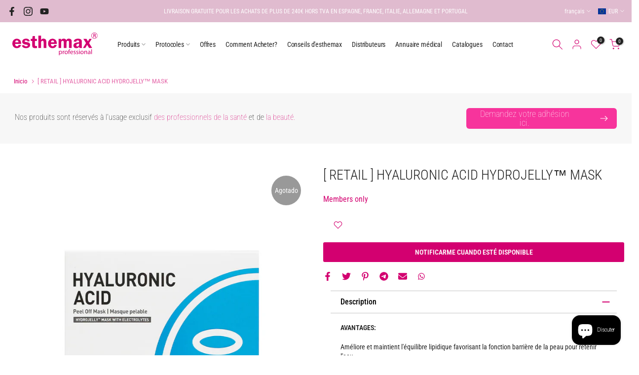

--- FILE ---
content_type: text/html; charset=utf-8
request_url: https://esthemaxeuropa.com/fr-it/products/retail-hyaluronic-acid-hydrojelly%E2%84%A2-mask
body_size: 70532
content:
<!doctype html><html class="t4sp-theme t4s-wrapper__custom rtl_false swatch_color_style_2 pr_border_style_1 pr_img_effect_2 enable_eff_img1_true badge_shape_1 css_for_wis_app_true shadow_round_img_false t4s-header__inline is-remove-unavai-2 t4_compare_false t4s-cart-count-0 t4s-pr-ellipsis-false
 no-js" lang="fr">
  <head>
    <meta charset="utf-8">
    <meta http-equiv="X-UA-Compatible" content="IE=edge">
    <meta name="viewport" content="width=device-width, initial-scale=1, height=device-height, minimum-scale=1.0, maximum-scale=1.0">
    <meta name="theme-color" content="#fff">
    <link rel="canonical" href="https://esthemaxeuropa.com/fr-it/products/retail-hyaluronic-acid-hydrojelly%e2%84%a2-mask">
    <link rel="preconnect" href="https://cdn.shopify.com" crossorigin>
   <link rel="preconnect" href="https://fonts.googleapis.com">
   <link href="https://fonts.googleapis.com/css2?family=Roboto:wght@100&display=swap" rel="stylesheet"><link rel="shortcut icon" type="image/png" href="//esthemaxeuropa.com/cdn/shop/files/favicon.png?v=1693875365&width=32"><link rel="apple-touch-icon-precomposed" type="image/png" sizes="152x152" href="//esthemaxeuropa.com/cdn/shop/files/favicon_8da1a668-b5f0-423b-84d2-e3f3bc8a3c6e.png?v=1693875370&width=152"><link rel="preconnect" href="https://fonts.shopifycdn.com" crossorigin><title>[ RETAIL ] HYALURONIC ACID HYDROJELLY™ MASK &ndash; esthemax Europa</title>
    <meta name="description" content="AVANTAGES: Améliore et maintient l&#39;équilibre lipidique favorisant la fonction barrière de la peau pour retenir l&#39;eau.  Pénètre la peau, fournissant une hydratation intensive. Restaure le volume d&#39;eau, réduisant notamment les signes du vieillissement cutané. Favorise la synthèse du collagène afin de retenir l&#39;élastine d"><meta name="keywords" content="[ RETAIL ] HYALURONIC ACID HYDROJELLY™ MASK, esthemax Europa, esthemaxeuropa.com"/><meta name="author" content="3 agencia">

<meta property="og:site_name" content="esthemax Europa">
<meta property="og:url" content="https://esthemaxeuropa.com/fr-it/products/retail-hyaluronic-acid-hydrojelly%e2%84%a2-mask">
<meta property="og:title" content="[ RETAIL ] HYALURONIC ACID HYDROJELLY™ MASK">
<meta property="og:type" content="product">
<meta property="og:description" content="AVANTAGES: Améliore et maintient l&#39;équilibre lipidique favorisant la fonction barrière de la peau pour retenir l&#39;eau.  Pénètre la peau, fournissant une hydratation intensive. Restaure le volume d&#39;eau, réduisant notamment les signes du vieillissement cutané. Favorise la synthèse du collagène afin de retenir l&#39;élastine d"><meta property="og:image" content="http://esthemaxeuropa.com/cdn/shop/files/HYALURONIC-ACID-RETEL.jpg?v=1685044209">
  <meta property="og:image:secure_url" content="https://esthemaxeuropa.com/cdn/shop/files/HYALURONIC-ACID-RETEL.jpg?v=1685044209">
  <meta property="og:image:width" content="1120">
  <meta property="og:image:height" content="1536"><meta property="og:price:amount" content="32,73">
  <meta property="og:price:currency" content="EUR"><meta name="twitter:card" content="summary_large_image">
<meta name="twitter:title" content="[ RETAIL ] HYALURONIC ACID HYDROJELLY™ MASK">
<meta name="twitter:description" content="AVANTAGES: Améliore et maintient l&#39;équilibre lipidique favorisant la fonction barrière de la peau pour retenir l&#39;eau.  Pénètre la peau, fournissant une hydratation intensive. Restaure le volume d&#39;eau, réduisant notamment les signes du vieillissement cutané. Favorise la synthèse du collagène afin de retenir l&#39;élastine d"><script src="//esthemaxeuropa.com/cdn/shop/t/6/assets/lazysizes.min.js?v=83289260111445824691694503490" async="async"></script>
    <script src="//esthemaxeuropa.com/cdn/shop/t/6/assets/global.min.js?v=166232384061796073191694503490" defer="defer"></script>
    <script type='text/javascript' src='/apps/wlm/js/wlm-1.1.js'></script>


 
 









<style type="text/css">.wlm-message-pnf{text-align:center}#wlm-pwd-form{padding:30px 0;text-align:center}#wlm-wrapper{display:inline-block}#wlm-pwd-error{display:none;color:#FB8077;text-align:left;margin-top:10px;font-size:1.3rem}#wlm-pwd-error.wlm-error{border:1px solid #FB8077}#wlm-pwd-form-button{display:inline-block !important;height:auto !important;padding:8px 15px !important;background:black;border-radius:0 !important;color:#fff !important;text-decoration:none !important;vertical-align:top}.wlm-instantclick-fix,.wlm-item-selector{position:absolute;z-index:-999;display:none;height:0;width:0;font-size:0;line-height:0}#wlm-pwd-msg{margin-bottom:20px;text-align:left}#wlm-pwd-msg>p{margin-top:0;margin-bottom:0}.wlm-form-holder{display:flex}#wlm-pwd{border-color:black;border-width:1px;border-right:0;padding:0 10px}#wlm-pwd:focus-visible{outline:0}</style>













<script type='text/javascript'>

wlm.navigateByLocation();

wlm.jq(document).ready(function(){
wlm.removeLinks();
});
</script>



                       <link rel="stylesheet" id="hideWlmStyle" href="/apps/wlm/css/wlmhideaddtocart.css?v=1.0.1"><link rel="stylesheet" id="wlmhideprice" href="/apps/wlm/css/wlmhideprice.css?v=1.0.0">
                        <style>.wlm-login-link {}</style>
                        <script>
                        var wlmHidePrice = {};
                        wlmHidePrice.textPrice = "Members only" ;
                        wlmHidePrice.hideAddToCart = parseInt("1");
                        wlmHidePrice.status = parseInt("1");
                        </script>
                        <script type="text/javascript" src="/apps/wlm/js/wlmhideprice.js?v=1.1.1"></script>
            
        

<script>window.performance && window.performance.mark && window.performance.mark('shopify.content_for_header.start');</script><meta name="facebook-domain-verification" content="9vlzql9o6rx1eh9diw02jfmshksliw">
<meta name="google-site-verification" content="niRorfyEXWQ-uOH5LwaY_o3Ehhd3bdLgzaI6H7Mi87A">
<meta name="google-site-verification" content="Dil5UahMowKRKy3F8521hZK3G_wdKg_NnzrLJD6WZJo">
<meta id="shopify-digital-wallet" name="shopify-digital-wallet" content="/55047487744/digital_wallets/dialog">
<meta name="shopify-checkout-api-token" content="89f895b8bbc76b9b237fdf4078dccc6d">
<meta id="in-context-paypal-metadata" data-shop-id="55047487744" data-venmo-supported="false" data-environment="production" data-locale="fr_FR" data-paypal-v4="true" data-currency="EUR">
<link rel="alternate" hreflang="x-default" href="https://esthemaxeuropa.com/products/retail-hyaluronic-acid-hydrojelly%E2%84%A2-mask">
<link rel="alternate" hreflang="es" href="https://esthemaxeuropa.com/products/retail-hyaluronic-acid-hydrojelly%E2%84%A2-mask">
<link rel="alternate" hreflang="it" href="https://esthemaxeuropa.com/it/products/retail-hyaluronic-acid-hydrojelly%E2%84%A2-mask">
<link rel="alternate" hreflang="en" href="https://esthemaxeuropa.com/en/products/retail-hyaluronic-acid-hydrojelly%E2%84%A2-mask">
<link rel="alternate" hreflang="fr" href="https://esthemaxeuropa.com/fr/products/retail-hyaluronic-acid-hydrojelly%E2%84%A2-mask">
<link rel="alternate" hreflang="de" href="https://esthemaxeuropa.com/de/products/retail-hyaluronic-acid-hydrojelly%E2%84%A2-mask">
<link rel="alternate" hreflang="pt" href="https://esthemaxeuropa.com/pt/products/retail-hyaluronic-acid-hydrojelly%E2%84%A2-mask">
<link rel="alternate" hreflang="fr-FR" href="https://esthemaxeuropa.com/fr-fr/products/retail-hyaluronic-acid-hydrojelly%E2%84%A2-mask">
<link rel="alternate" hreflang="it-FR" href="https://esthemaxeuropa.com/it-fr/products/retail-hyaluronic-acid-hydrojelly%E2%84%A2-mask">
<link rel="alternate" hreflang="es-FR" href="https://esthemaxeuropa.com/es-fr/products/retail-hyaluronic-acid-hydrojelly%E2%84%A2-mask">
<link rel="alternate" hreflang="en-FR" href="https://esthemaxeuropa.com/en-fr/products/retail-hyaluronic-acid-hydrojelly%E2%84%A2-mask">
<link rel="alternate" hreflang="de-FR" href="https://esthemaxeuropa.com/de-fr/products/retail-hyaluronic-acid-hydrojelly%E2%84%A2-mask">
<link rel="alternate" hreflang="pt-FR" href="https://esthemaxeuropa.com/pt-fr/products/retail-hyaluronic-acid-hydrojelly%E2%84%A2-mask">
<link rel="alternate" hreflang="en-AD" href="https://esthemaxeuropa.com/en-en/products/retail-hyaluronic-acid-hydrojelly%E2%84%A2-mask">
<link rel="alternate" hreflang="it-AD" href="https://esthemaxeuropa.com/it-en/products/retail-hyaluronic-acid-hydrojelly%E2%84%A2-mask">
<link rel="alternate" hreflang="es-AD" href="https://esthemaxeuropa.com/es-en/products/retail-hyaluronic-acid-hydrojelly%E2%84%A2-mask">
<link rel="alternate" hreflang="fr-AD" href="https://esthemaxeuropa.com/fr-en/products/retail-hyaluronic-acid-hydrojelly%E2%84%A2-mask">
<link rel="alternate" hreflang="pt-AD" href="https://esthemaxeuropa.com/pt-en/products/retail-hyaluronic-acid-hydrojelly%E2%84%A2-mask">
<link rel="alternate" hreflang="de-AD" href="https://esthemaxeuropa.com/de-en/products/retail-hyaluronic-acid-hydrojelly%E2%84%A2-mask">
<link rel="alternate" hreflang="en-AT" href="https://esthemaxeuropa.com/en-en/products/retail-hyaluronic-acid-hydrojelly%E2%84%A2-mask">
<link rel="alternate" hreflang="it-AT" href="https://esthemaxeuropa.com/it-en/products/retail-hyaluronic-acid-hydrojelly%E2%84%A2-mask">
<link rel="alternate" hreflang="es-AT" href="https://esthemaxeuropa.com/es-en/products/retail-hyaluronic-acid-hydrojelly%E2%84%A2-mask">
<link rel="alternate" hreflang="fr-AT" href="https://esthemaxeuropa.com/fr-en/products/retail-hyaluronic-acid-hydrojelly%E2%84%A2-mask">
<link rel="alternate" hreflang="pt-AT" href="https://esthemaxeuropa.com/pt-en/products/retail-hyaluronic-acid-hydrojelly%E2%84%A2-mask">
<link rel="alternate" hreflang="de-AT" href="https://esthemaxeuropa.com/de-en/products/retail-hyaluronic-acid-hydrojelly%E2%84%A2-mask">
<link rel="alternate" hreflang="en-BA" href="https://esthemaxeuropa.com/en-en/products/retail-hyaluronic-acid-hydrojelly%E2%84%A2-mask">
<link rel="alternate" hreflang="it-BA" href="https://esthemaxeuropa.com/it-en/products/retail-hyaluronic-acid-hydrojelly%E2%84%A2-mask">
<link rel="alternate" hreflang="es-BA" href="https://esthemaxeuropa.com/es-en/products/retail-hyaluronic-acid-hydrojelly%E2%84%A2-mask">
<link rel="alternate" hreflang="fr-BA" href="https://esthemaxeuropa.com/fr-en/products/retail-hyaluronic-acid-hydrojelly%E2%84%A2-mask">
<link rel="alternate" hreflang="pt-BA" href="https://esthemaxeuropa.com/pt-en/products/retail-hyaluronic-acid-hydrojelly%E2%84%A2-mask">
<link rel="alternate" hreflang="de-BA" href="https://esthemaxeuropa.com/de-en/products/retail-hyaluronic-acid-hydrojelly%E2%84%A2-mask">
<link rel="alternate" hreflang="en-BE" href="https://esthemaxeuropa.com/en-en/products/retail-hyaluronic-acid-hydrojelly%E2%84%A2-mask">
<link rel="alternate" hreflang="it-BE" href="https://esthemaxeuropa.com/it-en/products/retail-hyaluronic-acid-hydrojelly%E2%84%A2-mask">
<link rel="alternate" hreflang="es-BE" href="https://esthemaxeuropa.com/es-en/products/retail-hyaluronic-acid-hydrojelly%E2%84%A2-mask">
<link rel="alternate" hreflang="fr-BE" href="https://esthemaxeuropa.com/fr-en/products/retail-hyaluronic-acid-hydrojelly%E2%84%A2-mask">
<link rel="alternate" hreflang="pt-BE" href="https://esthemaxeuropa.com/pt-en/products/retail-hyaluronic-acid-hydrojelly%E2%84%A2-mask">
<link rel="alternate" hreflang="de-BE" href="https://esthemaxeuropa.com/de-en/products/retail-hyaluronic-acid-hydrojelly%E2%84%A2-mask">
<link rel="alternate" hreflang="en-BG" href="https://esthemaxeuropa.com/en-en/products/retail-hyaluronic-acid-hydrojelly%E2%84%A2-mask">
<link rel="alternate" hreflang="it-BG" href="https://esthemaxeuropa.com/it-en/products/retail-hyaluronic-acid-hydrojelly%E2%84%A2-mask">
<link rel="alternate" hreflang="es-BG" href="https://esthemaxeuropa.com/es-en/products/retail-hyaluronic-acid-hydrojelly%E2%84%A2-mask">
<link rel="alternate" hreflang="fr-BG" href="https://esthemaxeuropa.com/fr-en/products/retail-hyaluronic-acid-hydrojelly%E2%84%A2-mask">
<link rel="alternate" hreflang="pt-BG" href="https://esthemaxeuropa.com/pt-en/products/retail-hyaluronic-acid-hydrojelly%E2%84%A2-mask">
<link rel="alternate" hreflang="de-BG" href="https://esthemaxeuropa.com/de-en/products/retail-hyaluronic-acid-hydrojelly%E2%84%A2-mask">
<link rel="alternate" hreflang="en-CH" href="https://esthemaxeuropa.com/en-en/products/retail-hyaluronic-acid-hydrojelly%E2%84%A2-mask">
<link rel="alternate" hreflang="it-CH" href="https://esthemaxeuropa.com/it-en/products/retail-hyaluronic-acid-hydrojelly%E2%84%A2-mask">
<link rel="alternate" hreflang="es-CH" href="https://esthemaxeuropa.com/es-en/products/retail-hyaluronic-acid-hydrojelly%E2%84%A2-mask">
<link rel="alternate" hreflang="fr-CH" href="https://esthemaxeuropa.com/fr-en/products/retail-hyaluronic-acid-hydrojelly%E2%84%A2-mask">
<link rel="alternate" hreflang="pt-CH" href="https://esthemaxeuropa.com/pt-en/products/retail-hyaluronic-acid-hydrojelly%E2%84%A2-mask">
<link rel="alternate" hreflang="de-CH" href="https://esthemaxeuropa.com/de-en/products/retail-hyaluronic-acid-hydrojelly%E2%84%A2-mask">
<link rel="alternate" hreflang="en-CY" href="https://esthemaxeuropa.com/en-en/products/retail-hyaluronic-acid-hydrojelly%E2%84%A2-mask">
<link rel="alternate" hreflang="it-CY" href="https://esthemaxeuropa.com/it-en/products/retail-hyaluronic-acid-hydrojelly%E2%84%A2-mask">
<link rel="alternate" hreflang="es-CY" href="https://esthemaxeuropa.com/es-en/products/retail-hyaluronic-acid-hydrojelly%E2%84%A2-mask">
<link rel="alternate" hreflang="fr-CY" href="https://esthemaxeuropa.com/fr-en/products/retail-hyaluronic-acid-hydrojelly%E2%84%A2-mask">
<link rel="alternate" hreflang="pt-CY" href="https://esthemaxeuropa.com/pt-en/products/retail-hyaluronic-acid-hydrojelly%E2%84%A2-mask">
<link rel="alternate" hreflang="de-CY" href="https://esthemaxeuropa.com/de-en/products/retail-hyaluronic-acid-hydrojelly%E2%84%A2-mask">
<link rel="alternate" hreflang="en-DE" href="https://esthemaxeuropa.com/en-en/products/retail-hyaluronic-acid-hydrojelly%E2%84%A2-mask">
<link rel="alternate" hreflang="it-DE" href="https://esthemaxeuropa.com/it-en/products/retail-hyaluronic-acid-hydrojelly%E2%84%A2-mask">
<link rel="alternate" hreflang="es-DE" href="https://esthemaxeuropa.com/es-en/products/retail-hyaluronic-acid-hydrojelly%E2%84%A2-mask">
<link rel="alternate" hreflang="fr-DE" href="https://esthemaxeuropa.com/fr-en/products/retail-hyaluronic-acid-hydrojelly%E2%84%A2-mask">
<link rel="alternate" hreflang="pt-DE" href="https://esthemaxeuropa.com/pt-en/products/retail-hyaluronic-acid-hydrojelly%E2%84%A2-mask">
<link rel="alternate" hreflang="de-DE" href="https://esthemaxeuropa.com/de-en/products/retail-hyaluronic-acid-hydrojelly%E2%84%A2-mask">
<link rel="alternate" hreflang="en-FI" href="https://esthemaxeuropa.com/en-en/products/retail-hyaluronic-acid-hydrojelly%E2%84%A2-mask">
<link rel="alternate" hreflang="it-FI" href="https://esthemaxeuropa.com/it-en/products/retail-hyaluronic-acid-hydrojelly%E2%84%A2-mask">
<link rel="alternate" hreflang="es-FI" href="https://esthemaxeuropa.com/es-en/products/retail-hyaluronic-acid-hydrojelly%E2%84%A2-mask">
<link rel="alternate" hreflang="fr-FI" href="https://esthemaxeuropa.com/fr-en/products/retail-hyaluronic-acid-hydrojelly%E2%84%A2-mask">
<link rel="alternate" hreflang="pt-FI" href="https://esthemaxeuropa.com/pt-en/products/retail-hyaluronic-acid-hydrojelly%E2%84%A2-mask">
<link rel="alternate" hreflang="de-FI" href="https://esthemaxeuropa.com/de-en/products/retail-hyaluronic-acid-hydrojelly%E2%84%A2-mask">
<link rel="alternate" hreflang="en-GR" href="https://esthemaxeuropa.com/en-en/products/retail-hyaluronic-acid-hydrojelly%E2%84%A2-mask">
<link rel="alternate" hreflang="it-GR" href="https://esthemaxeuropa.com/it-en/products/retail-hyaluronic-acid-hydrojelly%E2%84%A2-mask">
<link rel="alternate" hreflang="es-GR" href="https://esthemaxeuropa.com/es-en/products/retail-hyaluronic-acid-hydrojelly%E2%84%A2-mask">
<link rel="alternate" hreflang="fr-GR" href="https://esthemaxeuropa.com/fr-en/products/retail-hyaluronic-acid-hydrojelly%E2%84%A2-mask">
<link rel="alternate" hreflang="pt-GR" href="https://esthemaxeuropa.com/pt-en/products/retail-hyaluronic-acid-hydrojelly%E2%84%A2-mask">
<link rel="alternate" hreflang="de-GR" href="https://esthemaxeuropa.com/de-en/products/retail-hyaluronic-acid-hydrojelly%E2%84%A2-mask">
<link rel="alternate" hreflang="en-HR" href="https://esthemaxeuropa.com/en-en/products/retail-hyaluronic-acid-hydrojelly%E2%84%A2-mask">
<link rel="alternate" hreflang="it-HR" href="https://esthemaxeuropa.com/it-en/products/retail-hyaluronic-acid-hydrojelly%E2%84%A2-mask">
<link rel="alternate" hreflang="es-HR" href="https://esthemaxeuropa.com/es-en/products/retail-hyaluronic-acid-hydrojelly%E2%84%A2-mask">
<link rel="alternate" hreflang="fr-HR" href="https://esthemaxeuropa.com/fr-en/products/retail-hyaluronic-acid-hydrojelly%E2%84%A2-mask">
<link rel="alternate" hreflang="pt-HR" href="https://esthemaxeuropa.com/pt-en/products/retail-hyaluronic-acid-hydrojelly%E2%84%A2-mask">
<link rel="alternate" hreflang="de-HR" href="https://esthemaxeuropa.com/de-en/products/retail-hyaluronic-acid-hydrojelly%E2%84%A2-mask">
<link rel="alternate" hreflang="en-LU" href="https://esthemaxeuropa.com/en-en/products/retail-hyaluronic-acid-hydrojelly%E2%84%A2-mask">
<link rel="alternate" hreflang="it-LU" href="https://esthemaxeuropa.com/it-en/products/retail-hyaluronic-acid-hydrojelly%E2%84%A2-mask">
<link rel="alternate" hreflang="es-LU" href="https://esthemaxeuropa.com/es-en/products/retail-hyaluronic-acid-hydrojelly%E2%84%A2-mask">
<link rel="alternate" hreflang="fr-LU" href="https://esthemaxeuropa.com/fr-en/products/retail-hyaluronic-acid-hydrojelly%E2%84%A2-mask">
<link rel="alternate" hreflang="pt-LU" href="https://esthemaxeuropa.com/pt-en/products/retail-hyaluronic-acid-hydrojelly%E2%84%A2-mask">
<link rel="alternate" hreflang="de-LU" href="https://esthemaxeuropa.com/de-en/products/retail-hyaluronic-acid-hydrojelly%E2%84%A2-mask">
<link rel="alternate" hreflang="en-PL" href="https://esthemaxeuropa.com/en-en/products/retail-hyaluronic-acid-hydrojelly%E2%84%A2-mask">
<link rel="alternate" hreflang="it-PL" href="https://esthemaxeuropa.com/it-en/products/retail-hyaluronic-acid-hydrojelly%E2%84%A2-mask">
<link rel="alternate" hreflang="es-PL" href="https://esthemaxeuropa.com/es-en/products/retail-hyaluronic-acid-hydrojelly%E2%84%A2-mask">
<link rel="alternate" hreflang="fr-PL" href="https://esthemaxeuropa.com/fr-en/products/retail-hyaluronic-acid-hydrojelly%E2%84%A2-mask">
<link rel="alternate" hreflang="pt-PL" href="https://esthemaxeuropa.com/pt-en/products/retail-hyaluronic-acid-hydrojelly%E2%84%A2-mask">
<link rel="alternate" hreflang="de-PL" href="https://esthemaxeuropa.com/de-en/products/retail-hyaluronic-acid-hydrojelly%E2%84%A2-mask">
<link rel="alternate" hreflang="en-PT" href="https://esthemaxeuropa.com/en-en/products/retail-hyaluronic-acid-hydrojelly%E2%84%A2-mask">
<link rel="alternate" hreflang="it-PT" href="https://esthemaxeuropa.com/it-en/products/retail-hyaluronic-acid-hydrojelly%E2%84%A2-mask">
<link rel="alternate" hreflang="es-PT" href="https://esthemaxeuropa.com/es-en/products/retail-hyaluronic-acid-hydrojelly%E2%84%A2-mask">
<link rel="alternate" hreflang="fr-PT" href="https://esthemaxeuropa.com/fr-en/products/retail-hyaluronic-acid-hydrojelly%E2%84%A2-mask">
<link rel="alternate" hreflang="pt-PT" href="https://esthemaxeuropa.com/pt-en/products/retail-hyaluronic-acid-hydrojelly%E2%84%A2-mask">
<link rel="alternate" hreflang="de-PT" href="https://esthemaxeuropa.com/de-en/products/retail-hyaluronic-acid-hydrojelly%E2%84%A2-mask">
<link rel="alternate" hreflang="en-RS" href="https://esthemaxeuropa.com/en-en/products/retail-hyaluronic-acid-hydrojelly%E2%84%A2-mask">
<link rel="alternate" hreflang="it-RS" href="https://esthemaxeuropa.com/it-en/products/retail-hyaluronic-acid-hydrojelly%E2%84%A2-mask">
<link rel="alternate" hreflang="es-RS" href="https://esthemaxeuropa.com/es-en/products/retail-hyaluronic-acid-hydrojelly%E2%84%A2-mask">
<link rel="alternate" hreflang="fr-RS" href="https://esthemaxeuropa.com/fr-en/products/retail-hyaluronic-acid-hydrojelly%E2%84%A2-mask">
<link rel="alternate" hreflang="pt-RS" href="https://esthemaxeuropa.com/pt-en/products/retail-hyaluronic-acid-hydrojelly%E2%84%A2-mask">
<link rel="alternate" hreflang="de-RS" href="https://esthemaxeuropa.com/de-en/products/retail-hyaluronic-acid-hydrojelly%E2%84%A2-mask">
<link rel="alternate" hreflang="en-SI" href="https://esthemaxeuropa.com/en-en/products/retail-hyaluronic-acid-hydrojelly%E2%84%A2-mask">
<link rel="alternate" hreflang="it-SI" href="https://esthemaxeuropa.com/it-en/products/retail-hyaluronic-acid-hydrojelly%E2%84%A2-mask">
<link rel="alternate" hreflang="es-SI" href="https://esthemaxeuropa.com/es-en/products/retail-hyaluronic-acid-hydrojelly%E2%84%A2-mask">
<link rel="alternate" hreflang="fr-SI" href="https://esthemaxeuropa.com/fr-en/products/retail-hyaluronic-acid-hydrojelly%E2%84%A2-mask">
<link rel="alternate" hreflang="pt-SI" href="https://esthemaxeuropa.com/pt-en/products/retail-hyaluronic-acid-hydrojelly%E2%84%A2-mask">
<link rel="alternate" hreflang="de-SI" href="https://esthemaxeuropa.com/de-en/products/retail-hyaluronic-acid-hydrojelly%E2%84%A2-mask">
<link rel="alternate" hreflang="en-IE" href="https://esthemaxeuropa.com/en-en/products/retail-hyaluronic-acid-hydrojelly%E2%84%A2-mask">
<link rel="alternate" hreflang="it-IE" href="https://esthemaxeuropa.com/it-en/products/retail-hyaluronic-acid-hydrojelly%E2%84%A2-mask">
<link rel="alternate" hreflang="es-IE" href="https://esthemaxeuropa.com/es-en/products/retail-hyaluronic-acid-hydrojelly%E2%84%A2-mask">
<link rel="alternate" hreflang="fr-IE" href="https://esthemaxeuropa.com/fr-en/products/retail-hyaluronic-acid-hydrojelly%E2%84%A2-mask">
<link rel="alternate" hreflang="pt-IE" href="https://esthemaxeuropa.com/pt-en/products/retail-hyaluronic-acid-hydrojelly%E2%84%A2-mask">
<link rel="alternate" hreflang="de-IE" href="https://esthemaxeuropa.com/de-en/products/retail-hyaluronic-acid-hydrojelly%E2%84%A2-mask">
<link rel="alternate" hreflang="it-IT" href="https://esthemaxeuropa.com/it-it/products/retail-hyaluronic-acid-hydrojelly%E2%84%A2-mask">
<link rel="alternate" hreflang="es-IT" href="https://esthemaxeuropa.com/es-it/products/retail-hyaluronic-acid-hydrojelly%E2%84%A2-mask">
<link rel="alternate" hreflang="fr-IT" href="https://esthemaxeuropa.com/fr-it/products/retail-hyaluronic-acid-hydrojelly%E2%84%A2-mask">
<link rel="alternate" hreflang="en-IT" href="https://esthemaxeuropa.com/en-it/products/retail-hyaluronic-acid-hydrojelly%E2%84%A2-mask">
<link rel="alternate" hreflang="de-IT" href="https://esthemaxeuropa.com/de-it/products/retail-hyaluronic-acid-hydrojelly%E2%84%A2-mask">
<link rel="alternate" hreflang="pt-IT" href="https://esthemaxeuropa.com/pt-it/products/retail-hyaluronic-acid-hydrojelly%E2%84%A2-mask">
<link rel="alternate" type="application/json+oembed" href="https://esthemaxeuropa.com/fr-it/products/retail-hyaluronic-acid-hydrojelly%e2%84%a2-mask.oembed">
<script async="async" src="/checkouts/internal/preloads.js?locale=fr-IT"></script>
<link rel="preconnect" href="https://shop.app" crossorigin="anonymous">
<script async="async" src="https://shop.app/checkouts/internal/preloads.js?locale=fr-IT&shop_id=55047487744" crossorigin="anonymous"></script>
<script id="apple-pay-shop-capabilities" type="application/json">{"shopId":55047487744,"countryCode":"ES","currencyCode":"EUR","merchantCapabilities":["supports3DS"],"merchantId":"gid:\/\/shopify\/Shop\/55047487744","merchantName":"esthemax Europa","requiredBillingContactFields":["postalAddress","email","phone"],"requiredShippingContactFields":["postalAddress","email","phone"],"shippingType":"shipping","supportedNetworks":["visa","maestro","masterCard","amex"],"total":{"type":"pending","label":"esthemax Europa","amount":"1.00"},"shopifyPaymentsEnabled":true,"supportsSubscriptions":true}</script>
<script id="shopify-features" type="application/json">{"accessToken":"89f895b8bbc76b9b237fdf4078dccc6d","betas":["rich-media-storefront-analytics"],"domain":"esthemaxeuropa.com","predictiveSearch":true,"shopId":55047487744,"locale":"fr"}</script>
<script>var Shopify = Shopify || {};
Shopify.shop = "esthemaxeuropa.myshopify.com";
Shopify.locale = "fr";
Shopify.currency = {"active":"EUR","rate":"1.0"};
Shopify.country = "IT";
Shopify.theme = {"name":"Esthemax v2. working","id":152873337164,"schema_name":"Kalles","schema_version":"4.1.3","theme_store_id":null,"role":"main"};
Shopify.theme.handle = "null";
Shopify.theme.style = {"id":null,"handle":null};
Shopify.cdnHost = "esthemaxeuropa.com/cdn";
Shopify.routes = Shopify.routes || {};
Shopify.routes.root = "/fr-it/";</script>
<script type="module">!function(o){(o.Shopify=o.Shopify||{}).modules=!0}(window);</script>
<script>!function(o){function n(){var o=[];function n(){o.push(Array.prototype.slice.apply(arguments))}return n.q=o,n}var t=o.Shopify=o.Shopify||{};t.loadFeatures=n(),t.autoloadFeatures=n()}(window);</script>
<script>
  window.ShopifyPay = window.ShopifyPay || {};
  window.ShopifyPay.apiHost = "shop.app\/pay";
  window.ShopifyPay.redirectState = null;
</script>
<script id="shop-js-analytics" type="application/json">{"pageType":"product"}</script>
<script defer="defer" async type="module" src="//esthemaxeuropa.com/cdn/shopifycloud/shop-js/modules/v2/client.init-shop-cart-sync_rmw7xfpI.fr.esm.js"></script>
<script defer="defer" async type="module" src="//esthemaxeuropa.com/cdn/shopifycloud/shop-js/modules/v2/chunk.common_BJYQnvkC.esm.js"></script>
<script type="module">
  await import("//esthemaxeuropa.com/cdn/shopifycloud/shop-js/modules/v2/client.init-shop-cart-sync_rmw7xfpI.fr.esm.js");
await import("//esthemaxeuropa.com/cdn/shopifycloud/shop-js/modules/v2/chunk.common_BJYQnvkC.esm.js");

  window.Shopify.SignInWithShop?.initShopCartSync?.({"fedCMEnabled":true,"windoidEnabled":true});

</script>
<script>
  window.Shopify = window.Shopify || {};
  if (!window.Shopify.featureAssets) window.Shopify.featureAssets = {};
  window.Shopify.featureAssets['shop-js'] = {"shop-cart-sync":["modules/v2/client.shop-cart-sync_j4sk-XdW.fr.esm.js","modules/v2/chunk.common_BJYQnvkC.esm.js"],"init-fed-cm":["modules/v2/client.init-fed-cm_C6ypyu4y.fr.esm.js","modules/v2/chunk.common_BJYQnvkC.esm.js"],"init-shop-email-lookup-coordinator":["modules/v2/client.init-shop-email-lookup-coordinator_CqGLli1Q.fr.esm.js","modules/v2/chunk.common_BJYQnvkC.esm.js"],"init-shop-cart-sync":["modules/v2/client.init-shop-cart-sync_rmw7xfpI.fr.esm.js","modules/v2/chunk.common_BJYQnvkC.esm.js"],"shop-cash-offers":["modules/v2/client.shop-cash-offers_QXNkCvkS.fr.esm.js","modules/v2/chunk.common_BJYQnvkC.esm.js","modules/v2/chunk.modal_CpSWDcvJ.esm.js"],"shop-toast-manager":["modules/v2/client.shop-toast-manager_BRUrYZNH.fr.esm.js","modules/v2/chunk.common_BJYQnvkC.esm.js"],"init-windoid":["modules/v2/client.init-windoid_BndZDYce.fr.esm.js","modules/v2/chunk.common_BJYQnvkC.esm.js"],"shop-button":["modules/v2/client.shop-button_DO0SCGuD.fr.esm.js","modules/v2/chunk.common_BJYQnvkC.esm.js"],"avatar":["modules/v2/client.avatar_BTnouDA3.fr.esm.js"],"init-customer-accounts-sign-up":["modules/v2/client.init-customer-accounts-sign-up_B2mPMkas.fr.esm.js","modules/v2/client.shop-login-button_CgQeq62_.fr.esm.js","modules/v2/chunk.common_BJYQnvkC.esm.js","modules/v2/chunk.modal_CpSWDcvJ.esm.js"],"pay-button":["modules/v2/client.pay-button_CJ1a_XKE.fr.esm.js","modules/v2/chunk.common_BJYQnvkC.esm.js"],"init-shop-for-new-customer-accounts":["modules/v2/client.init-shop-for-new-customer-accounts_Bzp_tu6n.fr.esm.js","modules/v2/client.shop-login-button_CgQeq62_.fr.esm.js","modules/v2/chunk.common_BJYQnvkC.esm.js","modules/v2/chunk.modal_CpSWDcvJ.esm.js"],"shop-login-button":["modules/v2/client.shop-login-button_CgQeq62_.fr.esm.js","modules/v2/chunk.common_BJYQnvkC.esm.js","modules/v2/chunk.modal_CpSWDcvJ.esm.js"],"shop-follow-button":["modules/v2/client.shop-follow-button_qKLXOpna.fr.esm.js","modules/v2/chunk.common_BJYQnvkC.esm.js","modules/v2/chunk.modal_CpSWDcvJ.esm.js"],"init-customer-accounts":["modules/v2/client.init-customer-accounts_laLdoTio.fr.esm.js","modules/v2/client.shop-login-button_CgQeq62_.fr.esm.js","modules/v2/chunk.common_BJYQnvkC.esm.js","modules/v2/chunk.modal_CpSWDcvJ.esm.js"],"lead-capture":["modules/v2/client.lead-capture_BKSwLTAW.fr.esm.js","modules/v2/chunk.common_BJYQnvkC.esm.js","modules/v2/chunk.modal_CpSWDcvJ.esm.js"],"checkout-modal":["modules/v2/client.checkout-modal_DXz6pkvd.fr.esm.js","modules/v2/chunk.common_BJYQnvkC.esm.js","modules/v2/chunk.modal_CpSWDcvJ.esm.js"],"shop-login":["modules/v2/client.shop-login_BKcA1GkJ.fr.esm.js","modules/v2/chunk.common_BJYQnvkC.esm.js","modules/v2/chunk.modal_CpSWDcvJ.esm.js"],"payment-terms":["modules/v2/client.payment-terms_DTmplTEO.fr.esm.js","modules/v2/chunk.common_BJYQnvkC.esm.js","modules/v2/chunk.modal_CpSWDcvJ.esm.js"]};
</script>
<script>(function() {
  var isLoaded = false;
  function asyncLoad() {
    if (isLoaded) return;
    isLoaded = true;
    var urls = ["https:\/\/cdn.shopify.com\/s\/files\/1\/0550\/4748\/7744\/t\/1\/assets\/globo.swatch.init.js?shop=esthemaxeuropa.myshopify.com","https:\/\/cdn.nfcube.com\/instafeed-5a7dca5a419d340f7cd988379bc8fa34.js?shop=esthemaxeuropa.myshopify.com","\/\/d1liekpayvooaz.cloudfront.net\/apps\/customizery\/customizery.js?shop=esthemaxeuropa.myshopify.com","\/\/www.powr.io\/powr.js?powr-token=esthemaxeuropa.myshopify.com\u0026external-type=shopify\u0026shop=esthemaxeuropa.myshopify.com"];
    for (var i = 0; i < urls.length; i++) {
      var s = document.createElement('script');
      s.type = 'text/javascript';
      s.async = true;
      s.src = urls[i];
      var x = document.getElementsByTagName('script')[0];
      x.parentNode.insertBefore(s, x);
    }
  };
  if(window.attachEvent) {
    window.attachEvent('onload', asyncLoad);
  } else {
    window.addEventListener('load', asyncLoad, false);
  }
})();</script>
<script id="__st">var __st={"a":55047487744,"offset":3600,"reqid":"b84513cd-5817-4e0e-a2dd-9883f1b97921-1768584497","pageurl":"esthemaxeuropa.com\/fr-it\/products\/retail-hyaluronic-acid-hydrojelly%E2%84%A2-mask","u":"499cf8412c99","p":"product","rtyp":"product","rid":8129487012096};</script>
<script>window.ShopifyPaypalV4VisibilityTracking = true;</script>
<script id="captcha-bootstrap">!function(){'use strict';const t='contact',e='account',n='new_comment',o=[[t,t],['blogs',n],['comments',n],[t,'customer']],c=[[e,'customer_login'],[e,'guest_login'],[e,'recover_customer_password'],[e,'create_customer']],r=t=>t.map((([t,e])=>`form[action*='/${t}']:not([data-nocaptcha='true']) input[name='form_type'][value='${e}']`)).join(','),a=t=>()=>t?[...document.querySelectorAll(t)].map((t=>t.form)):[];function s(){const t=[...o],e=r(t);return a(e)}const i='password',u='form_key',d=['recaptcha-v3-token','g-recaptcha-response','h-captcha-response',i],f=()=>{try{return window.sessionStorage}catch{return}},m='__shopify_v',_=t=>t.elements[u];function p(t,e,n=!1){try{const o=window.sessionStorage,c=JSON.parse(o.getItem(e)),{data:r}=function(t){const{data:e,action:n}=t;return t[m]||n?{data:e,action:n}:{data:t,action:n}}(c);for(const[e,n]of Object.entries(r))t.elements[e]&&(t.elements[e].value=n);n&&o.removeItem(e)}catch(o){console.error('form repopulation failed',{error:o})}}const l='form_type',E='cptcha';function T(t){t.dataset[E]=!0}const w=window,h=w.document,L='Shopify',v='ce_forms',y='captcha';let A=!1;((t,e)=>{const n=(g='f06e6c50-85a8-45c8-87d0-21a2b65856fe',I='https://cdn.shopify.com/shopifycloud/storefront-forms-hcaptcha/ce_storefront_forms_captcha_hcaptcha.v1.5.2.iife.js',D={infoText:'Protégé par hCaptcha',privacyText:'Confidentialité',termsText:'Conditions'},(t,e,n)=>{const o=w[L][v],c=o.bindForm;if(c)return c(t,g,e,D).then(n);var r;o.q.push([[t,g,e,D],n]),r=I,A||(h.body.append(Object.assign(h.createElement('script'),{id:'captcha-provider',async:!0,src:r})),A=!0)});var g,I,D;w[L]=w[L]||{},w[L][v]=w[L][v]||{},w[L][v].q=[],w[L][y]=w[L][y]||{},w[L][y].protect=function(t,e){n(t,void 0,e),T(t)},Object.freeze(w[L][y]),function(t,e,n,w,h,L){const[v,y,A,g]=function(t,e,n){const i=e?o:[],u=t?c:[],d=[...i,...u],f=r(d),m=r(i),_=r(d.filter((([t,e])=>n.includes(e))));return[a(f),a(m),a(_),s()]}(w,h,L),I=t=>{const e=t.target;return e instanceof HTMLFormElement?e:e&&e.form},D=t=>v().includes(t);t.addEventListener('submit',(t=>{const e=I(t);if(!e)return;const n=D(e)&&!e.dataset.hcaptchaBound&&!e.dataset.recaptchaBound,o=_(e),c=g().includes(e)&&(!o||!o.value);(n||c)&&t.preventDefault(),c&&!n&&(function(t){try{if(!f())return;!function(t){const e=f();if(!e)return;const n=_(t);if(!n)return;const o=n.value;o&&e.removeItem(o)}(t);const e=Array.from(Array(32),(()=>Math.random().toString(36)[2])).join('');!function(t,e){_(t)||t.append(Object.assign(document.createElement('input'),{type:'hidden',name:u})),t.elements[u].value=e}(t,e),function(t,e){const n=f();if(!n)return;const o=[...t.querySelectorAll(`input[type='${i}']`)].map((({name:t})=>t)),c=[...d,...o],r={};for(const[a,s]of new FormData(t).entries())c.includes(a)||(r[a]=s);n.setItem(e,JSON.stringify({[m]:1,action:t.action,data:r}))}(t,e)}catch(e){console.error('failed to persist form',e)}}(e),e.submit())}));const S=(t,e)=>{t&&!t.dataset[E]&&(n(t,e.some((e=>e===t))),T(t))};for(const o of['focusin','change'])t.addEventListener(o,(t=>{const e=I(t);D(e)&&S(e,y())}));const B=e.get('form_key'),M=e.get(l),P=B&&M;t.addEventListener('DOMContentLoaded',(()=>{const t=y();if(P)for(const e of t)e.elements[l].value===M&&p(e,B);[...new Set([...A(),...v().filter((t=>'true'===t.dataset.shopifyCaptcha))])].forEach((e=>S(e,t)))}))}(h,new URLSearchParams(w.location.search),n,t,e,['guest_login'])})(!0,!0)}();</script>
<script integrity="sha256-4kQ18oKyAcykRKYeNunJcIwy7WH5gtpwJnB7kiuLZ1E=" data-source-attribution="shopify.loadfeatures" defer="defer" src="//esthemaxeuropa.com/cdn/shopifycloud/storefront/assets/storefront/load_feature-a0a9edcb.js" crossorigin="anonymous"></script>
<script crossorigin="anonymous" defer="defer" src="//esthemaxeuropa.com/cdn/shopifycloud/storefront/assets/shopify_pay/storefront-65b4c6d7.js?v=20250812"></script>
<script data-source-attribution="shopify.dynamic_checkout.dynamic.init">var Shopify=Shopify||{};Shopify.PaymentButton=Shopify.PaymentButton||{isStorefrontPortableWallets:!0,init:function(){window.Shopify.PaymentButton.init=function(){};var t=document.createElement("script");t.src="https://esthemaxeuropa.com/cdn/shopifycloud/portable-wallets/latest/portable-wallets.fr.js",t.type="module",document.head.appendChild(t)}};
</script>
<script data-source-attribution="shopify.dynamic_checkout.buyer_consent">
  function portableWalletsHideBuyerConsent(e){var t=document.getElementById("shopify-buyer-consent"),n=document.getElementById("shopify-subscription-policy-button");t&&n&&(t.classList.add("hidden"),t.setAttribute("aria-hidden","true"),n.removeEventListener("click",e))}function portableWalletsShowBuyerConsent(e){var t=document.getElementById("shopify-buyer-consent"),n=document.getElementById("shopify-subscription-policy-button");t&&n&&(t.classList.remove("hidden"),t.removeAttribute("aria-hidden"),n.addEventListener("click",e))}window.Shopify?.PaymentButton&&(window.Shopify.PaymentButton.hideBuyerConsent=portableWalletsHideBuyerConsent,window.Shopify.PaymentButton.showBuyerConsent=portableWalletsShowBuyerConsent);
</script>
<script data-source-attribution="shopify.dynamic_checkout.cart.bootstrap">document.addEventListener("DOMContentLoaded",(function(){function t(){return document.querySelector("shopify-accelerated-checkout-cart, shopify-accelerated-checkout")}if(t())Shopify.PaymentButton.init();else{new MutationObserver((function(e,n){t()&&(Shopify.PaymentButton.init(),n.disconnect())})).observe(document.body,{childList:!0,subtree:!0})}}));
</script>
<link id="shopify-accelerated-checkout-styles" rel="stylesheet" media="screen" href="https://esthemaxeuropa.com/cdn/shopifycloud/portable-wallets/latest/accelerated-checkout-backwards-compat.css" crossorigin="anonymous">
<style id="shopify-accelerated-checkout-cart">
        #shopify-buyer-consent {
  margin-top: 1em;
  display: inline-block;
  width: 100%;
}

#shopify-buyer-consent.hidden {
  display: none;
}

#shopify-subscription-policy-button {
  background: none;
  border: none;
  padding: 0;
  text-decoration: underline;
  font-size: inherit;
  cursor: pointer;
}

#shopify-subscription-policy-button::before {
  box-shadow: none;
}

      </style>

<script>window.performance && window.performance.mark && window.performance.mark('shopify.content_for_header.end');</script>
<link rel="preload" as="font" href="//esthemaxeuropa.com/cdn/fonts/roboto_condensed/robotocondensed_n4.01812de96ca5a5e9d19bef3ca9cc80dd1bf6c8b8.woff2" type="font/woff2" crossorigin><link rel="preload" as="font" href="//esthemaxeuropa.com/cdn/fonts/roboto_condensed/robotocondensed_n4.01812de96ca5a5e9d19bef3ca9cc80dd1bf6c8b8.woff2" type="font/woff2" crossorigin><link href="//esthemaxeuropa.com/cdn/shop/t/6/assets/base.css?v=127153497252565053351694503490" rel="stylesheet" type="text/css" media="all" /><style data-shopify>@font-face {
  font-family: "Roboto Condensed";
  font-weight: 100;
  font-style: normal;
  font-display: swap;
  src: url("//esthemaxeuropa.com/cdn/fonts/roboto_condensed/robotocondensed_n1.d68bb091d6c7cc1564fd548a30f64736a572c4f1.woff2") format("woff2"),
       url("//esthemaxeuropa.com/cdn/fonts/roboto_condensed/robotocondensed_n1.0f8af7f6147dfa5ca8c1b00eaa0492cef696989b.woff") format("woff");
}
@font-face {
  font-family: "Roboto Condensed";
  font-weight: 100;
  font-style: italic;
  font-display: swap;
  src: url("//esthemaxeuropa.com/cdn/fonts/roboto_condensed/robotocondensed_i1.657e3a979c80002221bda96a1da4d0014726aa19.woff2") format("woff2"),
       url("//esthemaxeuropa.com/cdn/fonts/roboto_condensed/robotocondensed_i1.3a0c225c8f12e7b4ede62aaefccaea36f83efc4c.woff") format("woff");
}
@font-face {
  font-family: "Roboto Condensed";
  font-weight: 200;
  font-style: normal;
  font-display: swap;
  src: url("//esthemaxeuropa.com/cdn/fonts/roboto_condensed/robotocondensed_n2.d7f7ddf7400f96729fc6804c51e95e991baa7d57.woff2") format("woff2"),
       url("//esthemaxeuropa.com/cdn/fonts/roboto_condensed/robotocondensed_n2.4ef7f4e7aedb5c2731a2437020f3ae316c468d6e.woff") format("woff");
}
@font-face {
  font-family: "Roboto Condensed";
  font-weight: 200;
  font-style: italic;
  font-display: swap;
  src: url("//esthemaxeuropa.com/cdn/fonts/roboto_condensed/robotocondensed_i2.52fac147ec362b55880fd0eaa9ffaffb77b1e1ff.woff2") format("woff2"),
       url("//esthemaxeuropa.com/cdn/fonts/roboto_condensed/robotocondensed_i2.e90cdbb4dbba65194b89382edac3ee13267a6b6f.woff") format("woff");
}
@font-face {
  font-family: "Roboto Condensed";
  font-weight: 300;
  font-style: normal;
  font-display: swap;
  src: url("//esthemaxeuropa.com/cdn/fonts/roboto_condensed/robotocondensed_n3.38291bb39188492034837c889e515fe4214c9ab1.woff2") format("woff2"),
       url("//esthemaxeuropa.com/cdn/fonts/roboto_condensed/robotocondensed_n3.972a2971396f541bcf7e65620ec6e435f27c381b.woff") format("woff");
}
@font-face {
  font-family: "Roboto Condensed";
  font-weight: 300;
  font-style: italic;
  font-display: swap;
  src: url("//esthemaxeuropa.com/cdn/fonts/roboto_condensed/robotocondensed_i3.2f8eacac61501c12e1e57f3c3096c3f050881d7c.woff2") format("woff2"),
       url("//esthemaxeuropa.com/cdn/fonts/roboto_condensed/robotocondensed_i3.851e67b855eeeb8dbbd2de2af5aab24e34569419.woff") format("woff");
}
@font-face {
  font-family: "Roboto Condensed";
  font-weight: 400;
  font-style: normal;
  font-display: swap;
  src: url("//esthemaxeuropa.com/cdn/fonts/roboto_condensed/robotocondensed_n4.01812de96ca5a5e9d19bef3ca9cc80dd1bf6c8b8.woff2") format("woff2"),
       url("//esthemaxeuropa.com/cdn/fonts/roboto_condensed/robotocondensed_n4.3930e6ddba458dc3cb725a82a2668eac3c63c104.woff") format("woff");
}
@font-face {
  font-family: "Roboto Condensed";
  font-weight: 400;
  font-style: italic;
  font-display: swap;
  src: url("//esthemaxeuropa.com/cdn/fonts/roboto_condensed/robotocondensed_i4.05c7f163ad2c00a3c4257606d1227691aff9070b.woff2") format("woff2"),
       url("//esthemaxeuropa.com/cdn/fonts/roboto_condensed/robotocondensed_i4.04d9d87e0a45b49fc67a5b9eb5059e1540f5cda3.woff") format("woff");
}
@font-face {
  font-family: "Roboto Condensed";
  font-weight: 500;
  font-style: normal;
  font-display: swap;
  src: url("//esthemaxeuropa.com/cdn/fonts/roboto_condensed/robotocondensed_n5.753e8e75cdb3aced074986880588a95576768e7a.woff2") format("woff2"),
       url("//esthemaxeuropa.com/cdn/fonts/roboto_condensed/robotocondensed_n5.d077911a9ecebd041d38bbe886c8dc56d626fe74.woff") format("woff");
}
@font-face {
  font-family: "Roboto Condensed";
  font-weight: 500;
  font-style: italic;
  font-display: swap;
  src: url("//esthemaxeuropa.com/cdn/fonts/roboto_condensed/robotocondensed_i5.ff52a28bdfc79bab9b700cca61355ec35830c670.woff2") format("woff2"),
       url("//esthemaxeuropa.com/cdn/fonts/roboto_condensed/robotocondensed_i5.6efa866ff50a15beaa4f1cc1970a487d1abc2d72.woff") format("woff");
}
@font-face {
  font-family: "Roboto Condensed";
  font-weight: 600;
  font-style: normal;
  font-display: swap;
  src: url("//esthemaxeuropa.com/cdn/fonts/roboto_condensed/robotocondensed_n6.c516dc992de767fe135f0d2baded23e033d4e3ea.woff2") format("woff2"),
       url("//esthemaxeuropa.com/cdn/fonts/roboto_condensed/robotocondensed_n6.881fbb9b185667f58f34ac71cbecd9f5ba6c3efe.woff") format("woff");
}
@font-face {
  font-family: "Roboto Condensed";
  font-weight: 600;
  font-style: italic;
  font-display: swap;
  src: url("//esthemaxeuropa.com/cdn/fonts/roboto_condensed/robotocondensed_i6.c9770aa95711259894f917065fd1d7cc3bcfa122.woff2") format("woff2"),
       url("//esthemaxeuropa.com/cdn/fonts/roboto_condensed/robotocondensed_i6.cc02aa89ebb03a4bf4511145d33241da8320978a.woff") format("woff");
}
@font-face {
  font-family: "Roboto Condensed";
  font-weight: 700;
  font-style: normal;
  font-display: swap;
  src: url("//esthemaxeuropa.com/cdn/fonts/roboto_condensed/robotocondensed_n7.0c73a613503672be244d2f29ab6ddd3fc3cc69ae.woff2") format("woff2"),
       url("//esthemaxeuropa.com/cdn/fonts/roboto_condensed/robotocondensed_n7.ef6ece86ba55f49c27c4904a493c283a40f3a66e.woff") format("woff");
}
@font-face {
  font-family: "Roboto Condensed";
  font-weight: 700;
  font-style: italic;
  font-display: swap;
  src: url("//esthemaxeuropa.com/cdn/fonts/roboto_condensed/robotocondensed_i7.bed9f3a01efda68cdff8b63e6195c957a0da68cb.woff2") format("woff2"),
       url("//esthemaxeuropa.com/cdn/fonts/roboto_condensed/robotocondensed_i7.9ca5759a0bcf75a82b270218eab4c83ec254abf8.woff") format("woff");
}
@font-face {
  font-family: "Roboto Condensed";
  font-weight: 800;
  font-style: normal;
  font-display: swap;
  src: url("//esthemaxeuropa.com/cdn/fonts/roboto_condensed/robotocondensed_n8.6ebc0e57d8fa5915c5c4ad2f02fa308c344a445c.woff2") format("woff2"),
       url("//esthemaxeuropa.com/cdn/fonts/roboto_condensed/robotocondensed_n8.6f4b252b1d77f164cefd55e48510d13a25526542.woff") format("woff");
}
@font-face {
  font-family: "Roboto Condensed";
  font-weight: 800;
  font-style: italic;
  font-display: swap;
  src: url("//esthemaxeuropa.com/cdn/fonts/roboto_condensed/robotocondensed_i8.1475951c2164074e1e1d2da7fd950502043e3679.woff2") format("woff2"),
       url("//esthemaxeuropa.com/cdn/fonts/roboto_condensed/robotocondensed_i8.49506fb43ebc2f7ef89a90ead418cd34a34c8f13.woff") format("woff");
}
@font-face {
  font-family: "Roboto Condensed";
  font-weight: 900;
  font-style: normal;
  font-display: swap;
  src: url("//esthemaxeuropa.com/cdn/fonts/roboto_condensed/robotocondensed_n9.2b6d3562288db33acd2d1dd7f3b49bae17bf8c2a.woff2") format("woff2"),
       url("//esthemaxeuropa.com/cdn/fonts/roboto_condensed/robotocondensed_n9.2ac019136325b074bf3010b35c1b65b3b5a99a3f.woff") format("woff");
}
@font-face {
  font-family: "Roboto Condensed";
  font-weight: 900;
  font-style: italic;
  font-display: swap;
  src: url("//esthemaxeuropa.com/cdn/fonts/roboto_condensed/robotocondensed_i9.448a06f2d912212fe102ab37cb53405bfc6a2ca9.woff2") format("woff2"),
       url("//esthemaxeuropa.com/cdn/fonts/roboto_condensed/robotocondensed_i9.37c39846f8343e24098a1d4e64d38fb191727db5.woff") format("woff");
}
:root {
        
         /* CSS Variables */
        --wrapper-mw      : 1380px;
        --font-family-1   : "Roboto Condensed", sans-serif;;
        --font-family-2   : "Roboto Condensed", sans-serif;;
        --font-family-3   : Helvetica, Arial, sans-serif;;
        --font-body-family   : "Roboto Condensed", sans-serif;;
        --font-heading-family: "Roboto Condensed", sans-serif;;
       
        
        --t4s-success-color       : #428445;
        --t4s-success-color-rgb   : 66, 132, 69;
        --t4s-warning-color       : #e0b252;
        --t4s-warning-color-rgb   : 224, 178, 82;
        --t4s-error-color         : #EB001B;
        --t4s-error-color-rgb     : 235, 0, 27;
        --t4s-light-color         : #ffffff;
        --t4s-dark-color          : #222222;
        --t4s-highlight-color     : #ec0101;
        --t4s-tooltip-background  : #d30070;
        --t4s-tooltip-color       : #fff;
        --primary-sw-color        : #333;
        --primary-sw-color-rgb    : 51, 51, 51;
        --border-sw-color         : #ddd;
        --secondary-sw-color      : #878787;
        --primary-price-color     : #d30070;
        --secondary-price-color   : #878787;
        
        --t4s-body-background     : #fff;
        --text-color              : #222222;
        --text-color-rgb          : 34, 34, 34;
        --heading-color           : #d30070;
        --accent-color            : #222222;
        --accent-color-rgb        : 34, 34, 34;
        --accent-color-darken     : #000000;
        --accent-color-hover      : var(--accent-color-darken);
        --secondary-color         : #d30070;
        --secondary-color-rgb     : 211, 0, 112;
        --link-color              : #d30070;
        --link-color-hover        : #7d0545;
        --border-color            : #d30070;
        --border-color-rgb        : 211, 0, 112;
        --border-primary-color    : #333;
        --button-background       : #f7349c;
        --button-color            : #fff;
        --button-background-hover : #222222;
        --button-color-hover      : #fff;

        --sale-badge-background    : #ff4e00;
        --sale-badge-color         : #fff;
        --new-badge-background     : #109533;
        --new-badge-color          : #fff;
        --preorder-badge-background: #0774d7;
        --preorder-badge-color     : #fff;
        --soldout-badge-background : #999999;
        --soldout-badge-color      : #fff;
        --custom-badge-background  : #00A500;
        --custom-badge-color       : #fff;/* Shopify related variables */
        --payment-terms-background-color: ;
        
        --lz-background: #f5f5f5;
        --lz-img: url("//esthemaxeuropa.com/cdn/shop/t/6/assets/t4s_loader.svg?v=183014960439305294881694503490");}

    html {
      font-size: 62.5%;
      height: 100%;
    }

    body {
      margin: 0;
      overflow-x: hidden;
      font-size:14px;
      letter-spacing: 0px;
      color: var(--text-color);
      font-family: var(--font-body-family);
      line-height: 1.4;
      font-weight: 400;
      -webkit-font-smoothing: auto;
      -moz-osx-font-smoothing: auto;
    }
    /*
    @media screen and (min-width: 750px) {
      body {
        font-size: 1.6rem;
      }
    }
    */

    h1, h2, h3, h4, h5, h6, .t4s_as_title {
      color: var(--heading-color);
      font-family: var(--font-heading-family);
      line-height: 1;
      font-weight: 600;
      letter-spacing: 0px;
    }
    h1 { font-size: 37px }
    h2 { font-size: 29px }
    h3 { font-size: 23px }
    h4 { font-size: 18px }
    h5 { font-size: 17px }
    h6 { font-size: 15.5px }
    a,.t4s_as_link {
      /* font-family: var(--font-link-family); */
      color: var(--link-color);
    }
    a:hover,.t4s_as_link:hover {
      color: var(--link-color-hover);
    }
    button,
    input,
    optgroup,
    select,
    textarea {
      border-color: var(--border-color);
    }
    .t4s_as_button,
    button,
    input[type="button"]:not(.t4s-btn),
    input[type="reset"],
    input[type="submit"]:not(.t4s-btn) {
      font-family: var(--font-button-family);
      color: var(--button-color);
      background-color: var(--button-background);
      border-color: var(--button-background);
    }
    .t4s_as_button:hover,
    button:hover,
    input[type="button"]:not(.t4s-btn):hover, 
    input[type="reset"]:hover,
    input[type="submit"]:not(.t4s-btn):hover  {
      color: var(--button-color-hover);
      background-color: var(--button-background-hover);
      border-color: var(--button-background-hover);
    }
    
    .t4s-cp,.t4s-color-accent { color : var(--accent-color) }.t4s-ct,.t4s-color-text { color : var(--text-color) }.t4s-ch,.t4ss-color-heading { color : var(--heading-color) }.t4s-csecondary { color : var(--secondary-color) }
    
    .t4s-fnt-fm-1 {
      font-family: var(--font-family-1) !important;
    }
    .t4s-fnt-fm-2 {
      font-family: var(--font-family-2) !important;
    }
    .t4s-fnt-fm-3 {
      font-family: var(--font-family-3) !important;
    }
    .t4s-cr {
        color: var(--t4s-highlight-color);
    }
    .t4s-price__sale { color: var(--primary-price-color); }.t4s-fix-overflow.t4s-row { max-width: 100vw;margin-left: auto;margin-right: auto;}.lazyloadt4s-opt {opacity: 1 !important;transition: opacity 0s, transform 1s !important;}.t4s-d-block {display: block;}.t4s-d-none {display: none;}@media (min-width: 768px) {.t4s-d-md-block {display: block;}.t4s-d-md-none {display: none;}}@media (min-width: 1025px) {.t4s-d-lg-block {display: block;}.t4s-d-lg-none {display: none;}}</style><script>
 const t4sXMLHttpRequest = window.XMLHttpRequest, documentElementT4s = document.documentElement; documentElementT4s.className = documentElementT4s.className.replace('no-js', 'js');function loadImageT4s(_this) { _this.classList.add('lazyloadt4sed')};(function() { const matchMediaHoverT4s = (window.matchMedia('(-moz-touch-enabled: 1), (hover: none)')).matches; documentElementT4s.className += ((window.CSS && window.CSS.supports('(position: sticky) or (position: -webkit-sticky)')) ? ' t4sp-sticky' : ' t4sp-no-sticky'); documentElementT4s.className += matchMediaHoverT4s ? ' t4sp-no-hover' : ' t4sp-hover'; window.onpageshow = function() { if (performance.navigation.type === 2) {document.dispatchEvent(new CustomEvent('cart:refresh'))} }; if (!matchMediaHoverT4s && window.width > 1024) { document.addEventListener('mousemove', function(evt) { documentElementT4s.classList.replace('t4sp-no-hover','t4sp-hover'); document.dispatchEvent(new CustomEvent('theme:hover')); }, {once : true} ); } }());</script><script>
  // Create "window.Shoppad.apps.infiniteoptions" object if it doesn't already exist
  "Shoppad.apps.infiniteoptions".split(".").reduce(function(o, x) { if (!o[x]) {o[x] ={};} return o[x] }, window);

  // Define beforeReady callback
  window.Shoppad.apps.infiniteoptions.beforeReady = function(subscribe) {
    subscribe('appLoad', function(event) {
      Shoppad.$('.spb-productoptionswatchwrapper').contents().filter(function() {
        return this.nodeType == 3;
      }).wrap('<span class="spb-swatchtooltip"></span>');
    });
  };
</script>
    
  <!-- BEGIN app block: shopify://apps/complianz-gdpr-cookie-consent/blocks/bc-block/e49729f0-d37d-4e24-ac65-e0e2f472ac27 -->

    
    
    
<link id='complianz-css' rel="stylesheet" href=https://cdn.shopify.com/extensions/019a2fb2-ee57-75e6-ac86-acfd14822c1d/gdpr-legal-cookie-74/assets/complainz.css media="print" onload="this.media='all'">
    <style>
        #Compliance-iframe.Compliance-iframe-branded > div.purposes-header,
        #Compliance-iframe.Compliance-iframe-branded > div.cmplc-cmp-header,
        #purposes-container > div.purposes-header,
        #Compliance-cs-banner .Compliance-cs-brand {
            background-color: #FFFFFF !important;
            color: #0A0A0A!important;
        }
        #Compliance-iframe.Compliance-iframe-branded .purposes-header .cmplc-btn-cp ,
        #Compliance-iframe.Compliance-iframe-branded .purposes-header .cmplc-btn-cp:hover,
        #Compliance-iframe.Compliance-iframe-branded .purposes-header .cmplc-btn-back:hover  {
            background-color: #ffffff !important;
            opacity: 1 !important;
        }
        #Compliance-cs-banner .cmplc-toggle .cmplc-toggle-label {
            color: #FFFFFF!important;
        }
        #Compliance-iframe.Compliance-iframe-branded .purposes-header .cmplc-btn-cp:hover,
        #Compliance-iframe.Compliance-iframe-branded .purposes-header .cmplc-btn-back:hover {
            background-color: #0A0A0A!important;
            color: #FFFFFF!important;
        }
        #Compliance-cs-banner #Compliance-cs-title {
            font-size: 14px !important;
        }
        #Compliance-cs-banner .Compliance-cs-content,
        #Compliance-cs-title,
        .cmplc-toggle-checkbox.granular-control-checkbox span {
            background-color: #FFFFFF !important;
            color: #0A0A0A !important;
            font-size: 14px !important;
        }
        #Compliance-cs-banner .Compliance-cs-close-btn {
            font-size: 14px !important;
            background-color: #FFFFFF !important;
        }
        #Compliance-cs-banner .Compliance-cs-opt-group {
            color: #FFFFFF !important;
        }
        #Compliance-cs-banner .Compliance-cs-opt-group button,
        .Compliance-alert button.Compliance-button-cancel {
            background-color: #007BBC!important;
            color: #FFFFFF!important;
        }
        #Compliance-cs-banner .Compliance-cs-opt-group button.Compliance-cs-accept-btn,
        #Compliance-cs-banner .Compliance-cs-opt-group button.Compliance-cs-btn-primary,
        .Compliance-alert button.Compliance-button-confirm {
            background-color: #007BBC !important;
            color: #FFFFFF !important;
        }
        #Compliance-cs-banner .Compliance-cs-opt-group button.Compliance-cs-reject-btn {
            background-color: #007BBC!important;
            color: #FFFFFF!important;
        }

        #Compliance-cs-banner .Compliance-banner-content button {
            cursor: pointer !important;
            color: currentColor !important;
            text-decoration: underline !important;
            border: none !important;
            background-color: transparent !important;
            font-size: 100% !important;
            padding: 0 !important;
        }

        #Compliance-cs-banner .Compliance-cs-opt-group button {
            border-radius: 4px !important;
            padding-block: 10px !important;
        }
        @media (min-width: 640px) {
            #Compliance-cs-banner.Compliance-cs-default-floating:not(.Compliance-cs-top):not(.Compliance-cs-center) .Compliance-cs-container, #Compliance-cs-banner.Compliance-cs-default-floating:not(.Compliance-cs-bottom):not(.Compliance-cs-center) .Compliance-cs-container, #Compliance-cs-banner.Compliance-cs-default-floating.Compliance-cs-center:not(.Compliance-cs-top):not(.Compliance-cs-bottom) .Compliance-cs-container {
                width: 560px !important;
            }
            #Compliance-cs-banner.Compliance-cs-default-floating:not(.Compliance-cs-top):not(.Compliance-cs-center) .Compliance-cs-opt-group, #Compliance-cs-banner.Compliance-cs-default-floating:not(.Compliance-cs-bottom):not(.Compliance-cs-center) .Compliance-cs-opt-group, #Compliance-cs-banner.Compliance-cs-default-floating.Compliance-cs-center:not(.Compliance-cs-top):not(.Compliance-cs-bottom) .Compliance-cs-opt-group {
                flex-direction: row !important;
            }
            #Compliance-cs-banner .Compliance-cs-opt-group button:not(:last-of-type),
            #Compliance-cs-banner .Compliance-cs-opt-group button {
                margin-right: 4px !important;
            }
            #Compliance-cs-banner .Compliance-cs-container .Compliance-cs-brand {
                position: absolute !important;
                inset-block-start: 6px;
            }
        }
        #Compliance-cs-banner.Compliance-cs-default-floating:not(.Compliance-cs-top):not(.Compliance-cs-center) .Compliance-cs-opt-group > div, #Compliance-cs-banner.Compliance-cs-default-floating:not(.Compliance-cs-bottom):not(.Compliance-cs-center) .Compliance-cs-opt-group > div, #Compliance-cs-banner.Compliance-cs-default-floating.Compliance-cs-center:not(.Compliance-cs-top):not(.Compliance-cs-bottom) .Compliance-cs-opt-group > div {
            flex-direction: row-reverse;
            width: 100% !important;
        }

        .Compliance-cs-brand-badge-outer, .Compliance-cs-brand-badge, #Compliance-cs-banner.Compliance-cs-default-floating.Compliance-cs-bottom .Compliance-cs-brand-badge-outer,
        #Compliance-cs-banner.Compliance-cs-default.Compliance-cs-bottom .Compliance-cs-brand-badge-outer,
        #Compliance-cs-banner.Compliance-cs-default:not(.Compliance-cs-left) .Compliance-cs-brand-badge-outer,
        #Compliance-cs-banner.Compliance-cs-default-floating:not(.Compliance-cs-left) .Compliance-cs-brand-badge-outer {
            display: none !important
        }

        #Compliance-cs-banner:not(.Compliance-cs-top):not(.Compliance-cs-bottom) .Compliance-cs-container.Compliance-cs-themed {
            flex-direction: row !important;
        }

        #Compliance-cs-banner #Compliance-cs-title,
        #Compliance-cs-banner #Compliance-cs-custom-title {
            justify-self: center !important;
            font-size: 14px !important;
            font-family: -apple-system,sans-serif !important;
            margin-inline: auto !important;
            width: 55% !important;
            text-align: center;
            font-weight: 600;
            visibility: unset;
        }

        @media (max-width: 640px) {
            #Compliance-cs-banner #Compliance-cs-title,
            #Compliance-cs-banner #Compliance-cs-custom-title {
                display: block;
            }
        }

        #Compliance-cs-banner .Compliance-cs-brand img {
            max-width: 110px !important;
            min-height: 32px !important;
        }
        #Compliance-cs-banner .Compliance-cs-container .Compliance-cs-brand {
            background: none !important;
            padding: 0px !important;
            margin-block-start:10px !important;
            margin-inline-start:16px !important;
        }

        #Compliance-cs-banner .Compliance-cs-opt-group button {
            padding-inline: 4px !important;
        }

    </style>
    
    
    
    

    <script type="text/javascript">
        function loadScript(src) {
            return new Promise((resolve, reject) => {
                const s = document.createElement("script");
                s.src = src;
                s.charset = "UTF-8";
                s.onload = resolve;
                s.onerror = reject;
                document.head.appendChild(s);
            });
        }

        function filterGoogleConsentModeURLs(domainsArray) {
            const googleConsentModeComplianzURls = [
                // 197, # Google Tag Manager:
                {"domain":"s.www.googletagmanager.com", "path":""},
                {"domain":"www.tagmanager.google.com", "path":""},
                {"domain":"www.googletagmanager.com", "path":""},
                {"domain":"googletagmanager.com", "path":""},
                {"domain":"tagassistant.google.com", "path":""},
                {"domain":"tagmanager.google.com", "path":""},

                // 2110, # Google Analytics 4:
                {"domain":"www.analytics.google.com", "path":""},
                {"domain":"www.google-analytics.com", "path":""},
                {"domain":"ssl.google-analytics.com", "path":""},
                {"domain":"google-analytics.com", "path":""},
                {"domain":"analytics.google.com", "path":""},
                {"domain":"region1.google-analytics.com", "path":""},
                {"domain":"region1.analytics.google.com", "path":""},
                {"domain":"*.google-analytics.com", "path":""},
                {"domain":"www.googletagmanager.com", "path":"/gtag/js?id=G"},
                {"domain":"googletagmanager.com", "path":"/gtag/js?id=UA"},
                {"domain":"www.googletagmanager.com", "path":"/gtag/js?id=UA"},
                {"domain":"googletagmanager.com", "path":"/gtag/js?id=G"},

                // 177, # Google Ads conversion tracking:
                {"domain":"googlesyndication.com", "path":""},
                {"domain":"media.admob.com", "path":""},
                {"domain":"gmodules.com", "path":""},
                {"domain":"ad.ytsa.net", "path":""},
                {"domain":"dartmotif.net", "path":""},
                {"domain":"dmtry.com", "path":""},
                {"domain":"go.channelintelligence.com", "path":""},
                {"domain":"googleusercontent.com", "path":""},
                {"domain":"googlevideo.com", "path":""},
                {"domain":"gvt1.com", "path":""},
                {"domain":"links.channelintelligence.com", "path":""},
                {"domain":"obrasilinteirojoga.com.br", "path":""},
                {"domain":"pcdn.tcgmsrv.net", "path":""},
                {"domain":"rdr.tag.channelintelligence.com", "path":""},
                {"domain":"static.googleadsserving.cn", "path":""},
                {"domain":"studioapi.doubleclick.com", "path":""},
                {"domain":"teracent.net", "path":""},
                {"domain":"ttwbs.channelintelligence.com", "path":""},
                {"domain":"wtb.channelintelligence.com", "path":""},
                {"domain":"youknowbest.com", "path":""},
                {"domain":"doubleclick.net", "path":""},
                {"domain":"redirector.gvt1.com", "path":""},

                //116, # Google Ads Remarketing
                {"domain":"googlesyndication.com", "path":""},
                {"domain":"media.admob.com", "path":""},
                {"domain":"gmodules.com", "path":""},
                {"domain":"ad.ytsa.net", "path":""},
                {"domain":"dartmotif.net", "path":""},
                {"domain":"dmtry.com", "path":""},
                {"domain":"go.channelintelligence.com", "path":""},
                {"domain":"googleusercontent.com", "path":""},
                {"domain":"googlevideo.com", "path":""},
                {"domain":"gvt1.com", "path":""},
                {"domain":"links.channelintelligence.com", "path":""},
                {"domain":"obrasilinteirojoga.com.br", "path":""},
                {"domain":"pcdn.tcgmsrv.net", "path":""},
                {"domain":"rdr.tag.channelintelligence.com", "path":""},
                {"domain":"static.googleadsserving.cn", "path":""},
                {"domain":"studioapi.doubleclick.com", "path":""},
                {"domain":"teracent.net", "path":""},
                {"domain":"ttwbs.channelintelligence.com", "path":""},
                {"domain":"wtb.channelintelligence.com", "path":""},
                {"domain":"youknowbest.com", "path":""},
                {"domain":"doubleclick.net", "path":""},
                {"domain":"redirector.gvt1.com", "path":""}
            ];

            if (!Array.isArray(domainsArray)) { 
                return [];
            }

            const blockedPairs = new Map();
            for (const rule of googleConsentModeComplianzURls) {
                if (!blockedPairs.has(rule.domain)) {
                    blockedPairs.set(rule.domain, new Set());
                }
                blockedPairs.get(rule.domain).add(rule.path);
            }

            return domainsArray.filter(item => {
                const paths = blockedPairs.get(item.d);
                return !(paths && paths.has(item.p));
            });
        }

        function setupAutoblockingByDomain() {
            // autoblocking by domain
            const autoblockByDomainArray = [];
            const prefixID = '10000' // to not get mixed with real metis ids
            let cmpBlockerDomains = []
            let cmpCmplcVendorsPurposes = {}
            let counter = 1
            for (const object of autoblockByDomainArray) {
                cmpBlockerDomains.push({
                    d: object.d,
                    p: object.path,
                    v: prefixID + counter,
                });
                counter++;
            }
            
            counter = 1
            for (const object of autoblockByDomainArray) {
                cmpCmplcVendorsPurposes[prefixID + counter] = object?.p ?? '1';
                counter++;
            }

            Object.defineProperty(window, "cmp_cmplc_vendors_purposes", {
                get() {
                    return cmpCmplcVendorsPurposes;
                },
                set(value) {
                    cmpCmplcVendorsPurposes = { ...cmpCmplcVendorsPurposes, ...value };
                }
            });
            const basicGmc = true;


            Object.defineProperty(window, "cmp_importblockerdomains", {
                get() {
                    if (basicGmc) {
                        return filterGoogleConsentModeURLs(cmpBlockerDomains);
                    }
                    return cmpBlockerDomains;
                },
                set(value) {
                    cmpBlockerDomains = [ ...cmpBlockerDomains, ...value ];
                }
            });
        }

        function enforceRejectionRecovery() {
            const base = (window._cmplc = window._cmplc || {});
            const featuresHolder = {};

            function lockFlagOn(holder) {
                const desc = Object.getOwnPropertyDescriptor(holder, 'rejection_recovery');
                if (!desc) {
                    Object.defineProperty(holder, 'rejection_recovery', {
                        get() { return true; },
                        set(_) { /* ignore */ },
                        enumerable: true,
                        configurable: false
                    });
                }
                return holder;
            }

            Object.defineProperty(base, 'csFeatures', {
                configurable: false,
                enumerable: true,
                get() {
                    return featuresHolder;
                },
                set(obj) {
                    if (obj && typeof obj === 'object') {
                        Object.keys(obj).forEach(k => {
                            if (k !== 'rejection_recovery') {
                                featuresHolder[k] = obj[k];
                            }
                        });
                    }
                    // we lock it, it won't try to redefine
                    lockFlagOn(featuresHolder);
                }
            });

            // Ensure an object is exposed even if read early
            if (!('csFeatures' in base)) {
                base.csFeatures = {};
            } else {
                // If someone already set it synchronously, merge and lock now.
                base.csFeatures = base.csFeatures;
            }
        }

        function splitDomains(joinedString) {
            if (!joinedString) {
                return []; // empty string -> empty array
            }
            return joinedString.split(";");
        }

        function setupWhitelist() {
            // Whitelist by domain:
            const whitelistString = "";
            const whitelist_array = [...splitDomains(whitelistString)];
            if (Array.isArray(window?.cmp_block_ignoredomains)) {
                window.cmp_block_ignoredomains = [...whitelist_array, ...window.cmp_block_ignoredomains];
            }
        }

        async function initCompliance() {
            const currentCsConfiguration = {"siteId":4388304,"cookiePolicyIds":{"en":24562036},"banner":{"acceptButtonDisplay":true,"rejectButtonDisplay":true,"customizeButtonDisplay":true,"position":"float-center","backgroundOverlay":false,"fontSize":"14px","content":"","acceptButtonCaption":"","rejectButtonCaption":"","customizeButtonCaption":"","backgroundColor":"#FFFFFF","textColor":"#0A0A0A","acceptButtonColor":"#007BBC","acceptButtonCaptionColor":"#FFFFFF","rejectButtonColor":"#007BBC","rejectButtonCaptionColor":"#FFFFFF","customizeButtonColor":"#007BBC","customizeButtonCaptionColor":"#FFFFFF","logo":"data:image\/png;base64,iVBORw0KGgoAAAANSUhEUgAAAfQAAADPCAYAAAADHCNQAAAAAXNSR0IArs4c6QAAIABJREFUeF7tnQl4nFX1\/z\/nnaRpC2WnlDYzaVkEBNxAXP8I7oAoO8JPRQERWdwXoM1MZlJAREEREFBQcWVRQfmpuAEiij9BRVYF2mZpKWUptHRLMu\/5P2dmUqbpJJn3naSdDuc+j4\/a3PVz33m\/[base64]\/uBJyAE9hkCbigb7JT99LpuAv6S2eufaROwAnEJ+CCHp+dl9xABFzQNxBob8YJOIFNmoAL+iY9fRu+84+TSbWgO0dpuZ+++bP40oIoZcrzuqDHJeflnIATeCkRcEF\/Kc32GIx1Ae1nBEhHlKpCwvNnMverUcq4oMel5eWcgBN4qRJwQX+pznzMcS8g\/fkAvhyleIi2z6RzbpQyLuhxaXk5J+AEXqoEXNBfqjMfc9wu6DHBeTEn4AScwDgTcEEfZ8CNVr0LeqPNqI\/HCTiBRiHggt4oM7mBxuGCvoFAezNOwAk4gYgEXNAjAnupZ3dBf6k\/AT5+J+AE6pWAC3q9zkyd9ssFvU4nxrvlBJzAS56AC\/pL\/hGIBsAFPRovz+0EnIAT2FAEXNA3FOkGaccFvUEm0ofhBJxAwxFwQW+4KR3fAbmgjy9fr90JOAEnEJeAC3pcci\/Rci7oL9GJ92E7ASdQ9wQaStCv5+jEPrx8RoJw24BE2\/r0tVfh2T62Xbgrn1hTj7NzG5mmmdCaYCAFzdtYH5X8TJBJgi6FxOJSv5+FxMI8AwtnkV29ocbSiIK+mI6p\/ejMAXTHBMHa30RA\/+I+dP4szlsiNg11nHqYO0MItwsJZw3tZh5d3ET+mSdpWrgvHSvreBhVdW3wdz4JmWwFBhjoT\/KKBcIx+aoqiJHpUTJbbIZMt6J5dGAAejfk7y5Gl5lPZloLslWlsv1oXxvZeXHq9TL1S2CTF\/RFdGw3QP4YkHcLHKSoCGJv3\/XGZi9lRRFEQ\/h3gPw2DzfMJPuPjTlFi+iYHKIHh4T\/I8jbFJ0MUtZ\/leJwTFOkTFhUbSwKdwG\/E5qvT9L+6HiOpVEE3Z6bPPnTlOAECNsqPTMvPi\/B8wrX5wm\/O4vOv40n32rrfpwvbdnMqiMhPATkvVT53Cs8DPKHELmhDb1byIbVtrkx83WT2VfhaEEPEtjDfucv\/sSLv2mQRUp4uxDcnCT7s1r6+zhf3HICEz4YIgcIvNcae\/GdUmxP4RlFbw3gmiSdd9TSXq1lH+GCKZNZ\/jYh8TaFA0B3BW2q8BosNbX2XdIF8nfQPwfIza1ke2vti5ffeAQ2OUF\/[base64]\/BPcfSHZgtPK9ZF4WEr5Z4cgAeadC02hlBv8u0K3wfUV\/niK4T6por9q6K+UrPg\/hngHyRiku6N6osHktdQoMKPJfIfw9yO0hcl\/cr3j7SBlAL1P0dXH6FMDqfvKH78S5XXHKd5O230dOYUrU8oKsEMIzknWyeI\/S\/01K0O0HnkfOAnmLQEohEWWwo+VVWBbAvSF8x75gxmtLrYe0icmZCvsBm43Wr5h\/f1rgPuCyVmbcInysv9p6niD3ln4Gbq82f+355NIU2TPHU9C7aN9HCNKgJog1vfhA84o8FiDXrebZ83blG+N6fNNNZrrC50HfJejLQMb0uQdeULg\/Ad9bhfx4V7LL4s7pE5y9fT\/[base64]\/EaSCXcWoOIbNUNyS58YmgtOmj8OujgnN1gTvypP\/8Tgu\/IaO754AOXwGDz0h3BD5TLpWQbfz8dez56chPA9ojj8765S0xewXk+S+NtQWYj6Zic3oOSG0j1FbVk0e5Lp+Vp82lqKuZJp6kWOU8OvAdmPY39GqWgM6N0\/wlSgfOfbensg2P1L0iNEaGObvq\/Pw\/lnkbo5SvofsQUr+V1HKlOW9f4Dw6J2Y+5+Y5TdqsboX9EXM2WOAhH1Z2TZprVuMUWEvUjhrOXLdXjFWieWNdZHZKUBzwLE1fAFE7X95\/gcFPb2Vvf88mvFQIwl6D+1vCZErBXarBd4oZX+XRz40i+ygwWLNTS0kk8rD2Ur4EUFaaq4wQgUKywOCOc1sdvU0Pl\/VInCw+loE3QRrEfKpPOG5wIQIXR41q8DyEDmxjeyNg5nnMbutieBrIIeNWkG8DDckyH92Buf2xCv+YikzcEvAbNBTxppNhL7dKujnk3Q+UDLoGbXo42RSTehv4\/7+BP6whuD4Xao8Dir+bvSfQMGgOGLqE4KPJOn4UcRydZO9rgV9MZ2z+ui\/WeDl47StVM1ELBW4KknurGoyV8qziLltA\/T9EHhT3DrGoJxZwTym6OGjnf02iqArerYg9nWbHAN+I1YhcGuC4ANj8aW+kLnJPP0\/U8JXCjJWX6mREJgAKlybIndGlIK1CHoX6Q8G8E0dv2OoJxU9pI3Oe+3LPIF+ReBj47nAVvTGzQlO2raGYwyzS1C4WNAP6Ib\/qCmf\/hDk\/0L6j5jJeU9U+1z0kHm3ojfEPOrqE+SkJNkfjNae3RDaGS6guAMaI+nlSVo\/[base64]\/[base64]\/gE0ly3xgt3+DfF9Gxez\/hTfG33uWqVjh9pNsD3aQvBU6vtk8v5tOlinwsRfbGOIuu6O2NX4m6EMvy4S3mws3WsNzOXN5QL2Je1r8n8wQHzKLjkWqm5Alye\/Yz8H9sOEO+arpleZ4OCI5tpeOPlQo0gqBXC2Ks85kBYhudH4xar13zyRP+QgtW+OU+CKLWNC75lwpNhydJj3rXOr6g25Wp6q+J1TZKXQEyXrdLKnZN4ett5D4Vpd\/Fu\/AtdyvsHqXcBsp7bwI5YgbZ7mras13XbjoOEfSX1eSvkOcZQY5Kkq14+6aL3D7CgF2NnRS1fkWuTbHtKdXuOEStf0PmrytBVzITeopnIJEe\/A0M7L4B5IBZZJ8bqd3iVRhuEPS9MfpnVrnPCDwXwkqBtc4\/zJZAil8WW8c0\/BjszmXLkM9UMvZzQY8xY2VFhHxrknMXVlvLPZzSPJWpZ0FgRpP1mroD+l\/TyvnPjNTBuIJer4Meq34J8sJKZFa1Pi7MiU0v6RMV7Kuzjnb31hJZKsgHkmQjWZP3kP4acEYcmyiFGyaz+qTth2y9P0Bm8ynonQKvijpfgjy2EnlDtfMStf4Nnb+uBL2XzHvyhD8QZMsaQCxV+FcAD4GYJ6fnFKy+6YImFdlP4llAlnfp\/CR7tY90VrqA9jcEiFnURrUBeFzRbzfDXQMEjyfZ88nydpQrm3tZZNevXqZwIOj\/ADtG5SXwn2aC\/Ss5E5lH5hVN6Jcr1SkwU6NbjD8GPD58H+UXKbJ2X7ViiulYZtjmzP2voLZzsticSFjGEJ0SILso7APUZFUucFaS3AXVzskCOt4YENr5cWu1ZYbmKxmx\/Uvg34o8D2p+CJpCZJeg8AzqfgpT49ZfKnd1Ejl1pG3PRhF0LTwb2LNR68J5LXKFY9rI2RnvqOkpLpiyihVXA0ePmrlCBoElCncI8rC9A4dksau\/uwLmzOeVca3mA2T2DDrOj7JNXXJaZc+6HadGSoouTyDHtZY5oTIbg270owK2\/R\/VgPRZ4PgUuVsjdaSOM9eNoJvx2CQmXi3xH+AVWvi6l6snsPnzO7BFHyzK2x1ym\/QHoWkbpClP\/9bQdJIWHDPESwLmLvGYJFkThfVScXsp\/UWB86Jtn8qzzST2v5P7H6nmnL5o1Rm+GsS8rEX0NKeaQN41g9zvhg7A7gK\/mT0ritoA+U+B2LWiqpMiuWZkWIF7Fh0Y6VrgWAq6IBkYuDpB89IVPJPfhb0Kux+PsSbYkmeaVxe2N\/UrJccoMY0Y9fcpOqsyxis54LCvsFNjHjGtsq+4AeTbU2DR9kxfA1uHtgi0r7wHyTTbc7+avikJmo8L0Lk1WJE\/K8j\/JMn+ZrjJH0NBXwV6sxL8tIWme5WVBWOlPppfAfJ20BOl9gXK0GE8AXppnsTPAlqeDFltvlMDpWlr6DsVxLwnxrkOVWpHLk+RreqMt+i1zjwsRl2sa14IvieQmQHm8bJvqB+NDJngAzzbvBWTJqxiknl+tOd976p\/0IOjgZ+28vCxUfwV2Luxh4xdQb4mzlGkfVEnydpipJB6ybTm0etLR7RRhmAW+xctg9m1XkmO0uh4560bQe8l8\/oQ\/X0MBxoh6J\/[base64]\/3jbBkLesvzBEdWIyBdZN4T47zZFnEXLUfmVNPG4DOxhMy0NfBrRSNtWZsnylZk36hubu1otRc1J2G2uxgndSaRDluo9JA2j5sXxXDUdW+AHNZovuvrRtC7SN8iRR\/VEZP8VuHjcXwOd3HW1krTaQHB3IiNWvYFSfbapdK2u9UrTPgTsFeEeuelyO0cIf86WReQOTdAz4lY\/sEUuSh9ZFMUdOBWRU6L8ow8y5e2XMFKsy6OEyugO0H+zdU4FOkm853SlcZIU6fwVyU8aSZz7XpepGQ+7fuZfGIIdg87qgOXRUJ4QJK5FYMA1SjofQonV+t2uWQ0llWItCgdCkuQL7bCJVJF1MInOXeHNawx17ZxfErc2Uz\/kTty\/qjW7l2kvywFd7\/VJ0F+1sr098e5R91N+\/8DsXdW1UnhPylkr6iCbg08wXnb97Pazt8j+fwvdW5BiByZYOBJSPxNYUbVnS5mXA3Bu1J0RBpvxDY2Sva6EPTS9lIMV3syL0nHLlHOcCpQtu1xc\/pyXPQZ0JNSdNqX+DrpMTqmTiA0S3g7f6sqKTzURi72Hdz5ZA5IoD+P6je53Id2NR3dBAV9WR7ZLY4Xty7SbxOwl05U0evJI\/vPIrtgJKall1qcgCi9IK9LkV1UzZwNl6eb9m+C2FZ\/pCTwhSS5iveiaxN0uTzJnp+Ico\/fPJE1o3bkFGlhWjbgX6bIva9az2dWbgGZIwL0ezEcpdzbRP7I6VUEHOkifY8U7TmqTX0B8pZWsndXW6A8Xw8XTYLn\/qXwsmrLC\/J0K9Onx1lAWBs1Xsmza83TAJu7qOkzKXIXRy20KeSvC0HvJm1fyLMjAnshgBNbqzQyGanu\/9Cx3SRCu8IV9Rzp3hS59VaYCzhnx4CmqC\/bNQPk99+Jcyuey4\/GZh5zdksQXBPALqPlXffv4ZuH+9qqVM8mJuj5ED1lZoVFVzWMSvNoBjyRAo2YsV0eOWgW2X+N1M4C2k8MEDN8ipJWA5+L66ikvKHiVTm9TdGoBkoPpMhV\/K3UIOixrKbtNsmWBacl4ZnR7FUKJJ4OaHp7K2kLYlR16mH2jJCE7ShG2qIGHlbkqDayD43WWDdpe39EMXb9W4AcFXcLuYdPT1Km2PNataDbGJYhLVG298vHXYx+OPkCgY9H9btgBotavKIWxc7FYi\/c3kLw\/rGILDjaHG6Mv290QS+G2QstMk7ELSz9\/SoSx43FdQMzEjkZPTNEL4zqajOBtA29ixlT0C3a+SMQnpniFbdF+UqxB8d+kP1s\/rIJBJHuYTax4v5qg7ZYO5uSoJv3p9XIAXGjh1nUrx4euAz4WLQfp9qVwyNHipFdNGjUa2PsDP17DXLIrmMUt3oh6WPz8N3oV6OCvVN0mE\/vdVINgv5AM3LojqPsalSahx7az1Dkq9F3UvS3AQPHj3YVb2ibZsjYi96o0UPwRhH0SF7lFH4YIidHCZ4ydHE3QGj2JfbVW3WqRdCL75M5sxIEd+gGcM8MPF8yZv5dJdunqgddxxk3uqB3c85eStMv7TpU9ZzUVlpntdFZ8WpV9fW8mNOM8szfsEa8OpRHj5tF50\/K2ywKemJhjC8GE\/V+2+YNaLpgAvn7l0DfnmTt3yL9wOMwqKbMpiTowFrjmWrGVlksCkY3JhYRrsSMLuj2lack7Frj66P1TS5Kkf1stDLD5zYPXgOEdia8XjzykdvQj6fovGKsBF2QPybJxrFXoIuMWb3\/tOSfoWo0gnwpSfbsqguUZewmcxHopyOWrVrQI9ZbU\/ZiFDedrdARtaJaBb0o6oVrm2bRH+E3FrWn9v6Uy0YK0xy5xjossNEFfQHpgwIwn8rbRuCTh4FXpThvvS+ECHWsk9Usm0PUVm6viVbH+i\/YRzl7+xaabRsvypbZkGZtzSLzzfhJijHa\/9uEPDqD6fPjnllFG1fl3JuQoK8ETkyRsy3z2KmXOUeFBPZ8RnDuMbqgd9P+2qK7U1JROqfom9vovCtKmZHyFrc9J\/[base64]\/t\/QvsQVdJCLU2RjRclaTGanfvSvURznlMKpHt9G9pY4v5GY9g91IeiPkdllIvLGEH2boPuFsFOM2w4FbGMl6BZeWlBbfMexeh9tCrtD9P1xrgSPVnG9\/X2jCnrJqYYZw0V1eXkrhFU5aIgGvBB3\/UPRyujtTSSOLg+b+Shntkxg669baMZodUXOnQcetOsmgv4qIP\/[base64]\/[base64]\/j3N2aKLpNmCPDd1TAfMYtcyuTwEXClv9JMlnqopnPVpfNyFBvyvJw2+J4pay0tjHS9B7SF+rEDkq22jzs+H+rgtLlvx\/K2\/TBX38Bb1kUPlh4LCS\/\/8poJPjGOHW+ryMpaBbX5aQ2Xw1anfpY\/vkGByTwDN5wtfOZO78Wse5qZTfyIJ+4WZ9LLfzyXdtKsAq9PPBPMFRldzO9pA+XOFHUc5Jx4nDfwX5ZMjEv6U4+7laLOY3IUG\/M0Vu\/1p5jpegd9F+nSCxjMBqHdPYlHdB35Bb7nbffiuYGcKHQc0ZUBQDwLGZ8gq1jLWgWxNdZI4S1Pwz1BKv3vw1mAOZb47b4OuwYhf02idlWEEvPpzpL5rTHIEptTdVUw19Ar8EySXJmu\/wWMkFvRpsoxvFuaAP5bhhjeI2pTN0u4ED+gkFs7uIdCuimqe1ljzjIegWqGsyky6Nbs\/04kgEuaWJvhOrcbNby\/jrrawLeu0zMqKg28p6c\/TMAMwbXoSrT7V3bP0aClfhLCzkSUlyv47Tggt6NdReCoLOUwnk+BlDjMp8y33E5yPyGXopjKq5tn3DGBuLVfMgj5pnPATdGi3tjEWKtb5uZ4PvLWHRR8fyJtSoMOoggwt67ZMwoqAPVj+f9PsSYMFTzOe0xSPemOlpJfxIisSvhoZWHK1TLuijEbK\/vyQEfZnAiUlydmS2Nrmgj52gF2Nc8GPQiL4xqnlG18ljoWkfEdgjamjd8RD0+WSmJdDrY7hcLh\/U03Y8MbMsdnpkKptgARf02ietKkG3ZhbTMXUN4eEBeowib6296VpqkIcScNBQt7Wj1eiCPhohF\/R+mk3kI\/q\/9y338ieruM3OlYpamNso\/sqreUALeYp+LcyXv9zYTPPfBugzF9wbzJd7pY6W4qVbBL0vxr0bX1bvvUsI9t+XDnMy9ZJILui1T3PVgj7YlO17d9HxBiHMCZiwb6R50N+m6IxkkOiCXs0D41\/oLugVn5Oqt9x7yJys6Leqedoi5FkFcm+I3gRyWxsd\/xyMVLkxgrNU6nc3nTtDv9n4jNUu5o9T5I6PwGiTzrqRhKTIbDFxrdzlGnOLWh\/k808HTLoh7j3HhWReYx6bFF5buuJmRi+1WHdGxBIcnip4yKsuuaBXw2l0Qe+m\/[base64]\/Ay4TwocGSPRU67t8Ywv6o1zS0sIz58cIeFPNb+E+CI9MMdeiyTV02siCfmVzNwu\/KnBmFMoK2TZykSMDRWmjXvL20v7KPHK4wGGK7mTen4pnSzJWc7cgRI+YSec\/qxmzC3o1lEYX9F4y54ToudXU9mIe+VqKbNQIX9GaqDG3C3ptgm5n54qap8edI06FxZLIpch1RixXyL6xBb2XjreGhObLfbs4\/[base64]\/hw1Oh\/Y2Hl\/ggXTJnMCruaF9GQMtJI1+ThI7PIma\/4hk0bXdC7SVsIRjP+2CwC5ZV5ZMYsss9FKNMwWS0Qw0L6thYS24UkXquoeRw7NM4ABUJFT68U27pSfS7o1VAe\/Qt9PpkDEqhZg5s1c7WpbwX90zd0hL1qO2f5XNBrE\/RuMh+G8HKQCNH9eCEkfEUtLk4fILP5FujSKAtMG+lYCHo3mW9SjOcxLtb8gzOi0JVH37cTnRbauiHTRhf0x2l\/bTNiK9LWCITDEP3gTDrNrWpdpR7azwiRSFc\/ArgvSc5cHcZOC8gcnEAvV2iLWkkIZ8wkd1k15VzQq6E0uqAX7xjrjYDZS1SdosxV1ZWOYUYX9NoEfQHp9iBi9EkL79tG7qhaprG05f2HqHXUIuj2YdJF\/rCA4CdAc9S2o+dXVYKrm5FPTm\/Qq2wbXdCfIbPFCvROilvIEZJcP4nJJ2\/PF2NtMQ1tqJezt82TOBCCKDsFJNB\/tZat+HrI\/EHRSHfMBflNAjmy1oesm\/T7gKot1gcZRBEJF\/RqHtHRBd22OAcITdAPqqbGsjx3TiA4ahodSyKWq5jdbpoMsPyAfMSzywTyn0qx5l3Q4wu6kmnqgQuihrJV9Ow2Or9Uy\/PQTfvVICdGraMWQV\/AnFklMd8vSrsWfAqw3YStYxw3Pq\/IKW1kzXFNw6WNLuhGtJv2y0BOi0JXYbnA0Slyt0YpVymv3QvvIf1hRS8WJFLIwdK5jBlzFFI3me+ARrLaV\/hXKTbzvFrGolyf6OaBB6Je+3BBH576eAVnsRZ7aE8rko0456sD5OMzyH6vliA7g232kDFblO8rGmkha\/EJUuQuHtp3F\/T4gm6GabDFpYpGEtZaBb2X87YNWd0DRNnmLwy0FkHvIvP1AD09qigLdIXIFwS9HLA471HTwgEG9qk1tHLURjdE\/roQ9B7a3wLyh6gTa3ctm8i\/fTrndtUCq7RStIXBrtHrCfZO0bH2bnAPmfM14nUksDMwPjST3M+jt79uiS7SfxZ4U4R6QkE+niRrsdtHTXG+0BX5chtZC1ITK3WRPlog6oq6rqOtFRd\/7a8F+SvRjRq7FTmojexDsYCWCpnnwj5C22Y1d8QRU\/4tKc79kwt6JGwj3kOPK+ghet5MOmdH6kkp8z2c0rwDO85RNB2nfFxB7yFzsKJmCBc5KZJrI5vpIpOVmP0GvWkCW3xgGp9fEbkDdVygLgTdAtv3sPAvwL5RWQn8s5\/8p2bR9Oc4VxJ6aN87RK4QeGPUtoG\/L2Hxm8oDAHSTPhawM6Go6eYUOYtvHDuVDFvM4U6Uqx\/PAyekyN1cTcNxBN3uxqbIvbOa+ivlaVRBt5fpVKbdRrQFWAGRwH\/MPWaSvW4RjrEtyEhpPpmZCcIrQSLPi7Xdyoy9hY\/1u6BHwj6ioCuZCT3oRcDpkWqFh5PMeGWl+RitHhNW0Cs1mg3T2mrjCPp8OnZPEP4S2GW0\/g39u8KfW5jybhPiUuz03wOvi1qPwAuKfDIJ342jG1Hb21D560LQbbC29adorAhgpfOU9lSVhl2DcLtIv03gyhh3PksvVTkkSXadiEDzyWyVKFqLRkyaV7isjc5PRiy4NnsP7V9Q5IKI5cf9HrrtQAhbTU3ymVUR+1bI3qiCbmObR\/srm5B\/xeEisBzksiTZs6OUX0D7qwPke6Uv8zjvgBNT5L5TqU3fch9xJkb1FNdFe1oiHsMorBbkfSmy5ou96tRF+5sCgpsUjfIBsE79UQW9tAtxiaInxXB5vQb0HSk6zeaq9G7IvEeKt0UiHZVaYYX\/TGTgLTtw3pNVQ6vzjHF+zOMyJHOoEBLeILUFLfk\/UHtR\/T1En06QeL4VnrMV2GI+t1k\/m7WEME1hpqDHC5hlaEucAQnyx1Z4R6XVXTfp3wCRfKSX+mDH+bcKfF3h30mmPzXaqns+mYkJZBchPDJEPy3IltHGI7cvQQ4ZT09xQAh8M4\/eILAsQbCOIWMTfc+PFLe4kQVdOTrRy8t\/ooRHRvHFUD7HCvOU0Dwu\/jlAlwiJpa2wzNx8ll6gk\/rJb58gkYTwWEE+UEMo37+vof+QXTn\/KRd0vhvtt0YVgp7+mP3+Y7yX7giQT7WSHXFxaIZ3XYR7BwQfKHllq0kDogt6+iAtRJAj4nuq8A753jLkE3uRtehwhWQfUE3wLUWPjLFAsJ2u769mu4\/uyifWRJzLusxe02SO5YgyZIITCY8X5JvA5nHrNgtIBbMAfgJ4BnhaEPu3LUAnmeMEKV7tqiU2+ZMhnDRcaL4eMgeE6G8l5lUMLSxCeBDkcUHNUO6xPOE6X7cJgkmK7A66G\/BqgZkawUlJGd\/TUuSMeVWpi8IL55I4K+LSToqJ+Tr+AxR+0kbu\/OE60MiCbmPuJvPO0kJ0WlWTMHymp4GFwBJFlwYEfSVjN\/s9mZ\/slCBT4rehKwT5ZCvyneG2Kf0LfUS6owr6Aua8NUCuB4lq7GWC958QvSaB3txK4vHyObJrkoq+VuGQ0hb1zLG49x1F0M1XO+jt8WyVeFaR97WR\/fNQwl2k3yHwi5jv9P48fHJWhHdg\/N\/P+JesG0EfHGo3abt2Zdev6jjJ5Smyw55zFc92wp\/GOZ\/ckIO2LdsWZPrUshXvaO130\/5+EHMEFHvRtX4bcmmK7LDufxtd0Euibs41Th2N\/8b9u9yUInv4SH1wQa9N0EtHdn+Pc75c3rIgixR9tCRyr465AB\/[base64]\/FLo54Ws\/cockI11+T8C33EX8WoW+5Weh7n7NBEk11J3GAfA0UX0JhgRjKQU3TfNjrvHWnUj5HZpQW9RcGOByMmtRjuJ6Wq8MHeTeY0Qc3+qOr4CGWdWSlwSpLcDyN2sK6y16WgG6ElZKatgV+D7h3jfvpYQ1bg\/gA5upXsf6NU3kPm+6Dvj\/mQRWkqQl55CJrem6I9VjjBbjK\/A7XF1hglF\/RBkCUnH2Y0ZDtU9fCl3hsgh45mbDXYfxf02gXdauglfYLCtzfMe0PzEPxBCf9Xil\/RVacQPX0mnebgpWK6jUzTzoTfB3l\/1ZWum\/HXTQQfmk6H2YeMmEpn9HZlOFaQFzuCHEBeMYvsgtHaqte\/162gG7DieRKdgh6n8TwCjQH3wsP+UyXMtdH5YNQKHyWzxUS4UIve4yJfrYjaXhX57xb0lCSd91eRt2KWBaQPDMDukUb1LjZMky7o5WCK7pD5vKInC9RqKBdrmkvGpX8M0S9WG1rXGnJBHxtBL737vg76P+O8sFsG8m1h2ZyAKe\/Ng11HjOIx7oEBWt6+E7PXu\/pV3Gp\/wOxCLo31EMKqEI4ezvi4Up0xj0LWVqXIjQF8bKTt\/Zhj2SDF6lrQjYD5vA4JDwzBLLGTG4TKi42sBL6k9F3axpdi3C0vVtTFWVtDy1mCfmED97+sOQtMID9Tws\/XEpXJKryeoxNvYM\/TlfDCsVmkuKAPfS7setFCZH8l\/JpGDOAyBs+YHclc0cKE3A4VXtQj1e+CPjaCbrU8xuxkC03fjRobotr5F+QFRT\/RRHCdHb1ZgBYl\/LHC1GrrKOW7OUDOaCXbW16um9n7QsLcYu8Usb7B7NctQz60V4Rz7VJcdzsS3D9Om+ZwJiQ4vY0Os3\/a5FLdC\/[base64]\/v1bOt2vPm1TaZATdqFq4vV7C10JwkKJ2feblUeP3jjQ7xdWZ\/lHh5gTBTeOx7dLD7BlCwra2zD\/56yNub0V9uO6F4DeCXp8k+++ohUfLb1+RC2DfBBwJao509oy30HJBH4m1+Wj4KOyicETJgYZFJhzL45uVoH8C+UXIwE0zOc98OMRKLuhjL+gmjnn0iLB4bLd\/XP8WwIDC3YL8uAm5fui5tLme7UV\/pIXfc7Q0VNBt6zuAb2q07fvBRs3S\/KxKwX+q7VU3mXMpxtSIa1z6y6WsPO6VfGWT8vW+SQn64GSasM+nf\/tmmvcAPVnhPTE8D5U\/G92CXt1EcOME6N2GjuWCmCHcuCXzjJeHmQFq\/tvNYCRGYJj1u2dR6AK4KYTv9xPctzM7Lh3N21ytgzRf\/Et4epuV9O2YIHy7Iq+X4vHIjNJ\/1jYhsFTNoLsshegNM+n8ynD9sHv9ayKfJQ+sSnKuOVmpKRW\/NAZ2FBJV\/1by5PMJVixOcnEsV7fDddie+8W0bNvHqpcJ8hGBw2q0LXlCClcQ5Sf9sGAmHc\/X+twXPd+9bBo0RTmHJYE8V43hUyU25hN\/O6a2JkhUbUQYQtiMLI56y2OwfdsxXM1K2ymsOgXQtxQWR9lCfvGdp9LN2VsFTHi9wqeBd1TdcDHjHQpfbSb465Xos1mydlVrvbSIju3yaOQrqQPwwiyyiwcrfIyOqS3oFhH7WMhucxOw7Ilafj\/FHd3lU6P8btd9JxGmeKhLuCFynIQ4Yx6rMlW\/pMaqwfGo5z4+t9kWTHxtE4F5QtpHkCTolGGs423FZdcz5gncNUBw7yw6bHtmo6biVb1wP0V3E4I9zJudFr\/CKnq0U+gLYLUiSxQWBYR3BQQPzSD7j406EG98gxGwq5HCwGsCEq8T5DWKzlLYTCp\/vdtz\/5wg80PCu\/IE\/\/oePDDci32DDcIbikVgAefuKKx5D8jLA9R2+oYkeVrhMUX\/0Uzw67iLpVid80IbjUBDCHolesUVYlPz0L89SfeS8uhoG418FQ0Xv0ybK\/o87qPphZ05a0TnNlU04VkajIBZyK+keT33rs\/T\/1ScL8MGw+PDcQINTaBhBb2hZ80H5wScgBNwAk5g6L6ME3ECTsAJOAEn4AQ2fQL+hb7pz6GPwAk4ASfgBJyAhYP15AScgBNwAk7ACWzqBFzQN\/UZ9P47ASfgBJyAE6inSGY+G07ACTgBJ+AEnEB8Av6FHp+dl3QCTsAJOAEnUDcEXNDrZiq8I07ACdQzAbvj\/wK0BoRTFH06xdxY4YfreYzet02bgAv6pj1\/3nsn4AQ2AIFe0kcr8jlFtwdaFG5oI\/epDdD0Bm2il8zLQvQH1qjCz9vInb9BO7CRGltAxxsDwgtsbkG+myT7TSkg2LSSC\/qmNV\/eWyfgBDYwgcfJpJrR\/5S7YVb02jY6T9jAXRn35nrJvCpE\/1lq6MoUOYtn3vCph\/RBCj8tBsuS85NkZ7ugN\/y0+wCdgBN4qRHoJn0ecHZp3PcG8KsQ7k2Ru7nRWLigu6A32jPt43ECTsAJrCXQTfutIO+0fxDkkFY6fl1rVLp6xdvF+VsHrDnI+tePPrYT2f+r176OZb\/8C30saXpdTsAJOIE6JdBF5g+CvtW6twyZshfZF+q0q96tmARc0GOC82JOwAm8tAgsZHYyRAphgJPMfdT+eyGdu+Xpf43C1OKXb\/DPCbxw7zS+YmFeK6b5ZLZqIr+9QriEpif2pWPlY8xONhMcCLI1yO\/ayD40tPCjnNkyga32Cgj2CdFCnHaBgSbkbzsy\/T7hY\/2VGpxPZloT+SlKcC1QCFEqhC+z\/57ApGU7MPvJSuUsbn0P+VlC8IoQUgJ9IXQ30X93K+c\/U83sK1c299D7KpD9FJqsTAKezaMPpQjuF7J9o9XTQ2aXkPCNRTYQICsEmdfCpL9vzxeXVypvrCayZcr+toam53ehY8lI7fSQ2xvyrwzRbYt8dE2A\/Kcf+esssqtHLjtn12KZyc+2cs4zD5CZsBUDr4HErnnYRtEVCYJ\/t8K\/qhmvMVvIoj0V9hrsj415gPDRSWxxzzQ+P+yz5YI+2tPkf3cCTsAJAD2kf6\/wuqJILN1uIlufpfAphcliOlNI2g\/yUB\/y\/l3IPlYJXC\/pj4XwFYHnQD+QRzYP4NvANgW9Qj+aovO75WUf54tbTqDlagXbRrZwyuWGwH0g\/xfSf\/xMzntiaJvdpK3uYyksAiRR+nvh61yRH7WR\/djQMo\/whSmTafkayDGgzaVyZi2dB54QODdJ7uqRHoySpfmPgD0Ka4cXUwgMCPKrPlafvDMXVAyf\/ATnbd\/HmksFPbhUvsBYURVkQOCxgODUGXT8ZWg\/esi8QtG7SmO8po3sJyv1dSmZrV5Avwwcp8U+luaxYBlufewKCU9uo7NQV6XUTbqwqFDCryhcG5C4AvTNFBcwQam\/tti6YyWbHbv7MIsQq6OXTGtIeBnI20rzXDbmQn96Q+hsI\/f9Sn1xQfdXlRNwAk6gCgJdpP8i8IZS1rRCewCisAQ0D2Jfd5NLf18pcNS3kVuzZE3A1qYu0mcKXGI734p+V5D\/AQpfhqV0Yorcdwb\/zzzaX5lAfi4wq\/Rvzys8I5BX2F5gq9K\/LxD0w60Ed0pZm12krxA4GrD48rYYsPRs8b\/0Jyk6Tx9sS0F6ad9PEWvfhNiSfaE+VSq7w+BiQuH7E2n5\/NAvfKujm\/Y3BsgPFdoKx9jF8vZlaQuKaWWcHlfknW1k55Uz6iGzDcg1SniorVwUllL8jyX7UrfFj\/3pKUEPTdL5t\/Ly1RjFPUbH1Bby31TkiFJZW+TYl3zemGpxTgKB7hA5vY3sLeVtDP7vbuxRKHTGxrs38IoCWfR5Ka67tizj+5cB1hxcaRGzkPY3hcjNpXZtzE+KnY4Ux79lANtqkd9q0NlJWr8xdFfGBb3SDPm\/OQEn4ASGEBgi6PaFuBD4ap7g3gT9A0LT1BD9BPCO0gv+nxAeO7g9P1hdmaDnQVeDbAYyT+GWBDw\/ADfNJPsPy7+Ac3YMaDJxfZctGgR+rcileeTJBDIQEiYDsGtnh5cE95\/N9L97R843AS2kLtr3BJkWwIUKry4JxNuLf5Unyrf3F9Gx3QD5G0DeYjoiyG\/y6DUJpCeACSG8SlG7t74zqGn3RcuQc\/Yq2zpfQmbzVei3BY4xMVfkCkWuC2BZHm0K0KSgp4G8u8TpG88jnyuvwxgFcHFJwO4OCGabExxbGUxAtgvJHw5yRmmI\/12DvHZXsgXxszSaoNu2+BbFe+q20DHB\/EcAcwWZr4R5CEw8jwQdbGPRAPnDd+Lc9YzrBgW9tHCxBdO8EM4LkB5DqMgbBT2rtMuwAvTkFJ0\/KX+8jNlq9Crg\/UAo8BNFr4REYREj5LeF4BBFPw5sDvxDyL83ybn2DK5NLuj+2nICTsAJVEFgiKAvg+CEFB03lRctCfCPARNES2ekyF1WnqdM0Ev\/rDel6DRBXi\/1kD4yhB9L8cv6T3nk2FlkF5dnfJRLWiby9G1a2j0Q+EKS3IVDKys3ikuRq+i7o4s5ZwuBXW+zdNca5OByoSyJ5etD1O46Twceh+CwFB0PDLbXTWY6xe3umQKPBkx42wzm9KzLqf3VAWJ1zFK4dwJy1I5kF7xYR\/puSscboPul6Pz70PF00\/47kMLCJCQ8ZCZzfzWYZzRBX0D6oABuLO0UdC9h8S77ctV6NghdpL8s8PlSvXekyB2wfj+KX+jFpPcLemT5Ik7JNPXCV7W42DN5Pi9FdnZ5PfOY3ZYg8VOBfYB7AuTwVrK95XmUzIRu9PbSLtGyJsLXT2fuw+V5XNAr\/Yr835yAE3ACQwisK+j6iyW0HrVvBUO0bto\/LMi3SkZgv0uRK1wVG0zlgi7I3ROYcNhwhmndtP8c5LCSEJyUIntNpYnpIbOfooPbzotS5GYMzTeaoPdw0aSQ5x4X2FFgZYJgn+l0PDK0HhOWHvQK4COlv70\/Re66F8eX2SlA\/1v6un4iQI5oJWsCvTYVv+LDM4RgD9CeFlq+Uc6gm7QZyxWOBwROSZL71tB+9JI+JCyc8VsKLy0X\/ZEE\/R6ubJ7Koq9R\/NodCJCzZpC9uJIDluc4f+tlrLoH2Al4MoEeNIPOQYc1hZbLvtCtH+9LMfcXQ\/vaQ8fxENozMTmA7yhbnZ7kM6sG8\/UwZ1clcbkUPfj9NknuC5XmuZu02VYUHAENoK\/aic77yvO5oPtrywk4ASdQBYFyQbfz8SQ5+8JcL83jnB0SNC0QmCjwTJLcduWZyrfcBTpbkc7yM+\/yvCWDK9tiZTNky23LtpXL891Gpmln9EGgYL0uyK7JIUZ5owt6+1sUub1YXm9J0nnocFi6SJ8gUDDcC+HimeQ+M5jXvtAVNXuDNin8mdtCOL+N3B+qwDwokrY42a+U37aV29ew3Y925RNrqqljJEE3q\/8EalvetovSEyDHDF1wDLYxn8zEgPBKQT4k8IIWDRbX2S4vE\/T5y5Ddy48OXmTSsb8SXicwTZAfNLPi1PKbELZIeoKBHQeQJiGxNEm2ZONQrEFR6aHjHYJeVbJLcEGv5kHwPE7ACTiBSgTKBT2kZfpMZq9nUf7iCzz93KAx1NDt7TJBXx2iZ86k06zQ10sLmDMrIBg0Fqu43TtE\/H87eH4fIvsMnsMP5hlN0Ocz5+MJgsuLAoJ9hf5+uCdBwBYphS90RX\/QRucHy0UwgX4F9NQyq3qr0864b04gfxQG\/iA0P7MjmVWVnNv0kD48RH8sSMuQPtwK3Jqg+VfLWb7oCSatOpDswNB+jiTo3czZWQhuUdjdtrfzyKFDjzEG6yttl5+rqH0x2xf16eUGi5avTNDvTJHbvxKz0g6KLQBbKwn6i+1d0jKfxVs107wH5PcOCfYW2E3g1Vo0alyb\/Avd31NOwAk4gZgEygV9uDPoMkH\/TdGQDeIK+kIyb86jd5ZE88Y2OgsGXMOlbjKXUTA2s8\/i6ILeQ+ZCRT8XFc9QQS+KnJ2jczrosXaWXrJuX1u1ossF+TPI74WB64YadxW39fmALQoUfZUgg9b5ZXXwV0FuU8IftdFpuxNr00iCvog5ewwQ\/A6wY4k\/T2Kzg4e7z14S7E8DF42noGfIBCcR7qPImcAhUrTiH5rMQM6uDRZ2fFzQoz6pnt8JOAEnUCIQRdB7yNynaOH60lgIOsj1KbImjsOmLtr\/VxC7sx1L0LtIXyXw0VIDDyqsd7+7UuNmB1DpbN8cpPSyqC1EXy3Ieyh6qWtdt47Cdb\/rBTlj\/W3m6xMLedDO82fm0SNA3gG615A+2JZ+tyKHlFvrRxD0uzZDDh7uKEO5PtHDA50lH\/jj9oVuZ+gQXK\/wyjIfA49qIZiOPBggjylyN+hnQT\/sgu6vJSfgBJxADQTKBT2JtAzn9eseTmmeyjTbcrc76c+nyA3eEy+0Xu2Wexe5fYQBM8iyM\/G7k2QH78CvN4qiVzc1A6mC4Cmy51Bvc6NtuXfRfoogVxbL6xVtdJrR2JglE8deHtwT1CKC2W6D3dmeALqqaCmftSODEZN9+UuhfMHhzRtLV7iszJVXI6cN3vkfSdAXMme3PIHtoNjOQcXrX4OdKJ6h8y1BPyCwIkRPbaOzEJZ1MI3Flns3mU7QOaU6\/6HIJ9vI\/nkojG7SZoxYcATkX+ijPS3+dyfgBJzAMATKBV3hnW3kbNt2vWTnpSF6p8AEgb8kyb2pPFO1gm5lukmbs5PNzDldMxOTO3LO2vvl5XWWPKMNWjw\/lSJXcEW7brsv+nKvdGTQS+Y9IfrLUpm\/p8gNGqVVGGP76yzAi\/1BkVuSZcFPesgcLGjBxWwLcsX2ZBcNraDojtYcsRR9ywtyZpLspfa\/F5B5TRNasOwfQNbeyR9aRw\/pjBnLlazpb+1nzbGDDluqMIozq3w77+4N0GNa6fxrpbns4qytAyb8VWE3s3IPkHe3kv1Xed6xEfS0Ha2Ydzmj8b4U2fUs5c2dbQtb26KncE7vgu6vKifgBJxATALrWrkXRGw9K\/CitTkXQvhJEBHk60my5ohlbYoi6D2kf6Ols3jgtBS5b1bqfjeZb7zoBEUuSpH9bFRBLwmG+WjfrOj5LvGq8vvlg\/X18OlJMOX7RccrrFR4b7kFexfpswUKd9mF8JBk2f3wwTpK3uQ+KMj3ivk4K0nuAvvfXaTNO1xB0JTwnDbmnl9ZbAsOc24U2F0KhnYtx5gvdcs7kqCXnMqY8d9JdjqhcE6KnN03L7tPXmyxh+xBSt48xJnHuPtakX1liBHeWAh6F+l\/CrzK2hzO4HKox0AX9Jg\/ZC\/mBJyAExjiWOaFAD6nLL82ycWF+8QlQXy3wDfU4rfAMyHhMTOZ+8e4gt5N2s7N7XqYBYV5MEQ\/OrPsa1I5OtHNyw+E8FpBdjRXqAHy5lay\/40q6Ja\/m3S7QIcWfZrflUCOn062Z1DszInNBJ46WpCLzThL4K8JJhw3nTldLwq+3YkP\/[base64]\/Ibmg+zvJCTgBJxCTwBBBX128lyy\/VcL7i9ex2UPg0JJPd2vl6kls9umhFtRRvtAX0zG1j9DOTQc9yT0E8qug6HbWGjUXrAeB7gQyoMjFfTyb3pVvrHdfe7Qz9KI4Fby8XQ\/YMYFdB7tb0d8lCJZZ8BIFOwN\/T9GXun3FB0ck4Zbye\/QWTa50z\/tdCuYg5i7Q3yhiluh2DJECfacU7oHLZgJ\/yDPwwfLAMt2k7Qv\/7NJUPShwywChuYA1UTdf8NY\/WzyZb\/lVeeSts8qc14wm6CaSCdQs1wftBJ4BuS4knB8geUGmhej77MpYsQ9y\/TL4YOU75ms9xcUW9B7SZox4eckZ0SJrL4AuRVtK2\/22HW9R3cx7XMGw0HzpC3L7Grhx0JufO5aJ+eP2Yk7ACby0CKx7hi7HCmrhSO0r1Hyy20t\/MJKZgblVmXRcG2cPBhRZCyuKoFshC1QSondIyeCt6GO9cH3JWrU2C25cFf53MpsdN9wVrGoE3bbCF9CxWxN6s6IlJzWFttScm6x7rzw8NUXiWxWc4lhwln1BbNvcxNeKWyAZixZmnU0MhlI1o8GQ4OCZdNgZ9tot79KiwHYm3lcCZwum\/hJn2z0YvMa2KoSPtpH9Ufl99tEEvcjLrPAXflXBroqVEGpo9ZR2KAYjnf1RCD6YqmALUFwE1S7otnBbQ\/gjAYuyVlirmVMemw+L5FcCc5NFx5PizkKpv8xLIG+dQba7+KykzeDQ7rtbZL3zk2RnVzpKqPdfbkW\/xPXeae+fE3ACmw6BckFfwuIJ2zPteEFOBl1rgCbIYkVvSrLXJeVbxOWj7CLzHkFPKYZaDa6sxrp7MRdu1s+yz4K8S9HtBbEIXqtDsKhuXVDwB29f8sOmbtJzByOBpci9d6S8tu2dZ7VFhTtIYMtSBLDlUhBgfQzkitE8v\/XS\/kpFPm9xvQW21qJxnyX72l8Kck8LTV+aRvv8Sn0p3WX\/NKgZgZlLVHOsYvq0WpHnA3hYkasq8esis5OgXyvp3m9SdBYc5gxN5oJ2JeGHA+Sokm\/6Qect5qntaXOuE9B\/+Ujx37tJl877eaiNnAVhWS9ZKNk84dlSiMgnt+fh8qFx1nuYPUNpmqPo6+XFqH39xRCu+t0+lv7Cdl5KNgoH22LOIsH1EXxiMN57F+37gJgNwwQluDFFx\/dd0Dedd4z31Ak4gQ1EoNI99Cc5d4c19JvYFFITLJ5OhwnBmCe7mtZF\/w4JEuZYZBstGKQNrFjOhO69yBbim49lKl6FY1of\/ds00bR9M\/J8gvzSHZi6SKp0wWqe1rohFcB2Fvfd+teM2pW+p\/8Liyp5eRs6BhP2sPClr1uabVoTulLIL+0j0TVUFOOO33YEmiClhFsqgYbI0wGrn2zjS+vtsMRto9pyT5CZ2V9iFaB9E2DR1LL5tXlZSMvWTfQllqOrhwbPqbades7nX+j1PDveNyfQAASiOJZpgOH6EJzARiPggr7R0HvDTuClQcAF\/aUxzz7KjU\/[base64]\/fCCTgBJ+AEnEBNBFzQa8LnhZ2AE3ACTsAJ1AcBF\/[base64]\/fCCTgBJ+AEnEBNBFzQa8LnhZ2AE3ACTsAJ1AcBF\/[base64]\/fCCTgBJ+AEnEBNBFzQa8LnhZ2AE3ACTsAJ1AcBF\/[base64]\/fCCTgBJ+AEnEBNBFzQa8LnhZ2AE3ACTsAJ1AeB\/w+BKe50vsVJ3wAAAABJRU5ErkJggg==","brandTextColor":"#0A0A0A","brandBackgroundColor":"#FFFFFF","applyStyles":"false"},"whitelabel":true};
            const preview_config = {"format_and_position":{"has_background_overlay":false,"position":"float-center"},"text":{"fontsize":"14px","content":{"main":"","accept":"","reject":"","learnMore":""}},"theme":{"setting_type":2,"standard":{"subtype":"light"},"color":{"selected_color":"Mint","selected_color_style":"neutral"},"custom":{"main":{"background":"#FFFFFF","text":"#0A0A0A"},"acceptButton":{"background":"#007BBC","text":"#FFFFFF"},"rejectButton":{"background":"#007BBC","text":"#FFFFFF"},"learnMoreButton":{"background":"#007BBC","text":"#FFFFFF"}},"logo":{"type":3,"add_from_url":{"url":"","brand_header_color":"#FFFFFF","brand_text_color":"#0A0A0A"},"upload":{"src":"data:image\/png;base64,iVBORw0KGgoAAAANSUhEUgAAAfQAAADPCAYAAAADHCNQAAAAAXNSR0IArs4c6QAAIABJREFUeF7tnQl4nFX1\/z\/nnaRpC2WnlDYzaVkEBNxAXP8I7oAoO8JPRQERWdwXoM1MZlJAREEREFBQcWVRQfmpuAEiij9BRVYF2mZpKWUptHRLMu\/5P2dmUqbpJJn3naSdDuc+j4\/a3PVz33m\/[base64]\/uBJyAE9hkCbigb7JT99LpuAv6S2eufaROwAnEJ+CCHp+dl9xABFzQNxBob8YJOIFNmoAL+iY9fRu+84+TSbWgO0dpuZ+++bP40oIoZcrzuqDHJeflnIATeCkRcEF\/Kc32GIx1Ae1nBEhHlKpCwvNnMverUcq4oMel5eWcgBN4qRJwQX+pznzMcS8g\/fkAvhyleIi2z6RzbpQyLuhxaXk5J+AEXqoEXNBfqjMfc9wu6DHBeTEn4AScwDgTcEEfZ8CNVr0LeqPNqI\/HCTiBRiHggt4oM7mBxuGCvoFAezNOwAk4gYgEXNAjAnupZ3dBf6k\/AT5+J+AE6pWAC3q9zkyd9ssFvU4nxrvlBJzAS56AC\/pL\/hGIBsAFPRovz+0EnIAT2FAEXNA3FOkGaccFvUEm0ofhBJxAwxFwQW+4KR3fAbmgjy9fr90JOAEnEJeAC3pcci\/Rci7oL9GJ92E7ASdQ9wQaStCv5+jEPrx8RoJw24BE2\/r0tVfh2T62Xbgrn1hTj7NzG5mmmdCaYCAFzdtYH5X8TJBJgi6FxOJSv5+FxMI8AwtnkV29ocbSiIK+mI6p\/ejMAXTHBMHa30RA\/+I+dP4szlsiNg11nHqYO0MItwsJZw3tZh5d3ET+mSdpWrgvHSvreBhVdW3wdz4JmWwFBhjoT\/KKBcIx+aoqiJHpUTJbbIZMt6J5dGAAejfk7y5Gl5lPZloLslWlsv1oXxvZeXHq9TL1S2CTF\/RFdGw3QP4YkHcLHKSoCGJv3\/XGZi9lRRFEQ\/h3gPw2DzfMJPuPjTlFi+iYHKIHh4T\/I8jbFJ0MUtZ\/leJwTFOkTFhUbSwKdwG\/E5qvT9L+6HiOpVEE3Z6bPPnTlOAECNsqPTMvPi\/B8wrX5wm\/O4vOv40n32rrfpwvbdnMqiMhPATkvVT53Cs8DPKHELmhDb1byIbVtrkx83WT2VfhaEEPEtjDfucv\/sSLv2mQRUp4uxDcnCT7s1r6+zhf3HICEz4YIgcIvNcae\/GdUmxP4RlFbw3gmiSdd9TSXq1lH+GCKZNZ\/jYh8TaFA0B3BW2q8BosNbX2XdIF8nfQPwfIza1ke2vti5ffeAQ2OUF\/[base64]\/BPcfSHZgtPK9ZF4WEr5Z4cgAeadC02hlBv8u0K3wfUV\/niK4T6por9q6K+UrPg\/hngHyRiku6N6osHktdQoMKPJfIfw9yO0hcl\/cr3j7SBlAL1P0dXH6FMDqfvKH78S5XXHKd5O230dOYUrU8oKsEMIzknWyeI\/S\/01K0O0HnkfOAnmLQEohEWWwo+VVWBbAvSF8x75gxmtLrYe0icmZCvsBm43Wr5h\/f1rgPuCyVmbcInysv9p6niD3ln4Gbq82f+355NIU2TPHU9C7aN9HCNKgJog1vfhA84o8FiDXrebZ83blG+N6fNNNZrrC50HfJejLQMb0uQdeULg\/Ad9bhfx4V7LL4s7pE5y9fT\/[base64]\/EaSCXcWoOIbNUNyS58YmgtOmj8OujgnN1gTvypP\/8Tgu\/IaO754AOXwGDz0h3BD5TLpWQbfz8dez56chPA9ojj8765S0xewXk+S+NtQWYj6Zic3oOSG0j1FbVk0e5Lp+Vp82lqKuZJp6kWOU8OvAdmPY39GqWgM6N0\/wlSgfOfbensg2P1L0iNEaGObvq\/Pw\/lnkbo5SvofsQUr+V1HKlOW9f4Dw6J2Y+5+Y5TdqsboX9EXM2WOAhH1Z2TZprVuMUWEvUjhrOXLdXjFWieWNdZHZKUBzwLE1fAFE7X95\/gcFPb2Vvf88mvFQIwl6D+1vCZErBXarBd4oZX+XRz40i+ygwWLNTS0kk8rD2Ur4EUFaaq4wQgUKywOCOc1sdvU0Pl\/VInCw+loE3QRrEfKpPOG5wIQIXR41q8DyEDmxjeyNg5nnMbutieBrIIeNWkG8DDckyH92Buf2xCv+YikzcEvAbNBTxppNhL7dKujnk3Q+UDLoGbXo42RSTehv4\/7+BP6whuD4Xao8Dir+bvSfQMGgOGLqE4KPJOn4UcRydZO9rgV9MZ2z+ui\/WeDl47StVM1ELBW4KknurGoyV8qziLltA\/T9EHhT3DrGoJxZwTym6OGjnf02iqArerYg9nWbHAN+I1YhcGuC4ANj8aW+kLnJPP0\/U8JXCjJWX6mREJgAKlybIndGlIK1CHoX6Q8G8E0dv2OoJxU9pI3Oe+3LPIF+ReBj47nAVvTGzQlO2raGYwyzS1C4WNAP6Ib\/qCmf\/hDk\/0L6j5jJeU9U+1z0kHm3ojfEPOrqE+SkJNkfjNae3RDaGS6guAMaI+nlSVo\/[base64]\/[base64]\/gE0ly3xgt3+DfF9Gxez\/hTfG33uWqVjh9pNsD3aQvBU6vtk8v5tOlinwsRfbGOIuu6O2NX4m6EMvy4S3mws3WsNzOXN5QL2Je1r8n8wQHzKLjkWqm5Alye\/Yz8H9sOEO+arpleZ4OCI5tpeOPlQo0gqBXC2Ks85kBYhudH4xar13zyRP+QgtW+OU+CKLWNC75lwpNhydJj3rXOr6g25Wp6q+J1TZKXQEyXrdLKnZN4ett5D4Vpd\/Fu\/AtdyvsHqXcBsp7bwI5YgbZ7mras13XbjoOEfSX1eSvkOcZQY5Kkq14+6aL3D7CgF2NnRS1fkWuTbHtKdXuOEStf0PmrytBVzITeopnIJEe\/A0M7L4B5IBZZJ8bqd3iVRhuEPS9MfpnVrnPCDwXwkqBtc4\/zJZAil8WW8c0\/BjszmXLkM9UMvZzQY8xY2VFhHxrknMXVlvLPZzSPJWpZ0FgRpP1mroD+l\/TyvnPjNTBuIJer4Meq34J8sJKZFa1Pi7MiU0v6RMV7Kuzjnb31hJZKsgHkmQjWZP3kP4acEYcmyiFGyaz+qTth2y9P0Bm8ynonQKvijpfgjy2EnlDtfMStf4Nnb+uBL2XzHvyhD8QZMsaQCxV+FcAD4GYJ6fnFKy+6YImFdlP4llAlnfp\/CR7tY90VrqA9jcEiFnURrUBeFzRbzfDXQMEjyfZ88nydpQrm3tZZNevXqZwIOj\/ADtG5SXwn2aC\/Ss5E5lH5hVN6Jcr1SkwU6NbjD8GPD58H+UXKbJ2X7ViiulYZtjmzP2voLZzsticSFjGEJ0SILso7APUZFUucFaS3AXVzskCOt4YENr5cWu1ZYbmKxmx\/Uvg34o8D2p+CJpCZJeg8AzqfgpT49ZfKnd1Ejl1pG3PRhF0LTwb2LNR68J5LXKFY9rI2RnvqOkpLpiyihVXA0ePmrlCBoElCncI8rC9A4dksau\/uwLmzOeVca3mA2T2DDrOj7JNXXJaZc+6HadGSoouTyDHtZY5oTIbg270owK2\/R\/VgPRZ4PgUuVsjdaSOM9eNoJvx2CQmXi3xH+AVWvi6l6snsPnzO7BFHyzK2x1ym\/QHoWkbpClP\/9bQdJIWHDPESwLmLvGYJFkThfVScXsp\/UWB86Jtn8qzzST2v5P7H6nmnL5o1Rm+GsS8rEX0NKeaQN41g9zvhg7A7gK\/mT0ritoA+U+B2LWiqpMiuWZkWIF7Fh0Y6VrgWAq6IBkYuDpB89IVPJPfhb0Kux+PsSbYkmeaVxe2N\/UrJccoMY0Y9fcpOqsyxis54LCvsFNjHjGtsq+4AeTbU2DR9kxfA1uHtgi0r7wHyTTbc7+avikJmo8L0Lk1WJE\/K8j\/JMn+ZrjJH0NBXwV6sxL8tIWme5WVBWOlPppfAfJ20BOl9gXK0GE8AXppnsTPAlqeDFltvlMDpWlr6DsVxLwnxrkOVWpHLk+RreqMt+i1zjwsRl2sa14IvieQmQHm8bJvqB+NDJngAzzbvBWTJqxiknl+tOd976p\/0IOjgZ+28vCxUfwV2Luxh4xdQb4mzlGkfVEnydpipJB6ybTm0etLR7RRhmAW+xctg9m1XkmO0uh4560bQe8l8\/oQ\/X0MBxoh6J\/[base64]\/3jbBkLesvzBEdWIyBdZN4T47zZFnEXLUfmVNPG4DOxhMy0NfBrRSNtWZsnylZk36hubu1otRc1J2G2uxgndSaRDluo9JA2j5sXxXDUdW+AHNZovuvrRtC7SN8iRR\/VEZP8VuHjcXwOd3HW1krTaQHB3IiNWvYFSfbapdK2u9UrTPgTsFeEeuelyO0cIf86WReQOTdAz4lY\/sEUuSh9ZFMUdOBWRU6L8ow8y5e2XMFKsy6OEyugO0H+zdU4FOkm853SlcZIU6fwVyU8aSZz7XpepGQ+7fuZfGIIdg87qgOXRUJ4QJK5FYMA1SjofQonV+t2uWQ0llWItCgdCkuQL7bCJVJF1MInOXeHNawx17ZxfErc2Uz\/kTty\/qjW7l2kvywFd7\/VJ0F+1sr098e5R91N+\/8DsXdW1UnhPylkr6iCbg08wXnb97Pazt8j+fwvdW5BiByZYOBJSPxNYUbVnS5mXA3Bu1J0RBpvxDY2Sva6EPTS9lIMV3syL0nHLlHOcCpQtu1xc\/pyXPQZ0JNSdNqX+DrpMTqmTiA0S3g7f6sqKTzURi72Hdz5ZA5IoD+P6je53Id2NR3dBAV9WR7ZLY4Xty7SbxOwl05U0evJI\/vPIrtgJKall1qcgCi9IK9LkV1UzZwNl6eb9m+C2FZ\/pCTwhSS5iveiaxN0uTzJnp+Ico\/fPJE1o3bkFGlhWjbgX6bIva9az2dWbgGZIwL0ezEcpdzbRP7I6VUEHOkifY8U7TmqTX0B8pZWsndXW6A8Xw8XTYLn\/qXwsmrLC\/J0K9Onx1lAWBs1Xsmza83TAJu7qOkzKXIXRy20KeSvC0HvJm1fyLMjAnshgBNbqzQyGanu\/9Cx3SRCu8IV9Rzp3hS59VaYCzhnx4CmqC\/bNQPk99+Jcyuey4\/GZh5zdksQXBPALqPlXffv4ZuH+9qqVM8mJuj5ED1lZoVFVzWMSvNoBjyRAo2YsV0eOWgW2X+N1M4C2k8MEDN8ipJWA5+L66ikvKHiVTm9TdGoBkoPpMhV\/K3UIOixrKbtNsmWBacl4ZnR7FUKJJ4OaHp7K2kLYlR16mH2jJCE7ShG2qIGHlbkqDayD43WWDdpe39EMXb9W4AcFXcLuYdPT1Km2PNataDbGJYhLVG298vHXYx+OPkCgY9H9btgBotavKIWxc7FYi\/c3kLw\/rGILDjaHG6Mv290QS+G2QstMk7ELSz9\/SoSx43FdQMzEjkZPTNEL4zqajOBtA29ixlT0C3a+SMQnpniFbdF+UqxB8d+kP1s\/rIJBJHuYTax4v5qg7ZYO5uSoJv3p9XIAXGjh1nUrx4euAz4WLQfp9qVwyNHipFdNGjUa2PsDP17DXLIrmMUt3oh6WPz8N3oV6OCvVN0mE\/vdVINgv5AM3LojqPsalSahx7az1Dkq9F3UvS3AQPHj3YVb2ibZsjYi96o0UPwRhH0SF7lFH4YIidHCZ4ydHE3QGj2JfbVW3WqRdCL75M5sxIEd+gGcM8MPF8yZv5dJdunqgddxxk3uqB3c85eStMv7TpU9ZzUVlpntdFZ8WpV9fW8mNOM8szfsEa8OpRHj5tF50\/K2ywKemJhjC8GE\/V+2+YNaLpgAvn7l0DfnmTt3yL9wOMwqKbMpiTowFrjmWrGVlksCkY3JhYRrsSMLuj2lack7Frj66P1TS5Kkf1stDLD5zYPXgOEdia8XjzykdvQj6fovGKsBF2QPybJxrFXoIuMWb3\/tOSfoWo0gnwpSfbsqguUZewmcxHopyOWrVrQI9ZbU\/ZiFDedrdARtaJaBb0o6oVrm2bRH+E3FrWn9v6Uy0YK0xy5xjossNEFfQHpgwIwn8rbRuCTh4FXpThvvS+ECHWsk9Usm0PUVm6viVbH+i\/YRzl7+xaabRsvypbZkGZtzSLzzfhJijHa\/9uEPDqD6fPjnllFG1fl3JuQoK8ETkyRsy3z2KmXOUeFBPZ8RnDuMbqgd9P+2qK7U1JROqfom9vovCtKmZHyFrc9J\/[base64]\/t\/QvsQVdJCLU2RjRclaTGanfvSvURznlMKpHt9G9pY4v5GY9g91IeiPkdllIvLGEH2boPuFsFOM2w4FbGMl6BZeWlBbfMexeh9tCrtD9P1xrgSPVnG9\/X2jCnrJqYYZw0V1eXkrhFU5aIgGvBB3\/UPRyujtTSSOLg+b+Shntkxg669baMZodUXOnQcetOsmgv4qIP\/[base64]\/[base64]\/j3N2aKLpNmCPDd1TAfMYtcyuTwEXClv9JMlnqopnPVpfNyFBvyvJw2+J4pay0tjHS9B7SF+rEDkq22jzs+H+rgtLlvx\/K2\/TBX38Bb1kUPlh4LCS\/\/8poJPjGOHW+ryMpaBbX5aQ2Xw1anfpY\/vkGByTwDN5wtfOZO78Wse5qZTfyIJ+4WZ9LLfzyXdtKsAq9PPBPMFRldzO9pA+XOFHUc5Jx4nDfwX5ZMjEv6U4+7laLOY3IUG\/M0Vu\/1p5jpegd9F+nSCxjMBqHdPYlHdB35Bb7nbffiuYGcKHQc0ZUBQDwLGZ8gq1jLWgWxNdZI4S1Pwz1BKv3vw1mAOZb47b4OuwYhf02idlWEEvPpzpL5rTHIEptTdVUw19Ar8EySXJmu\/wWMkFvRpsoxvFuaAP5bhhjeI2pTN0u4ED+gkFs7uIdCuimqe1ljzjIegWqGsyky6Nbs\/04kgEuaWJvhOrcbNby\/jrrawLeu0zMqKg28p6c\/TMAMwbXoSrT7V3bP0aClfhLCzkSUlyv47Tggt6NdReCoLOUwnk+BlDjMp8y33E5yPyGXopjKq5tn3DGBuLVfMgj5pnPATdGi3tjEWKtb5uZ4PvLWHRR8fyJtSoMOoggwt67ZMwoqAPVj+f9PsSYMFTzOe0xSPemOlpJfxIisSvhoZWHK1TLuijEbK\/vyQEfZnAiUlydmS2Nrmgj52gF2Nc8GPQiL4xqnlG18ljoWkfEdgjamjd8RD0+WSmJdDrY7hcLh\/U03Y8MbMsdnpkKptgARf02ietKkG3ZhbTMXUN4eEBeowib6296VpqkIcScNBQt7Wj1eiCPhohF\/R+mk3kI\/q\/9y338ieruM3OlYpamNso\/sqreUALeYp+LcyXv9zYTPPfBugzF9wbzJd7pY6W4qVbBL0vxr0bX1bvvUsI9t+XDnMy9ZJILui1T3PVgj7YlO17d9HxBiHMCZiwb6R50N+m6IxkkOiCXs0D41\/oLugVn5Oqt9x7yJys6Leqedoi5FkFcm+I3gRyWxsd\/xyMVLkxgrNU6nc3nTtDv9n4jNUu5o9T5I6PwGiTzrqRhKTIbDFxrdzlGnOLWh\/k808HTLoh7j3HhWReYx6bFF5buuJmRi+1WHdGxBIcnip4yKsuuaBXw2l0Qe+m\/[base64]\/Ay4TwocGSPRU67t8Ywv6o1zS0sIz58cIeFPNb+E+CI9MMdeiyTV02siCfmVzNwu\/KnBmFMoK2TZykSMDRWmjXvL20v7KPHK4wGGK7mTen4pnSzJWc7cgRI+YSec\/qxmzC3o1lEYX9F4y54ToudXU9mIe+VqKbNQIX9GaqDG3C3ptgm5n54qap8edI06FxZLIpch1RixXyL6xBb2XjreGhObLfbs4\/[base64]\/hw1Oh\/Y2Hl\/ggXTJnMCruaF9GQMtJI1+ThI7PIma\/4hk0bXdC7SVsIRjP+2CwC5ZV5ZMYsss9FKNMwWS0Qw0L6thYS24UkXquoeRw7NM4ABUJFT68U27pSfS7o1VAe\/Qt9PpkDEqhZg5s1c7WpbwX90zd0hL1qO2f5XNBrE\/RuMh+G8HKQCNH9eCEkfEUtLk4fILP5FujSKAtMG+lYCHo3mW9SjOcxLtb8gzOi0JVH37cTnRbauiHTRhf0x2l\/bTNiK9LWCITDEP3gTDrNrWpdpR7azwiRSFc\/ArgvSc5cHcZOC8gcnEAvV2iLWkkIZ8wkd1k15VzQq6E0uqAX7xjrjYDZS1SdosxV1ZWOYUYX9NoEfQHp9iBi9EkL79tG7qhaprG05f2HqHXUIuj2YdJF\/rCA4CdAc9S2o+dXVYKrm5FPTm\/Qq2wbXdCfIbPFCvROilvIEZJcP4nJJ2\/PF2NtMQ1tqJezt82TOBCCKDsFJNB\/tZat+HrI\/EHRSHfMBflNAjmy1oesm\/T7gKot1gcZRBEJF\/RqHtHRBd22OAcITdAPqqbGsjx3TiA4ahodSyKWq5jdbpoMsPyAfMSzywTyn0qx5l3Q4wu6kmnqgQuihrJV9Ow2Or9Uy\/PQTfvVICdGraMWQV\/AnFklMd8vSrsWfAqw3YStYxw3Pq\/IKW1kzXFNw6WNLuhGtJv2y0BOi0JXYbnA0Slyt0YpVymv3QvvIf1hRS8WJFLIwdK5jBlzFFI3me+ARrLaV\/hXKTbzvFrGolyf6OaBB6Je+3BBH576eAVnsRZ7aE8rko0456sD5OMzyH6vliA7g232kDFblO8rGmkha\/EJUuQuHtp3F\/T4gm6GabDFpYpGEtZaBb2X87YNWd0DRNnmLwy0FkHvIvP1AD09qigLdIXIFwS9HLA471HTwgEG9qk1tHLURjdE\/roQ9B7a3wLyh6gTa3ctm8i\/fTrndtUCq7RStIXBrtHrCfZO0bH2bnAPmfM14nUksDMwPjST3M+jt79uiS7SfxZ4U4R6QkE+niRrsdtHTXG+0BX5chtZC1ITK3WRPlog6oq6rqOtFRd\/7a8F+SvRjRq7FTmojexDsYCWCpnnwj5C22Y1d8QRU\/4tKc79kwt6JGwj3kOPK+ghet5MOmdH6kkp8z2c0rwDO85RNB2nfFxB7yFzsKJmCBc5KZJrI5vpIpOVmP0GvWkCW3xgGp9fEbkDdVygLgTdAtv3sPAvwL5RWQn8s5\/8p2bR9Oc4VxJ6aN87RK4QeGPUtoG\/L2Hxm8oDAHSTPhawM6Go6eYUOYtvHDuVDFvM4U6Uqx\/PAyekyN1cTcNxBN3uxqbIvbOa+ivlaVRBt5fpVKbdRrQFWAGRwH\/MPWaSvW4RjrEtyEhpPpmZCcIrQSLPi7Xdyoy9hY\/1u6BHwj6ioCuZCT3oRcDpkWqFh5PMeGWl+RitHhNW0Cs1mg3T2mrjCPp8OnZPEP4S2GW0\/g39u8KfW5jybhPiUuz03wOvi1qPwAuKfDIJ342jG1Hb21D560LQbbC29adorAhgpfOU9lSVhl2DcLtIv03gyhh3PksvVTkkSXadiEDzyWyVKFqLRkyaV7isjc5PRiy4NnsP7V9Q5IKI5cf9HrrtQAhbTU3ymVUR+1bI3qiCbmObR\/srm5B\/xeEisBzksiTZs6OUX0D7qwPke6Uv8zjvgBNT5L5TqU3fch9xJkb1FNdFe1oiHsMorBbkfSmy5ou96tRF+5sCgpsUjfIBsE79UQW9tAtxiaInxXB5vQb0HSk6zeaq9G7IvEeKt0UiHZVaYYX\/TGTgLTtw3pNVQ6vzjHF+zOMyJHOoEBLeILUFLfk\/UHtR\/T1En06QeL4VnrMV2GI+t1k\/m7WEME1hpqDHC5hlaEucAQnyx1Z4R6XVXTfp3wCRfKSX+mDH+bcKfF3h30mmPzXaqns+mYkJZBchPDJEPy3IltHGI7cvQQ4ZT09xQAh8M4\/eILAsQbCOIWMTfc+PFLe4kQVdOTrRy8t\/ooRHRvHFUD7HCvOU0Dwu\/jlAlwiJpa2wzNx8ll6gk\/rJb58gkYTwWEE+UEMo37+vof+QXTn\/KRd0vhvtt0YVgp7+mP3+Y7yX7giQT7WSHXFxaIZ3XYR7BwQfKHllq0kDogt6+iAtRJAj4nuq8A753jLkE3uRtehwhWQfUE3wLUWPjLFAsJ2u769mu4\/uyifWRJzLusxe02SO5YgyZIITCY8X5JvA5nHrNgtIBbMAfgJ4BnhaEPu3LUAnmeMEKV7tqiU2+ZMhnDRcaL4eMgeE6G8l5lUMLSxCeBDkcUHNUO6xPOE6X7cJgkmK7A66G\/BqgZkawUlJGd\/TUuSMeVWpi8IL55I4K+LSToqJ+Tr+AxR+0kbu\/OE60MiCbmPuJvPO0kJ0WlWTMHymp4GFwBJFlwYEfSVjN\/s9mZ\/slCBT4rehKwT5ZCvyneG2Kf0LfUS6owr6Aua8NUCuB4lq7GWC958QvSaB3txK4vHyObJrkoq+VuGQ0hb1zLG49x1F0M1XO+jt8WyVeFaR97WR\/fNQwl2k3yHwi5jv9P48fHJWhHdg\/N\/P+JesG0EfHGo3abt2Zdev6jjJ5Smyw55zFc92wp\/GOZ\/ckIO2LdsWZPrUshXvaO130\/5+EHMEFHvRtX4bcmmK7LDufxtd0Euibs41Th2N\/8b9u9yUInv4SH1wQa9N0EtHdn+Pc75c3rIgixR9tCRyr465AB\/[base64]\/FLo54Ws\/cockI11+T8C33EX8WoW+5Weh7n7NBEk11J3GAfA0UX0JhgRjKQU3TfNjrvHWnUj5HZpQW9RcGOByMmtRjuJ6Wq8MHeTeY0Qc3+qOr4CGWdWSlwSpLcDyN2sK6y16WgG6ElZKatgV+D7h3jfvpYQ1bg\/gA5upXsf6NU3kPm+6Dvj\/mQRWkqQl55CJrem6I9VjjBbjK\/A7XF1hglF\/RBkCUnH2Y0ZDtU9fCl3hsgh45mbDXYfxf02gXdauglfYLCtzfMe0PzEPxBCf9Xil\/RVacQPX0mnebgpWK6jUzTzoTfB3l\/1ZWum\/HXTQQfmk6H2YeMmEpn9HZlOFaQFzuCHEBeMYvsgtHaqte\/162gG7DieRKdgh6n8TwCjQH3wsP+UyXMtdH5YNQKHyWzxUS4UIve4yJfrYjaXhX57xb0lCSd91eRt2KWBaQPDMDukUb1LjZMky7o5WCK7pD5vKInC9RqKBdrmkvGpX8M0S9WG1rXGnJBHxtBL737vg76P+O8sFsG8m1h2ZyAKe\/Ng11HjOIx7oEBWt6+E7PXu\/pV3Gp\/wOxCLo31EMKqEI4ezvi4Up0xj0LWVqXIjQF8bKTt\/Zhj2SDF6lrQjYD5vA4JDwzBLLGTG4TKi42sBL6k9F3axpdi3C0vVtTFWVtDy1mCfmED97+sOQtMID9Tws\/XEpXJKryeoxNvYM\/TlfDCsVmkuKAPfS7setFCZH8l\/JpGDOAyBs+YHclc0cKE3A4VXtQj1e+CPjaCbrU8xuxkC03fjRobotr5F+QFRT\/RRHCdHb1ZgBYl\/LHC1GrrKOW7OUDOaCXbW16um9n7QsLcYu8Usb7B7NctQz60V4Rz7VJcdzsS3D9Om+ZwJiQ4vY0Os3\/a5FLdC\/[base64]\/v1bOt2vPm1TaZATdqFq4vV7C10JwkKJ2feblUeP3jjQ7xdWZ\/lHh5gTBTeOx7dLD7BlCwra2zD\/56yNub0V9uO6F4DeCXp8k+++ohUfLb1+RC2DfBBwJao509oy30HJBH4m1+Wj4KOyicETJgYZFJhzL45uVoH8C+UXIwE0zOc98OMRKLuhjL+gmjnn0iLB4bLd\/XP8WwIDC3YL8uAm5fui5tLme7UV\/pIXfc7Q0VNBt6zuAb2q07fvBRs3S\/KxKwX+q7VU3mXMpxtSIa1z6y6WsPO6VfGWT8vW+SQn64GSasM+nf\/tmmvcAPVnhPTE8D5U\/G92CXt1EcOME6N2GjuWCmCHcuCXzjJeHmQFq\/tvNYCRGYJj1u2dR6AK4KYTv9xPctzM7Lh3N21ytgzRf\/Et4epuV9O2YIHy7Iq+X4vHIjNJ\/1jYhsFTNoLsshegNM+n8ynD9sHv9ayKfJQ+sSnKuOVmpKRW\/NAZ2FBJV\/1by5PMJVixOcnEsV7fDddie+8W0bNvHqpcJ8hGBw2q0LXlCClcQ5Sf9sGAmHc\/X+twXPd+9bBo0RTmHJYE8V43hUyU25hN\/O6a2JkhUbUQYQtiMLI56y2OwfdsxXM1K2ymsOgXQtxQWR9lCfvGdp9LN2VsFTHi9wqeBd1TdcDHjHQpfbSb465Xos1mydlVrvbSIju3yaOQrqQPwwiyyiwcrfIyOqS3oFhH7WMhucxOw7Ilafj\/FHd3lU6P8btd9JxGmeKhLuCFynIQ4Yx6rMlW\/pMaqwfGo5z4+t9kWTHxtE4F5QtpHkCTolGGs423FZdcz5gncNUBw7yw6bHtmo6biVb1wP0V3E4I9zJudFr\/CKnq0U+gLYLUiSxQWBYR3BQQPzSD7j406EG98gxGwq5HCwGsCEq8T5DWKzlLYTCp\/vdtz\/5wg80PCu\/IE\/\/oePDDci32DDcIbikVgAefuKKx5D8jLA9R2+oYkeVrhMUX\/0Uzw67iLpVid80IbjUBDCHolesUVYlPz0L89SfeS8uhoG418FQ0Xv0ybK\/o87qPphZ05a0TnNlU04VkajIBZyK+keT33rs\/T\/1ScL8MGw+PDcQINTaBhBb2hZ80H5wScgBNwAk5g6L6ME3ECTsAJOAEn4AQ2fQL+hb7pz6GPwAk4ASfgBJyAhYP15AScgBNwAk7ACWzqBFzQN\/UZ9P47ASfgBJyAE6inSGY+G07ACTgBJ+AEnEB8Av6FHp+dl3QCTsAJOAEnUDcEXNDrZiq8I07ACdQzAbvj\/wK0BoRTFH06xdxY4YfreYzet02bgAv6pj1\/3nsn4AQ2AIFe0kcr8jlFtwdaFG5oI\/epDdD0Bm2il8zLQvQH1qjCz9vInb9BO7CRGltAxxsDwgtsbkG+myT7TSkg2LSSC\/qmNV\/eWyfgBDYwgcfJpJrR\/5S7YVb02jY6T9jAXRn35nrJvCpE\/1lq6MoUOYtn3vCph\/RBCj8tBsuS85NkZ7ugN\/y0+wCdgBN4qRHoJn0ecHZp3PcG8KsQ7k2Ru7nRWLigu6A32jPt43ECTsAJrCXQTfutIO+0fxDkkFY6fl1rVLp6xdvF+VsHrDnI+tePPrYT2f+r176OZb\/8C30saXpdTsAJOIE6JdBF5g+CvtW6twyZshfZF+q0q96tmARc0GOC82JOwAm8tAgsZHYyRAphgJPMfdT+eyGdu+Xpf43C1OKXb\/DPCbxw7zS+YmFeK6b5ZLZqIr+9QriEpif2pWPlY8xONhMcCLI1yO\/ayD40tPCjnNkyga32Cgj2CdFCnHaBgSbkbzsy\/T7hY\/2VGpxPZloT+SlKcC1QCFEqhC+z\/57ApGU7MPvJSuUsbn0P+VlC8IoQUgJ9IXQ30X93K+c\/U83sK1c299D7KpD9FJqsTAKezaMPpQjuF7J9o9XTQ2aXkPCNRTYQICsEmdfCpL9vzxeXVypvrCayZcr+toam53ehY8lI7fSQ2xvyrwzRbYt8dE2A\/Kcf+esssqtHLjtn12KZyc+2cs4zD5CZsBUDr4HErnnYRtEVCYJ\/t8K\/qhmvMVvIoj0V9hrsj415gPDRSWxxzzQ+P+yz5YI+2tPkf3cCTsAJAD2kf6\/wuqJILN1uIlufpfAphcliOlNI2g\/yUB\/y\/l3IPlYJXC\/pj4XwFYHnQD+QRzYP4NvANgW9Qj+aovO75WUf54tbTqDlagXbRrZwyuWGwH0g\/xfSf\/xMzntiaJvdpK3uYyksAiRR+nvh61yRH7WR\/djQMo\/whSmTafkayDGgzaVyZi2dB54QODdJ7uqRHoySpfmPgD0Ka4cXUwgMCPKrPlafvDMXVAyf\/ATnbd\/HmksFPbhUvsBYURVkQOCxgODUGXT8ZWg\/esi8QtG7SmO8po3sJyv1dSmZrV5Avwwcp8U+luaxYBlufewKCU9uo7NQV6XUTbqwqFDCryhcG5C4AvTNFBcwQam\/tti6YyWbHbv7MIsQq6OXTGtIeBnI20rzXDbmQn96Q+hsI\/f9Sn1xQfdXlRNwAk6gCgJdpP8i8IZS1rRCewCisAQ0D2Jfd5NLf18pcNS3kVuzZE3A1qYu0mcKXGI734p+V5D\/AQpfhqV0Yorcdwb\/zzzaX5lAfi4wq\/Rvzys8I5BX2F5gq9K\/LxD0w60Ed0pZm12krxA4GrD48rYYsPRs8b\/0Jyk6Tx9sS0F6ad9PEWvfhNiSfaE+VSq7w+BiQuH7E2n5\/NAvfKujm\/Y3BsgPFdoKx9jF8vZlaQuKaWWcHlfknW1k55Uz6iGzDcg1SniorVwUllL8jyX7UrfFj\/3pKUEPTdL5t\/Ly1RjFPUbH1Bby31TkiFJZW+TYl3zemGpxTgKB7hA5vY3sLeVtDP7vbuxRKHTGxrs38IoCWfR5Ka67tizj+5cB1hxcaRGzkPY3hcjNpXZtzE+KnY4Ux79lANtqkd9q0NlJWr8xdFfGBb3SDPm\/OQEn4ASGEBgi6PaFuBD4ap7g3gT9A0LT1BD9BPCO0gv+nxAeO7g9P1hdmaDnQVeDbAYyT+GWBDw\/ADfNJPsPy7+Ac3YMaDJxfZctGgR+rcileeTJBDIQEiYDsGtnh5cE95\/N9L97R843AS2kLtr3BJkWwIUKry4JxNuLf5Unyrf3F9Gx3QD5G0DeYjoiyG\/y6DUJpCeACSG8SlG7t74zqGn3RcuQc\/Yq2zpfQmbzVei3BY4xMVfkCkWuC2BZHm0K0KSgp4G8u8TpG88jnyuvwxgFcHFJwO4OCGabExxbGUxAtgvJHw5yRmmI\/12DvHZXsgXxszSaoNu2+BbFe+q20DHB\/EcAcwWZr4R5CEw8jwQdbGPRAPnDd+Lc9YzrBgW9tHCxBdO8EM4LkB5DqMgbBT2rtMuwAvTkFJ0\/KX+8jNlq9Crg\/UAo8BNFr4REYREj5LeF4BBFPw5sDvxDyL83ybn2DK5NLuj+2nICTsAJVEFgiKAvg+CEFB03lRctCfCPARNES2ekyF1WnqdM0Ev\/rDel6DRBXi\/1kD4yhB9L8cv6T3nk2FlkF5dnfJRLWiby9G1a2j0Q+EKS3IVDKys3ikuRq+i7o4s5ZwuBXW+zdNca5OByoSyJ5etD1O46Twceh+CwFB0PDLbXTWY6xe3umQKPBkx42wzm9KzLqf3VAWJ1zFK4dwJy1I5kF7xYR\/puSscboPul6Pz70PF00\/47kMLCJCQ8ZCZzfzWYZzRBX0D6oABuLO0UdC9h8S77ctV6NghdpL8s8PlSvXekyB2wfj+KX+jFpPcLemT5Ik7JNPXCV7W42DN5Pi9FdnZ5PfOY3ZYg8VOBfYB7AuTwVrK95XmUzIRu9PbSLtGyJsLXT2fuw+V5XNAr\/Yr835yAE3ACQwisK+j6iyW0HrVvBUO0bto\/LMi3SkZgv0uRK1wVG0zlgi7I3ROYcNhwhmndtP8c5LCSEJyUIntNpYnpIbOfooPbzotS5GYMzTeaoPdw0aSQ5x4X2FFgZYJgn+l0PDK0HhOWHvQK4COlv70\/Re66F8eX2SlA\/1v6un4iQI5oJWsCvTYVv+LDM4RgD9CeFlq+Uc6gm7QZyxWOBwROSZL71tB+9JI+JCyc8VsKLy0X\/ZEE\/R6ubJ7Koq9R\/NodCJCzZpC9uJIDluc4f+tlrLoH2Al4MoEeNIPOQYc1hZbLvtCtH+9LMfcXQ\/vaQ8fxENozMTmA7yhbnZ7kM6sG8\/UwZ1clcbkUPfj9NknuC5XmuZu02VYUHAENoK\/aic77yvO5oPtrywk4ASdQBYFyQbfz8SQ5+8JcL83jnB0SNC0QmCjwTJLcduWZyrfcBTpbkc7yM+\/yvCWDK9tiZTNky23LtpXL891Gpmln9EGgYL0uyK7JIUZ5owt6+1sUub1YXm9J0nnocFi6SJ8gUDDcC+HimeQ+M5jXvtAVNXuDNin8mdtCOL+N3B+qwDwokrY42a+U37aV29ew3Y925RNrqqljJEE3q\/8EalvetovSEyDHDF1wDLYxn8zEgPBKQT4k8IIWDRbX2S4vE\/T5y5Ddy48OXmTSsb8SXicwTZAfNLPi1PKbELZIeoKBHQeQJiGxNEm2ZONQrEFR6aHjHYJeVbJLcEGv5kHwPE7ACTiBSgTKBT2kZfpMZq9nUf7iCzz93KAx1NDt7TJBXx2iZ86k06zQ10sLmDMrIBg0Fqu43TtE\/H87eH4fIvsMnsMP5hlN0Ocz5+MJgsuLAoJ9hf5+uCdBwBYphS90RX\/QRucHy0UwgX4F9NQyq3qr0864b04gfxQG\/iA0P7MjmVWVnNv0kD48RH8sSMuQPtwK3Jqg+VfLWb7oCSatOpDswNB+jiTo3czZWQhuUdjdtrfzyKFDjzEG6yttl5+rqH0x2xf16eUGi5avTNDvTJHbvxKz0g6KLQBbKwn6i+1d0jKfxVs107wH5PcOCfYW2E3g1Vo0alyb\/Avd31NOwAk4gZgEygV9uDPoMkH\/TdGQDeIK+kIyb86jd5ZE88Y2OgsGXMOlbjKXUTA2s8\/i6ILeQ+ZCRT8XFc9QQS+KnJ2jczrosXaWXrJuX1u1ossF+TPI74WB64YadxW39fmALQoUfZUgg9b5ZXXwV0FuU8IftdFpuxNr00iCvog5ewwQ\/A6wY4k\/T2Kzg4e7z14S7E8DF42noGfIBCcR7qPImcAhUrTiH5rMQM6uDRZ2fFzQoz6pnt8JOAEnUCIQRdB7yNynaOH60lgIOsj1KbImjsOmLtr\/VxC7sx1L0LtIXyXw0VIDDyqsd7+7UuNmB1DpbN8cpPSyqC1EXy3Ieyh6qWtdt47Cdb\/rBTlj\/W3m6xMLedDO82fm0SNA3gG615A+2JZ+tyKHlFvrRxD0uzZDDh7uKEO5PtHDA50lH\/jj9oVuZ+gQXK\/wyjIfA49qIZiOPBggjylyN+hnQT\/sgu6vJSfgBJxADQTKBT2JtAzn9eseTmmeyjTbcrc76c+nyA3eEy+0Xu2Wexe5fYQBM8iyM\/G7k2QH78CvN4qiVzc1A6mC4Cmy51Bvc6NtuXfRfoogVxbL6xVtdJrR2JglE8deHtwT1CKC2W6D3dmeALqqaCmftSODEZN9+UuhfMHhzRtLV7iszJVXI6cN3vkfSdAXMme3PIHtoNjOQcXrX4OdKJ6h8y1BPyCwIkRPbaOzEJZ1MI3Flns3mU7QOaU6\/6HIJ9vI\/nkojG7SZoxYcATkX+ijPS3+dyfgBJzAMATKBV3hnW3kbNt2vWTnpSF6p8AEgb8kyb2pPFO1gm5lukmbs5PNzDldMxOTO3LO2vvl5XWWPKMNWjw\/lSJXcEW7brsv+nKvdGTQS+Y9IfrLUpm\/p8gNGqVVGGP76yzAi\/1BkVuSZcFPesgcLGjBxWwLcsX2ZBcNraDojtYcsRR9ywtyZpLspfa\/F5B5TRNasOwfQNbeyR9aRw\/pjBnLlazpb+1nzbGDDluqMIozq3w77+4N0GNa6fxrpbns4qytAyb8VWE3s3IPkHe3kv1Xed6xEfS0Ha2Ydzmj8b4U2fUs5c2dbQtb26KncE7vgu6vKifgBJxATALrWrkXRGw9K\/CitTkXQvhJEBHk60my5ohlbYoi6D2kf6Ols3jgtBS5b1bqfjeZb7zoBEUuSpH9bFRBLwmG+WjfrOj5LvGq8vvlg\/X18OlJMOX7RccrrFR4b7kFexfpswUKd9mF8JBk2f3wwTpK3uQ+KMj3ivk4K0nuAvvfXaTNO1xB0JTwnDbmnl9ZbAsOc24U2F0KhnYtx5gvdcs7kqCXnMqY8d9JdjqhcE6KnN03L7tPXmyxh+xBSt48xJnHuPtakX1liBHeWAh6F+l\/CrzK2hzO4HKox0AX9Jg\/ZC\/mBJyAExjiWOaFAD6nLL82ycWF+8QlQXy3wDfU4rfAMyHhMTOZ+8e4gt5N2s7N7XqYBYV5MEQ\/OrPsa1I5OtHNyw+E8FpBdjRXqAHy5lay\/40q6Ja\/m3S7QIcWfZrflUCOn062Z1DszInNBJ46WpCLzThL4K8JJhw3nTldLwq+3YkP\/[base64]\/Ibmg+zvJCTgBJxCTwBBBX128lyy\/VcL7i9ex2UPg0JJPd2vl6kls9umhFtRRvtAX0zG1j9DOTQc9yT0E8qug6HbWGjUXrAeB7gQyoMjFfTyb3pVvrHdfe7Qz9KI4Fby8XQ\/YMYFdB7tb0d8lCJZZ8BIFOwN\/T9GXun3FB0ck4Zbye\/QWTa50z\/tdCuYg5i7Q3yhiluh2DJECfacU7oHLZgJ\/yDPwwfLAMt2k7Qv\/7NJUPShwywChuYA1UTdf8NY\/WzyZb\/lVeeSts8qc14wm6CaSCdQs1wftBJ4BuS4knB8geUGmhej77MpYsQ9y\/TL4YOU75ms9xcUW9B7SZox4eckZ0SJrL4AuRVtK2\/22HW9R3cx7XMGw0HzpC3L7Grhx0JufO5aJ+eP2Yk7ACby0CKx7hi7HCmrhSO0r1Hyy20t\/MJKZgblVmXRcG2cPBhRZCyuKoFshC1QSondIyeCt6GO9cH3JWrU2C25cFf53MpsdN9wVrGoE3bbCF9CxWxN6s6IlJzWFttScm6x7rzw8NUXiWxWc4lhwln1BbNvcxNeKWyAZixZmnU0MhlI1o8GQ4OCZdNgZ9tot79KiwHYm3lcCZwum\/hJn2z0YvMa2KoSPtpH9Ufl99tEEvcjLrPAXflXBroqVEGpo9ZR2KAYjnf1RCD6YqmALUFwE1S7otnBbQ\/gjAYuyVlirmVMemw+L5FcCc5NFx5PizkKpv8xLIG+dQba7+KykzeDQ7rtbZL3zk2RnVzpKqPdfbkW\/xPXeae+fE3ACmw6BckFfwuIJ2zPteEFOBl1rgCbIYkVvSrLXJeVbxOWj7CLzHkFPKYZaDa6sxrp7MRdu1s+yz4K8S9HtBbEIXqtDsKhuXVDwB29f8sOmbtJzByOBpci9d6S8tu2dZ7VFhTtIYMtSBLDlUhBgfQzkitE8v\/XS\/kpFPm9xvQW21qJxnyX72l8Kck8LTV+aRvv8Sn0p3WX\/NKgZgZlLVHOsYvq0WpHnA3hYkasq8esis5OgXyvp3m9SdBYc5gxN5oJ2JeGHA+Sokm\/6Qect5qntaXOuE9B\/+Ujx37tJl877eaiNnAVhWS9ZKNk84dlSiMgnt+fh8qFx1nuYPUNpmqPo6+XFqH39xRCu+t0+lv7Cdl5KNgoH22LOIsH1EXxiMN57F+37gJgNwwQluDFFx\/dd0Dedd4z31Ak4gQ1EoNI99Cc5d4c19JvYFFITLJ5OhwnBmCe7mtZF\/w4JEuZYZBstGKQNrFjOhO69yBbim49lKl6FY1of\/ds00bR9M\/J8gvzSHZi6SKp0wWqe1rohFcB2Fvfd+teM2pW+p\/8Liyp5eRs6BhP2sPClr1uabVoTulLIL+0j0TVUFOOO33YEmiClhFsqgYbI0wGrn2zjS+vtsMRto9pyT5CZ2V9iFaB9E2DR1LL5tXlZSMvWTfQllqOrhwbPqbades7nX+j1PDveNyfQAASiOJZpgOH6EJzARiPggr7R0HvDTuClQcAF\/aUxzz7KjU\/[base64]\/fCCTgBJ+AEnEBNBFzQa8LnhZ2AE3ACTsAJ1AcBF\/[base64]\/fCCTgBJ+AEnEBNBFzQa8LnhZ2AE3ACTsAJ1AcBF\/[base64]\/fCCTgBJ+AEnEBNBFzQa8LnhZ2AE3ACTsAJ1AcBF\/[base64]\/fCCTgBJ+AEnEBNBFzQa8LnhZ2AE3ACTsAJ1AeB\/w+BKe50vsVJ3wAAAABJRU5ErkJggg==","brand_header_color":"#FFFFFF","brand_text_color":"#0A0A0A"}}},"whitelabel":true,"privacyWidget":true,"cookiePolicyPageUrl":"\/pages\/cookie-policy","privacyPolicyPageUrl":"\/policies\/privacy-policy","primaryDomain":"https:\/\/esthemaxeuropa.com"};
            const settings = {"businessLocation":null,"targetRegions":[],"legislations":{"isAutomatic":true,"customLegislations":{"gdprApplies":true,"usprApplies":false,"ccpaApplies":false,"lgpdApplies":false}},"googleConsentMode":false,"microsoftConsentMode":false,"enableTcf":false,"fallbackLanguage":"en","emailNotification":true,"disableAutoBlocking":false,"enableAdvanceGCM":true};

            const supportedLangs = [
            'bg','ca','cs','da','de','el','en','en-GB','es','et',
            'fi','fr','hr','hu','it','lt','lv','nl','no','pl',
            'pt','pt-BR','ro','ru','sk','sl','sv'
            ];

            // Build i18n map; prefer globals (e.g., window.it / window.en) if your locale files define them,
            // otherwise fall back to Liquid-injected JSON (cleaned_*).
            const currentLang = "fr";
            const fallbackLang = "en";

            let cmplc_i18n = {};

            // fallback first
            (function attachFallback() {
                // If your external locale file defines a global like "window[<lang>]"
                if (typeof window[fallbackLang] !== "undefined") {
                    cmplc_i18n[fallbackLang] = window[fallbackLang];
                    return;
                }
            })();

            // then current
            (function attachCurrent() {
            if (supportedLangs.includes(currentLang)) {
                if (typeof window[currentLang] !== "undefined") {
                    cmplc_i18n[currentLang] = window[currentLang];
                    return;
                }
            }
            })();

            const isPrimaryLang = false;
            const primaryDomain = "https://esthemaxeuropa.com";
            const cookiePolicyPageUrl = "/pages/cookie-policy";
            const privacyPolicyPageUrl = "/policies/privacy-policy";

            const cookiePolicyId =
            currentCsConfiguration?.cookiePolicyIds[currentLang] ??
            currentCsConfiguration?.cookiePolicyIds[fallbackLang];

            // 🔴 IMPORTANT: make _cmplc global
            window._cmplc = window?._cmplc || [];
            const _cmplc = window._cmplc;

            _cmplc.csConfiguration = {
                ..._cmplc.csConfiguration,
                ...currentCsConfiguration,
                cookiePolicyId,
                consentOnContinuedBrowsing:  false,
                perPurposeConsent:           true,
                countryDetection:            true,
                enableGdpr:                  settings?.legislations?.customLegislations?.gdprApplies,
                enableUspr:                  settings?.legislations?.customLegislations?.usprApplies,
                enableCcpa:                  settings?.legislations?.customLegislations?.ccpaApplies,
                enableLgpd:                  settings?.legislations?.customLegislations?.lgpdApplies,
                googleConsentMode:           settings?.googleConsentMode,
                uetConsentMode:              settings?.microsoftConsentMode,
                enableTcf:                   settings?.enableTcf,
                tcfPublisherCC:              settings?.businessLocation,
                lang:                        supportedLangs.includes(currentLang) ? currentLang : fallbackLang,
                i18n:                        cmplc_i18n,
                brand:                       'Complianz',
                cookiePolicyInOtherWindow:   true,
                cookiePolicyUrl:             `${primaryDomain}${isPrimaryLang ? '' : '/' + currentLang}${cookiePolicyPageUrl}`,
                privacyPolicyUrl:            `${primaryDomain}${isPrimaryLang ? '' : '/' + currentLang}${privacyPolicyPageUrl}`,
                floatingPreferencesButtonDisplay: currentCsConfiguration?.privacyWidget ? (currentCsConfiguration?.banner?.privacyWidgetPosition ?? 'bottom-right') : false,
                cmpId:                       { tcf: 332 },
                callback:                    {},
                purposes:                    "1, 2, 3, 4, 5",
                promptToAcceptOnBlockedElements: true,
                googleEnableAdvertiserConsentMode: settings?.googleConsentMode && settings?.enableTcf
            };

            const customeContent = preview_config?.text?.content ?? {};
            const titleContent =
            customeContent?.title?.hasOwnProperty(currentLang) ? customeContent?.title[currentLang] :
            customeContent?.title?.hasOwnProperty(fallbackLang) ? customeContent?.title[fallbackLang] : '';
            let mainContent =
            customeContent?.main?.hasOwnProperty(currentLang) ? customeContent?.main[currentLang] :
            customeContent?.main?.hasOwnProperty(fallbackLang) ? customeContent?.main[fallbackLang] : '';
            if (titleContent !== '') {
            mainContent = mainContent !== '' ? `<h2 id='Compliance-cs-custom-title'>${titleContent}</h2>${mainContent}` : '';
            }

            _cmplc.csConfiguration.banner = {
            ..._cmplc.csConfiguration.banner,
            content: mainContent,
            acceptButtonCaption:
                customeContent?.accept?.hasOwnProperty(currentLang) ? customeContent?.accept[currentLang] :
                customeContent?.accept?.hasOwnProperty(fallbackLang) ? customeContent?.accept[fallbackLang] : '',
            rejectButtonCaption:
                customeContent?.reject?.hasOwnProperty(currentLang) ? customeContent?.reject[currentLang] :
                customeContent?.reject?.hasOwnProperty(fallbackLang) ? customeContent?.reject[fallbackLang] : '',
            customizeButtonCaption:
                customeContent?.learnMore?.hasOwnProperty(currentLang) ? customeContent?.learnMore[currentLang] :
                customeContent?.learnMore?.hasOwnProperty(fallbackLang) ? customeContent?.learnMore[fallbackLang] : '',
            cookiePolicyLinkCaption:
                customeContent?.cp_caption?.hasOwnProperty(currentLang) ? customeContent?.cp_caption[currentLang] :
                customeContent?.cp_caption?.hasOwnProperty(fallbackLang) ? customeContent?.cp_caption[fallbackLang] : '',
            };

            var onPreferenceExpressedOrNotNeededCallback = function(prefs) {
                var isPrefEmpty = !prefs || Object.keys(prefs).length === 0;
                var consent = isPrefEmpty ? _cmplc.cs.api.getPreferences() : prefs;
                var shopifyPurposes = {
                    "analytics": [4, 's'],
                    "marketing": [5, 'adv'],
                    "preferences": [2, 3],
                    "sale_of_data": ['s', 'sh'],
                }
                var expressedConsent = {};
                Object.keys(shopifyPurposes).forEach(function(purposeItem) {
                    var purposeExpressed = null
                    shopifyPurposes[purposeItem].forEach(item => {
                    if (consent.purposes && typeof consent.purposes[item] === 'boolean') {
                        purposeExpressed = consent.purposes[item];
                    }
                    if (consent.uspr && typeof consent.uspr[item] === 'boolean' && purposeExpressed !== false) {
                        purposeExpressed = consent.uspr[item];
                    }
                    })
                    if (typeof purposeExpressed === 'boolean') {
                        expressedConsent[purposeItem] = purposeExpressed;
                    }
                })

                var oldConsentOfCustomer = Shopify.customerPrivacy.currentVisitorConsent();
                if (oldConsentOfCustomer["sale_of_data"] !== 'no') {
                    expressedConsent["sale_of_data"] = true;
                }

                window.Shopify.customerPrivacy.setTrackingConsent(expressedConsent, function() {});
            }

            var onCcpaOptOutCallback = function () {
                window.Shopify.customerPrivacy.setTrackingConsent({ "sale_of_data": false });
            }
        
            var onReady = function () {
                const currentConsent = window.Shopify.customerPrivacy.currentVisitorConsent();
                delete currentConsent['sale_of_data'];
                if (Object.values(currentConsent).some(consent => consent !== '') || !_cmplc.cs.state.needsConsent) {
                    return;
                }
                window._cmplc.cs.api.showBanner();
            }

            _cmplc.csConfiguration.callback.onPreferenceExpressedOrNotNeeded = onPreferenceExpressedOrNotNeededCallback;
            _cmplc.csConfiguration.callback.onCcpaOptOut = onCcpaOptOutCallback;
            _cmplc.csConfiguration.callback.onReady = onReady;

            window.dispatchEvent(new CustomEvent('cmplc::configurationIsSet'));
            window.COMPLIANZ_CONFIGURATION_IS_SET = true;

            if (settings?.disableAutoBlocking === true) {
                await loadScript(`https://cs.complianz.io/sync/${currentCsConfiguration.siteId}.js`)
                return;
            }

            // Load Complianz autoblocking AFTER config is set and global
            await loadScript(`https://cs.complianz.io/autoblocking/${currentCsConfiguration.siteId}.js`)
        }

        Promise.all([
            loadScript("https://cdn.shopify.com/extensions/019a2fb2-ee57-75e6-ac86-acfd14822c1d/gdpr-legal-cookie-74/assets/fr.js"),
            loadScript("https://cdn.shopify.com/extensions/019a2fb2-ee57-75e6-ac86-acfd14822c1d/gdpr-legal-cookie-74/assets/en.js"),
        ]).then(async () => {
            // Autoblocking by domain:
            enforceRejectionRecovery();
            setupAutoblockingByDomain();
            await initCompliance();
            
        }).catch(async (err) => {
            console.error("Failed to load locale scripts:", err);
            // Autoblocking by domain:
            setupAutoblockingByDomain();
            await initCompliance();
        }).finally(() => {
            // Whitelist by domain:
            setupWhitelist();
            loadScript("https://cdn.complianz.io/cs/compliance_cs.js");
            if(false == true) {
                loadScript("https://cdn.complianz.io/cs/tcf/stub-v2.js");
                loadScript("https://cdn.complianz.io/cs/tcf/safe-tcf-v2.js");
            }
            if(false == true) {
                loadScript("//cdn.complianz.io/cs/gpp/stub.js");
            }
        });
    </script>

    <script>
        window.Shopify.loadFeatures(
            [
                {
                name: 'consent-tracking-api',
                version: '0.1',
                },
            ],
            function(error) {
                if (error) {
                throw error;
                }
            }
        );
    </script>


<!-- END app block --><!-- BEGIN app block: shopify://apps/hulk-form-builder/blocks/app-embed/b6b8dd14-356b-4725-a4ed-77232212b3c3 --><!-- BEGIN app snippet: hulkapps-formbuilder-theme-ext --><script type="text/javascript">
  
  if (typeof window.formbuilder_customer != "object") {
        window.formbuilder_customer = {}
  }

  window.hulkFormBuilder = {
    form_data: {},
    shop_data: {"shop_VTkDLqgJ-QMvTKGeBHWzhg":{"shop_uuid":"VTkDLqgJ-QMvTKGeBHWzhg","shop_timezone":"Europe\/Madrid","shop_id":59025,"shop_is_after_submit_enabled":true,"shop_shopify_plan":"Shopify","shop_shopify_domain":"esthemaxeuropa.myshopify.com","shop_created_at":"2021-11-15T11:02:07.753-06:00","is_skip_metafield":false,"shop_deleted":false,"shop_disabled":false}},
    settings_data: {"shop_settings":{"shop_customise_msgs":[],"default_customise_msgs":{"is_required":"is required","thank_you":"Thank you! The form was submitted successfully.","processing":"Processing...","valid_data":"Please provide valid data","valid_email":"Provide valid email format","valid_tags":"HTML Tags are not allowed","valid_phone":"Provide valid phone number","valid_captcha":"Please provide valid captcha response","valid_url":"Provide valid URL","only_number_alloud":"Provide valid number in","number_less":"must be less than","number_more":"must be more than","image_must_less":"Image must be less than 20MB","image_number":"Images allowed","image_extension":"Invalid extension! Please provide image file","error_image_upload":"Error in image upload. Please try again.","error_file_upload":"Error in file upload. Please try again.","your_response":"Your response","error_form_submit":"Error occur.Please try again after sometime.","email_submitted":"Form with this email is already submitted","invalid_email_by_zerobounce":"The email address you entered appears to be invalid. Please check it and try again.","download_file":"Download file","card_details_invalid":"Your card details are invalid","card_details":"Card details","please_enter_card_details":"Please enter card details","card_number":"Card number","exp_mm":"Exp MM","exp_yy":"Exp YY","crd_cvc":"CVV","payment_value":"Payment amount","please_enter_payment_amount":"Please enter payment amount","address1":"Address line 1","address2":"Address line 2","city":"City","province":"Province","zipcode":"Zip code","country":"Country","blocked_domain":"This form does not accept addresses from","file_must_less":"File must be less than 20MB","file_extension":"Invalid extension! Please provide file","only_file_number_alloud":"files allowed","previous":"Previous","next":"Next","must_have_a_input":"Please enter at least one field.","please_enter_required_data":"Please enter required data","atleast_one_special_char":"Include at least one special character","atleast_one_lowercase_char":"Include at least one lowercase character","atleast_one_uppercase_char":"Include at least one uppercase character","atleast_one_number":"Include at least one number","must_have_8_chars":"Must have 8 characters long","be_between_8_and_12_chars":"Be between 8 and 12 characters long","please_select":"Please Select","phone_submitted":"Form with this phone number is already submitted","user_res_parse_error":"Error while submitting the form","valid_same_values":"values must be same","product_choice_clear_selection":"Clear Selection","picture_choice_clear_selection":"Clear Selection","remove_all_for_file_image_upload":"Remove All","invalid_file_type_for_image_upload":"You can't upload files of this type.","invalid_file_type_for_signature_upload":"You can't upload files of this type.","max_files_exceeded_for_file_upload":"You can not upload any more files.","max_files_exceeded_for_image_upload":"You can not upload any more files.","file_already_exist":"File already uploaded","max_limit_exceed":"You have added the maximum number of text fields.","cancel_upload_for_file_upload":"Cancel upload","cancel_upload_for_image_upload":"Cancel upload","cancel_upload_for_signature_upload":"Cancel upload"},"shop_blocked_domains":[]}},
    features_data: {"shop_plan_features":{"shop_plan_features":["unlimited-forms","full-design-customization","export-form-submissions","multiple-recipients-for-form-submissions","multiple-admin-notifications","enable-captcha","unlimited-file-uploads","save-submitted-form-data","set-auto-response-message","conditional-logic","form-banner","save-as-draft-facility","include-user-response-in-admin-email","disable-form-submission","file-upload"]}},
    shop: null,
    shop_id: null,
    plan_features: null,
    validateDoubleQuotes: false,
    assets: {
      extraFunctions: "https://cdn.shopify.com/extensions/019bb5ee-ec40-7527-955d-c1b8751eb060/form-builder-by-hulkapps-50/assets/extra-functions.js",
      extraStyles: "https://cdn.shopify.com/extensions/019bb5ee-ec40-7527-955d-c1b8751eb060/form-builder-by-hulkapps-50/assets/extra-styles.css",
      bootstrapStyles: "https://cdn.shopify.com/extensions/019bb5ee-ec40-7527-955d-c1b8751eb060/form-builder-by-hulkapps-50/assets/theme-app-extension-bootstrap.css"
    },
    translations: {
      htmlTagNotAllowed: "HTML Tags are not allowed",
      sqlQueryNotAllowed: "SQL Queries are not allowed",
      doubleQuoteNotAllowed: "Double quotes are not allowed",
      vorwerkHttpWwwNotAllowed: "The words \u0026#39;http\u0026#39; and \u0026#39;www\u0026#39; are not allowed. Please remove them and try again.",
      maxTextFieldsReached: "You have added the maximum number of text fields.",
      avoidNegativeWords: "Avoid negative words: Don\u0026#39;t use negative words in your contact message.",
      customDesignOnly: "This form is for custom designs requests. For general inquiries please contact our team at info@stagheaddesigns.com",
      zerobounceApiErrorMsg: "We couldn\u0026#39;t verify your email due to a technical issue. Please try again later.",
    }

  }

  

  window.FbThemeAppExtSettingsHash = {}
  
</script><!-- END app snippet --><!-- END app block --><script src="https://cdn.shopify.com/extensions/7bc9bb47-adfa-4267-963e-cadee5096caf/inbox-1252/assets/inbox-chat-loader.js" type="text/javascript" defer="defer"></script>
<script src="https://cdn.shopify.com/extensions/019bb5ee-ec40-7527-955d-c1b8751eb060/form-builder-by-hulkapps-50/assets/form-builder-script.js" type="text/javascript" defer="defer"></script>
<link href="https://monorail-edge.shopifysvc.com" rel="dns-prefetch">
<script>(function(){if ("sendBeacon" in navigator && "performance" in window) {try {var session_token_from_headers = performance.getEntriesByType('navigation')[0].serverTiming.find(x => x.name == '_s').description;} catch {var session_token_from_headers = undefined;}var session_cookie_matches = document.cookie.match(/_shopify_s=([^;]*)/);var session_token_from_cookie = session_cookie_matches && session_cookie_matches.length === 2 ? session_cookie_matches[1] : "";var session_token = session_token_from_headers || session_token_from_cookie || "";function handle_abandonment_event(e) {var entries = performance.getEntries().filter(function(entry) {return /monorail-edge.shopifysvc.com/.test(entry.name);});if (!window.abandonment_tracked && entries.length === 0) {window.abandonment_tracked = true;var currentMs = Date.now();var navigation_start = performance.timing.navigationStart;var payload = {shop_id: 55047487744,url: window.location.href,navigation_start,duration: currentMs - navigation_start,session_token,page_type: "product"};window.navigator.sendBeacon("https://monorail-edge.shopifysvc.com/v1/produce", JSON.stringify({schema_id: "online_store_buyer_site_abandonment/1.1",payload: payload,metadata: {event_created_at_ms: currentMs,event_sent_at_ms: currentMs}}));}}window.addEventListener('pagehide', handle_abandonment_event);}}());</script>
<script id="web-pixels-manager-setup">(function e(e,d,r,n,o){if(void 0===o&&(o={}),!Boolean(null===(a=null===(i=window.Shopify)||void 0===i?void 0:i.analytics)||void 0===a?void 0:a.replayQueue)){var i,a;window.Shopify=window.Shopify||{};var t=window.Shopify;t.analytics=t.analytics||{};var s=t.analytics;s.replayQueue=[],s.publish=function(e,d,r){return s.replayQueue.push([e,d,r]),!0};try{self.performance.mark("wpm:start")}catch(e){}var l=function(){var e={modern:/Edge?\/(1{2}[4-9]|1[2-9]\d|[2-9]\d{2}|\d{4,})\.\d+(\.\d+|)|Firefox\/(1{2}[4-9]|1[2-9]\d|[2-9]\d{2}|\d{4,})\.\d+(\.\d+|)|Chrom(ium|e)\/(9{2}|\d{3,})\.\d+(\.\d+|)|(Maci|X1{2}).+ Version\/(15\.\d+|(1[6-9]|[2-9]\d|\d{3,})\.\d+)([,.]\d+|)( \(\w+\)|)( Mobile\/\w+|) Safari\/|Chrome.+OPR\/(9{2}|\d{3,})\.\d+\.\d+|(CPU[ +]OS|iPhone[ +]OS|CPU[ +]iPhone|CPU IPhone OS|CPU iPad OS)[ +]+(15[._]\d+|(1[6-9]|[2-9]\d|\d{3,})[._]\d+)([._]\d+|)|Android:?[ /-](13[3-9]|1[4-9]\d|[2-9]\d{2}|\d{4,})(\.\d+|)(\.\d+|)|Android.+Firefox\/(13[5-9]|1[4-9]\d|[2-9]\d{2}|\d{4,})\.\d+(\.\d+|)|Android.+Chrom(ium|e)\/(13[3-9]|1[4-9]\d|[2-9]\d{2}|\d{4,})\.\d+(\.\d+|)|SamsungBrowser\/([2-9]\d|\d{3,})\.\d+/,legacy:/Edge?\/(1[6-9]|[2-9]\d|\d{3,})\.\d+(\.\d+|)|Firefox\/(5[4-9]|[6-9]\d|\d{3,})\.\d+(\.\d+|)|Chrom(ium|e)\/(5[1-9]|[6-9]\d|\d{3,})\.\d+(\.\d+|)([\d.]+$|.*Safari\/(?![\d.]+ Edge\/[\d.]+$))|(Maci|X1{2}).+ Version\/(10\.\d+|(1[1-9]|[2-9]\d|\d{3,})\.\d+)([,.]\d+|)( \(\w+\)|)( Mobile\/\w+|) Safari\/|Chrome.+OPR\/(3[89]|[4-9]\d|\d{3,})\.\d+\.\d+|(CPU[ +]OS|iPhone[ +]OS|CPU[ +]iPhone|CPU IPhone OS|CPU iPad OS)[ +]+(10[._]\d+|(1[1-9]|[2-9]\d|\d{3,})[._]\d+)([._]\d+|)|Android:?[ /-](13[3-9]|1[4-9]\d|[2-9]\d{2}|\d{4,})(\.\d+|)(\.\d+|)|Mobile Safari.+OPR\/([89]\d|\d{3,})\.\d+\.\d+|Android.+Firefox\/(13[5-9]|1[4-9]\d|[2-9]\d{2}|\d{4,})\.\d+(\.\d+|)|Android.+Chrom(ium|e)\/(13[3-9]|1[4-9]\d|[2-9]\d{2}|\d{4,})\.\d+(\.\d+|)|Android.+(UC? ?Browser|UCWEB|U3)[ /]?(15\.([5-9]|\d{2,})|(1[6-9]|[2-9]\d|\d{3,})\.\d+)\.\d+|SamsungBrowser\/(5\.\d+|([6-9]|\d{2,})\.\d+)|Android.+MQ{2}Browser\/(14(\.(9|\d{2,})|)|(1[5-9]|[2-9]\d|\d{3,})(\.\d+|))(\.\d+|)|K[Aa][Ii]OS\/(3\.\d+|([4-9]|\d{2,})\.\d+)(\.\d+|)/},d=e.modern,r=e.legacy,n=navigator.userAgent;return n.match(d)?"modern":n.match(r)?"legacy":"unknown"}(),u="modern"===l?"modern":"legacy",c=(null!=n?n:{modern:"",legacy:""})[u],f=function(e){return[e.baseUrl,"/wpm","/b",e.hashVersion,"modern"===e.buildTarget?"m":"l",".js"].join("")}({baseUrl:d,hashVersion:r,buildTarget:u}),m=function(e){var d=e.version,r=e.bundleTarget,n=e.surface,o=e.pageUrl,i=e.monorailEndpoint;return{emit:function(e){var a=e.status,t=e.errorMsg,s=(new Date).getTime(),l=JSON.stringify({metadata:{event_sent_at_ms:s},events:[{schema_id:"web_pixels_manager_load/3.1",payload:{version:d,bundle_target:r,page_url:o,status:a,surface:n,error_msg:t},metadata:{event_created_at_ms:s}}]});if(!i)return console&&console.warn&&console.warn("[Web Pixels Manager] No Monorail endpoint provided, skipping logging."),!1;try{return self.navigator.sendBeacon.bind(self.navigator)(i,l)}catch(e){}var u=new XMLHttpRequest;try{return u.open("POST",i,!0),u.setRequestHeader("Content-Type","text/plain"),u.send(l),!0}catch(e){return console&&console.warn&&console.warn("[Web Pixels Manager] Got an unhandled error while logging to Monorail."),!1}}}}({version:r,bundleTarget:l,surface:e.surface,pageUrl:self.location.href,monorailEndpoint:e.monorailEndpoint});try{o.browserTarget=l,function(e){var d=e.src,r=e.async,n=void 0===r||r,o=e.onload,i=e.onerror,a=e.sri,t=e.scriptDataAttributes,s=void 0===t?{}:t,l=document.createElement("script"),u=document.querySelector("head"),c=document.querySelector("body");if(l.async=n,l.src=d,a&&(l.integrity=a,l.crossOrigin="anonymous"),s)for(var f in s)if(Object.prototype.hasOwnProperty.call(s,f))try{l.dataset[f]=s[f]}catch(e){}if(o&&l.addEventListener("load",o),i&&l.addEventListener("error",i),u)u.appendChild(l);else{if(!c)throw new Error("Did not find a head or body element to append the script");c.appendChild(l)}}({src:f,async:!0,onload:function(){if(!function(){var e,d;return Boolean(null===(d=null===(e=window.Shopify)||void 0===e?void 0:e.analytics)||void 0===d?void 0:d.initialized)}()){var d=window.webPixelsManager.init(e)||void 0;if(d){var r=window.Shopify.analytics;r.replayQueue.forEach((function(e){var r=e[0],n=e[1],o=e[2];d.publishCustomEvent(r,n,o)})),r.replayQueue=[],r.publish=d.publishCustomEvent,r.visitor=d.visitor,r.initialized=!0}}},onerror:function(){return m.emit({status:"failed",errorMsg:"".concat(f," has failed to load")})},sri:function(e){var d=/^sha384-[A-Za-z0-9+/=]+$/;return"string"==typeof e&&d.test(e)}(c)?c:"",scriptDataAttributes:o}),m.emit({status:"loading"})}catch(e){m.emit({status:"failed",errorMsg:(null==e?void 0:e.message)||"Unknown error"})}}})({shopId: 55047487744,storefrontBaseUrl: "https://esthemaxeuropa.com",extensionsBaseUrl: "https://extensions.shopifycdn.com/cdn/shopifycloud/web-pixels-manager",monorailEndpoint: "https://monorail-edge.shopifysvc.com/unstable/produce_batch",surface: "storefront-renderer",enabledBetaFlags: ["2dca8a86"],webPixelsConfigList: [{"id":"2511274316","configuration":"{\"config\":\"{\\\"google_tag_ids\\\":[\\\"G-0PM8KGLJR3\\\",\\\"AW-17353893947\\\",\\\"GT-KT5DRF2K\\\"],\\\"target_country\\\":\\\"ES\\\",\\\"gtag_events\\\":[{\\\"type\\\":\\\"begin_checkout\\\",\\\"action_label\\\":[\\\"G-0PM8KGLJR3\\\",\\\"AW-17353893947\\\/DKDYCIXNw_AaELvQ_dJA\\\"]},{\\\"type\\\":\\\"search\\\",\\\"action_label\\\":[\\\"G-0PM8KGLJR3\\\",\\\"AW-17353893947\\\/mYxCCICuyfAaELvQ_dJA\\\"]},{\\\"type\\\":\\\"view_item\\\",\\\"action_label\\\":[\\\"G-0PM8KGLJR3\\\",\\\"AW-17353893947\\\/ULI9CP2tyfAaELvQ_dJA\\\",\\\"MC-RQSX0RXVCG\\\"]},{\\\"type\\\":\\\"purchase\\\",\\\"action_label\\\":[\\\"G-0PM8KGLJR3\\\",\\\"AW-17353893947\\\/FHTzCILNw_AaELvQ_dJA\\\",\\\"MC-RQSX0RXVCG\\\"]},{\\\"type\\\":\\\"page_view\\\",\\\"action_label\\\":[\\\"G-0PM8KGLJR3\\\",\\\"AW-17353893947\\\/LAUqCPqtyfAaELvQ_dJA\\\",\\\"MC-RQSX0RXVCG\\\"]},{\\\"type\\\":\\\"add_payment_info\\\",\\\"action_label\\\":[\\\"G-0PM8KGLJR3\\\",\\\"AW-17353893947\\\/hXI_CIOuyfAaELvQ_dJA\\\"]},{\\\"type\\\":\\\"add_to_cart\\\",\\\"action_label\\\":[\\\"G-0PM8KGLJR3\\\",\\\"AW-17353893947\\\/OSBQCIjNw_AaELvQ_dJA\\\"]}],\\\"enable_monitoring_mode\\\":false}\"}","eventPayloadVersion":"v1","runtimeContext":"OPEN","scriptVersion":"b2a88bafab3e21179ed38636efcd8a93","type":"APP","apiClientId":1780363,"privacyPurposes":[],"dataSharingAdjustments":{"protectedCustomerApprovalScopes":["read_customer_address","read_customer_email","read_customer_name","read_customer_personal_data","read_customer_phone"]}},{"id":"766673228","configuration":"{\"pixelCode\":\"C8STO9O30TC6SLE05U80\"}","eventPayloadVersion":"v1","runtimeContext":"STRICT","scriptVersion":"22e92c2ad45662f435e4801458fb78cc","type":"APP","apiClientId":4383523,"privacyPurposes":["ANALYTICS","MARKETING","SALE_OF_DATA"],"dataSharingAdjustments":{"protectedCustomerApprovalScopes":["read_customer_address","read_customer_email","read_customer_name","read_customer_personal_data","read_customer_phone"]}},{"id":"437649740","configuration":"{\"pixel_id\":\"584866802663163\",\"pixel_type\":\"facebook_pixel\",\"metaapp_system_user_token\":\"-\"}","eventPayloadVersion":"v1","runtimeContext":"OPEN","scriptVersion":"ca16bc87fe92b6042fbaa3acc2fbdaa6","type":"APP","apiClientId":2329312,"privacyPurposes":["ANALYTICS","MARKETING","SALE_OF_DATA"],"dataSharingAdjustments":{"protectedCustomerApprovalScopes":["read_customer_address","read_customer_email","read_customer_name","read_customer_personal_data","read_customer_phone"]}},{"id":"shopify-app-pixel","configuration":"{}","eventPayloadVersion":"v1","runtimeContext":"STRICT","scriptVersion":"0450","apiClientId":"shopify-pixel","type":"APP","privacyPurposes":["ANALYTICS","MARKETING"]},{"id":"shopify-custom-pixel","eventPayloadVersion":"v1","runtimeContext":"LAX","scriptVersion":"0450","apiClientId":"shopify-pixel","type":"CUSTOM","privacyPurposes":["ANALYTICS","MARKETING"]}],isMerchantRequest: false,initData: {"shop":{"name":"esthemax Europa","paymentSettings":{"currencyCode":"EUR"},"myshopifyDomain":"esthemaxeuropa.myshopify.com","countryCode":"ES","storefrontUrl":"https:\/\/esthemaxeuropa.com\/fr-it"},"customer":null,"cart":null,"checkout":null,"productVariants":[{"price":{"amount":32.73,"currencyCode":"EUR"},"product":{"title":"[ RETAIL ] HYALURONIC ACID HYDROJELLY™ MASK","vendor":"esthemax Europa","id":"8129487012096","untranslatedTitle":"[ RETAIL ] HYALURONIC ACID HYDROJELLY™ MASK","url":"\/fr-it\/products\/retail-hyaluronic-acid-hydrojelly%E2%84%A2-mask","type":""},"id":"43570846040320","image":{"src":"\/\/esthemaxeuropa.com\/cdn\/shop\/files\/HYALURONIC-ACID-RETEL.jpg?v=1685044209"},"sku":"E-P-RH-ESP-R782","title":"Default Title","untranslatedTitle":"Default Title"}],"purchasingCompany":null},},"https://esthemaxeuropa.com/cdn","fcfee988w5aeb613cpc8e4bc33m6693e112",{"modern":"","legacy":""},{"shopId":"55047487744","storefrontBaseUrl":"https:\/\/esthemaxeuropa.com","extensionBaseUrl":"https:\/\/extensions.shopifycdn.com\/cdn\/shopifycloud\/web-pixels-manager","surface":"storefront-renderer","enabledBetaFlags":"[\"2dca8a86\"]","isMerchantRequest":"false","hashVersion":"fcfee988w5aeb613cpc8e4bc33m6693e112","publish":"custom","events":"[[\"page_viewed\",{}],[\"product_viewed\",{\"productVariant\":{\"price\":{\"amount\":32.73,\"currencyCode\":\"EUR\"},\"product\":{\"title\":\"[ RETAIL ] HYALURONIC ACID HYDROJELLY™ MASK\",\"vendor\":\"esthemax Europa\",\"id\":\"8129487012096\",\"untranslatedTitle\":\"[ RETAIL ] HYALURONIC ACID HYDROJELLY™ MASK\",\"url\":\"\/fr-it\/products\/retail-hyaluronic-acid-hydrojelly%E2%84%A2-mask\",\"type\":\"\"},\"id\":\"43570846040320\",\"image\":{\"src\":\"\/\/esthemaxeuropa.com\/cdn\/shop\/files\/HYALURONIC-ACID-RETEL.jpg?v=1685044209\"},\"sku\":\"E-P-RH-ESP-R782\",\"title\":\"Default Title\",\"untranslatedTitle\":\"Default Title\"}}]]"});</script><script>
  window.ShopifyAnalytics = window.ShopifyAnalytics || {};
  window.ShopifyAnalytics.meta = window.ShopifyAnalytics.meta || {};
  window.ShopifyAnalytics.meta.currency = 'EUR';
  var meta = {"product":{"id":8129487012096,"gid":"gid:\/\/shopify\/Product\/8129487012096","vendor":"esthemax Europa","type":"","handle":"retail-hyaluronic-acid-hydrojelly™-mask","variants":[{"id":43570846040320,"price":3273,"name":"[ RETAIL ] HYALURONIC ACID HYDROJELLY™ MASK","public_title":null,"sku":"E-P-RH-ESP-R782"}],"remote":false},"page":{"pageType":"product","resourceType":"product","resourceId":8129487012096,"requestId":"b84513cd-5817-4e0e-a2dd-9883f1b97921-1768584497"}};
  for (var attr in meta) {
    window.ShopifyAnalytics.meta[attr] = meta[attr];
  }
</script>
<script class="analytics">
  (function () {
    var customDocumentWrite = function(content) {
      var jquery = null;

      if (window.jQuery) {
        jquery = window.jQuery;
      } else if (window.Checkout && window.Checkout.$) {
        jquery = window.Checkout.$;
      }

      if (jquery) {
        jquery('body').append(content);
      }
    };

    var hasLoggedConversion = function(token) {
      if (token) {
        return document.cookie.indexOf('loggedConversion=' + token) !== -1;
      }
      return false;
    }

    var setCookieIfConversion = function(token) {
      if (token) {
        var twoMonthsFromNow = new Date(Date.now());
        twoMonthsFromNow.setMonth(twoMonthsFromNow.getMonth() + 2);

        document.cookie = 'loggedConversion=' + token + '; expires=' + twoMonthsFromNow;
      }
    }

    var trekkie = window.ShopifyAnalytics.lib = window.trekkie = window.trekkie || [];
    if (trekkie.integrations) {
      return;
    }
    trekkie.methods = [
      'identify',
      'page',
      'ready',
      'track',
      'trackForm',
      'trackLink'
    ];
    trekkie.factory = function(method) {
      return function() {
        var args = Array.prototype.slice.call(arguments);
        args.unshift(method);
        trekkie.push(args);
        return trekkie;
      };
    };
    for (var i = 0; i < trekkie.methods.length; i++) {
      var key = trekkie.methods[i];
      trekkie[key] = trekkie.factory(key);
    }
    trekkie.load = function(config) {
      trekkie.config = config || {};
      trekkie.config.initialDocumentCookie = document.cookie;
      var first = document.getElementsByTagName('script')[0];
      var script = document.createElement('script');
      script.type = 'text/javascript';
      script.onerror = function(e) {
        var scriptFallback = document.createElement('script');
        scriptFallback.type = 'text/javascript';
        scriptFallback.onerror = function(error) {
                var Monorail = {
      produce: function produce(monorailDomain, schemaId, payload) {
        var currentMs = new Date().getTime();
        var event = {
          schema_id: schemaId,
          payload: payload,
          metadata: {
            event_created_at_ms: currentMs,
            event_sent_at_ms: currentMs
          }
        };
        return Monorail.sendRequest("https://" + monorailDomain + "/v1/produce", JSON.stringify(event));
      },
      sendRequest: function sendRequest(endpointUrl, payload) {
        // Try the sendBeacon API
        if (window && window.navigator && typeof window.navigator.sendBeacon === 'function' && typeof window.Blob === 'function' && !Monorail.isIos12()) {
          var blobData = new window.Blob([payload], {
            type: 'text/plain'
          });

          if (window.navigator.sendBeacon(endpointUrl, blobData)) {
            return true;
          } // sendBeacon was not successful

        } // XHR beacon

        var xhr = new XMLHttpRequest();

        try {
          xhr.open('POST', endpointUrl);
          xhr.setRequestHeader('Content-Type', 'text/plain');
          xhr.send(payload);
        } catch (e) {
          console.log(e);
        }

        return false;
      },
      isIos12: function isIos12() {
        return window.navigator.userAgent.lastIndexOf('iPhone; CPU iPhone OS 12_') !== -1 || window.navigator.userAgent.lastIndexOf('iPad; CPU OS 12_') !== -1;
      }
    };
    Monorail.produce('monorail-edge.shopifysvc.com',
      'trekkie_storefront_load_errors/1.1',
      {shop_id: 55047487744,
      theme_id: 152873337164,
      app_name: "storefront",
      context_url: window.location.href,
      source_url: "//esthemaxeuropa.com/cdn/s/trekkie.storefront.cd680fe47e6c39ca5d5df5f0a32d569bc48c0f27.min.js"});

        };
        scriptFallback.async = true;
        scriptFallback.src = '//esthemaxeuropa.com/cdn/s/trekkie.storefront.cd680fe47e6c39ca5d5df5f0a32d569bc48c0f27.min.js';
        first.parentNode.insertBefore(scriptFallback, first);
      };
      script.async = true;
      script.src = '//esthemaxeuropa.com/cdn/s/trekkie.storefront.cd680fe47e6c39ca5d5df5f0a32d569bc48c0f27.min.js';
      first.parentNode.insertBefore(script, first);
    };
    trekkie.load(
      {"Trekkie":{"appName":"storefront","development":false,"defaultAttributes":{"shopId":55047487744,"isMerchantRequest":null,"themeId":152873337164,"themeCityHash":"3540549493257810543","contentLanguage":"fr","currency":"EUR","eventMetadataId":"35c58f92-9bc2-4dab-8fd9-8cdc2766b5b9"},"isServerSideCookieWritingEnabled":true,"monorailRegion":"shop_domain","enabledBetaFlags":["65f19447"]},"Session Attribution":{},"S2S":{"facebookCapiEnabled":true,"source":"trekkie-storefront-renderer","apiClientId":580111}}
    );

    var loaded = false;
    trekkie.ready(function() {
      if (loaded) return;
      loaded = true;

      window.ShopifyAnalytics.lib = window.trekkie;

      var originalDocumentWrite = document.write;
      document.write = customDocumentWrite;
      try { window.ShopifyAnalytics.merchantGoogleAnalytics.call(this); } catch(error) {};
      document.write = originalDocumentWrite;

      window.ShopifyAnalytics.lib.page(null,{"pageType":"product","resourceType":"product","resourceId":8129487012096,"requestId":"b84513cd-5817-4e0e-a2dd-9883f1b97921-1768584497","shopifyEmitted":true});

      var match = window.location.pathname.match(/checkouts\/(.+)\/(thank_you|post_purchase)/)
      var token = match? match[1]: undefined;
      if (!hasLoggedConversion(token)) {
        setCookieIfConversion(token);
        window.ShopifyAnalytics.lib.track("Viewed Product",{"currency":"EUR","variantId":43570846040320,"productId":8129487012096,"productGid":"gid:\/\/shopify\/Product\/8129487012096","name":"[ RETAIL ] HYALURONIC ACID HYDROJELLY™ MASK","price":"32.73","sku":"E-P-RH-ESP-R782","brand":"esthemax Europa","variant":null,"category":"","nonInteraction":true,"remote":false},undefined,undefined,{"shopifyEmitted":true});
      window.ShopifyAnalytics.lib.track("monorail:\/\/trekkie_storefront_viewed_product\/1.1",{"currency":"EUR","variantId":43570846040320,"productId":8129487012096,"productGid":"gid:\/\/shopify\/Product\/8129487012096","name":"[ RETAIL ] HYALURONIC ACID HYDROJELLY™ MASK","price":"32.73","sku":"E-P-RH-ESP-R782","brand":"esthemax Europa","variant":null,"category":"","nonInteraction":true,"remote":false,"referer":"https:\/\/esthemaxeuropa.com\/fr-it\/products\/retail-hyaluronic-acid-hydrojelly%E2%84%A2-mask"});
      }
    });


        var eventsListenerScript = document.createElement('script');
        eventsListenerScript.async = true;
        eventsListenerScript.src = "//esthemaxeuropa.com/cdn/shopifycloud/storefront/assets/shop_events_listener-3da45d37.js";
        document.getElementsByTagName('head')[0].appendChild(eventsListenerScript);

})();</script>
<script
  defer
  src="https://esthemaxeuropa.com/cdn/shopifycloud/perf-kit/shopify-perf-kit-3.0.4.min.js"
  data-application="storefront-renderer"
  data-shop-id="55047487744"
  data-render-region="gcp-us-east1"
  data-page-type="product"
  data-theme-instance-id="152873337164"
  data-theme-name="Kalles"
  data-theme-version="4.1.3"
  data-monorail-region="shop_domain"
  data-resource-timing-sampling-rate="10"
  data-shs="true"
  data-shs-beacon="true"
  data-shs-export-with-fetch="true"
  data-shs-logs-sample-rate="1"
  data-shs-beacon-endpoint="https://esthemaxeuropa.com/api/collect"
></script>
</head>
  <body class="template-product "><a class="skip-to-content-link visually-hidden" href="#MainContent">saltar al contenido</a>
    <div class="t4s-close-overlay t4s-op-0"></div>

    <div class="t4s-website-wrapper"><div id="shopify-section-title_config" class="shopify-section t4s-section t4s-section-config t4s-section-admn-fixed"><style data-shopify>.t4s-title {--color: #222222;
			font-family: var(--font-family-2);
			font-size: 18px;
			font-weight: 600;line-height: 30px;}
		
			.t4s-top-heading .t4s-cbl {
				--color: #222222;
			}
		
		@media (min-width: 768px) {
			.t4s-title {
			   font-size: 24px;
				font-weight: 600;line-height: 34px;}
		}.t4s-subtitle {font-style: italic;--color: #878787;
			font-family: var(--font-family-3);
			font-size: 14px;
			font-weight: 400;}
		
		@media (min-width: 768px) {
			.t4s-subtitle {
			   font-size: 14px;
				font-weight: 400;}
		}</style></div><div id="shopify-section-pr_item_config" class="shopify-section t4s-section t4s-section-config t4s-section-config-product t4s-section-admn-fixed"><style data-shopify>
	.t4s-section-config-product .t4s_box_pr_grid {
		margin-bottom: 100px;
	}
	.t4s-section-config-product .t4s-top-heading {
		margin-bottom: 30px;
	}
	.t4s-product:not(.t4s-pr-style4) {
		--pr-btn-radius-size       : 40px;
	}.t4s-product {
		--swatch-color-size 	   : 16px;
		--swatch-color-size-mb 	   : 20px;
		--pr-background-overlay    : rgba(0, 0, 0, 0.1);
		--product-title-family     : var(--font-family-1);
		--product-title-style      : none;
		--product-title-size       : 14px;
		--product-title-weight     : 500;
		--product-title-line-height: 20px;
		--product-title-spacing    : 0px;
		--product-price-size       : 14px;
		--product-price-weight     : 400;
		--product-space-img-txt    : 15px;
		--product-space-elements   : 0px;

		--pr-countdown-color       : #fff;
		--pr-countdown-bg-color    : #56cfe1;
	}
	.t4s-product:not(.t4s-pr-packery) {
		--product-title-color         : #222222;
		--product-title-color-hover   : #56cfe1;
		--product-price-color      	  : #696969;
		--product-price-color-second  : #696969;
		--product-price-sale-color    : #ec0101;
		--product-vendors-color       : #878787;
		--product-vendors-color-hover : #56cfe1;
	}</style><style data-shopify>.t4s-pr-style1 {

			      
			        --pr-addtocart-color             : #ffffff;
			        --pr-addtocart-color2            : #222;
			        --pr-addtocart-color-hover       : #222222;
			        --pr-addtocart-color2-hover      : #fff;

			        --pr-quickview-color             : #ffffff;
			        --pr-quickview-color2            : #222;
			        --pr-quickview-color-hover       : #222222;
			        --pr-quickview-color2-hover      : #fff;

			        --pr-wishlist-color              : #ffffff;
			        --pr-wishlist-color2             : #222;
			        --pr-wishlist-color-hover        : #222222;
			        --pr-wishlist-color2-hover       : #fff;
			        --pr-wishlist-color-active        : #e81e63;
			        --pr-wishlist-color2-active       : #fff;

			        --pr-compare-color               : #ffffff;
			        --pr-compare-color2              : #222;
			        --pr-compare-color-hover         : #222222;
			        --pr-compare-color2-hover        : #fff;

			        --size-list-color                : #ffffff;
            }</style><style data-shopify>.t4s-pr-style2 {

			        
			        --pr-addtocart-color             : #ffffff;
			        --pr-addtocart-color2            : #222;
			        --pr-addtocart-color-hover       : #222222;
			        --pr-addtocart-color2-hover      : #fff;

			        --pr-quickview-color             : #ffffff;
			        --pr-quickview-color2            : #222;
			        --pr-quickview-color-hover       : #222222;
			        --pr-quickview-color2-hover      : #fff;

			        --pr-wishlist-color              : #ffffff;
			        --pr-wishlist-color2             : #222;
			        --pr-wishlist-color-hover        : #222222;
			        --pr-wishlist-color2-hover       : #fff;
			        --pr-wishlist-color-active        : #e81e63;
			        --pr-wishlist-color2-active       : #fff;

			        --pr-compare-color               : #ffffff;
			        --pr-compare-color2              : #222;
			        --pr-compare-color-hover         : #222222;
			        --pr-compare-color2-hover        : #fff;
			        
			        --size-list-color                : #ffffff;
            }</style><style data-shopify>.t4s-pr-style3 {

			       
			        --pr-addtocart-color             : #ffffff;
			        --pr-addtocart-color2            : #222;
			        --pr-addtocart-color-hover       : #222222;
			        --pr-addtocart-color2-hover      : #fff;

			        --pr-quickview-color             : #ffffff;
			        --pr-quickview-color2            : #222;
			        --pr-quickview-color-hover       : #222222;
			        --pr-quickview-color2-hover      : #fff;

			        --pr-wishlist-color              : #ffffff;
			        --pr-wishlist-color2             : #222;
			        --pr-wishlist-color-hover        : #222222;
			        --pr-wishlist-color2-hover       : #fff;
			        --pr-wishlist-color-active        : #e81e63;
			        --pr-wishlist-color2-active       : #fff;

			        --pr-compare-color               : #ffffff;
			        --pr-compare-color2              : #222;
			        --pr-compare-color-hover         : #222222;
			        --pr-compare-color2-hover        : #fff;
			        
			        --size-list-color                : #ffffff;
            }</style><style data-shopify>.t4s-pr-style4 {


			        --pr-btn-radius-size       		 : 0px;
			        
			        --pr-addtocart-color             : #ffffff;
			        --pr-addtocart-color2            : #222;
			        --pr-addtocart-color-hover       : #222222;
			        --pr-addtocart-color2-hover      : #fff;

			        --pr-quickview-color             : #ffffff;
			        --pr-quickview-color2            : #222;
			        --pr-quickview-color-hover       : #222222;
			        --pr-quickview-color2-hover      : #fff;

			        --pr-wishlist-color              : #ffffff;
			        --pr-wishlist-color2             : #222;
			        --pr-wishlist-color-hover        : #222222;
			        --pr-wishlist-color2-hover       : #fff;
			        --pr-wishlist-color-active        : #e81e63;
			        --pr-wishlist-color2-active       : #fff;

			        --pr-compare-color               : #ffffff;
			        --pr-compare-color2              : #222;
			        --pr-compare-color-hover         : #222222;
			        --pr-compare-color2-hover        : #fff;
			        
			        --size-list-color                : #ffffff;
            }</style><style data-shopify>.t4s-pr-style5 {

			        
			        --pr-addtocart-color             : #ffffff;
			        --pr-addtocart-color2            : #222;
			        --pr-addtocart-color-hover       : #222222;
			        --pr-addtocart-color2-hover      : #fff;

			        --pr-quickview-color             : #ffffff;
			        --pr-quickview-color2            : #222;
			        --pr-quickview-color-hover       : #222222;
			        --pr-quickview-color2-hover      : #fff;

			        --pr-wishlist-color              : #ffffff;
			        --pr-wishlist-color2             : #222;
			        --pr-wishlist-color-hover        : #222222;
			        --pr-wishlist-color2-hover       : #fff;
			        --pr-wishlist-color-active        : #e81e63;
			        --pr-wishlist-color2-active       : #fff;

			        --pr-compare-color               : #ffffff;
			        --pr-compare-color2              : #222;
			        --pr-compare-color-hover         : #222222;
			        --pr-compare-color2-hover        : #fff;
			        
			        --size-list-color                : #ffffff;
            }</style><style data-shopify>
	        
            .t4s-pr-style6 {

			        
			        --pr-addtocart-color             : #56cfe1;
			        --pr-addtocart-color2            : #fff;
			        --pr-addtocart-color-hover       : #00badb;
			        --pr-addtocart-color2-hover      : #fff;

			        --pr-quickview-color             : #ffffff;
			        --pr-quickview-color2            : #222;
			        --pr-quickview-color-hover       : #222222;
			        --pr-quickview-color2-hover      : #fff;

			        --pr-wishlist-color              : #ffffff;
			        --pr-wishlist-color2             : #222;
			        --pr-wishlist-color-hover        : #222222;
			        --pr-wishlist-color2-hover       : #fff;
			        --pr-wishlist-color-active        : #e81e63;
			        --pr-wishlist-color2-active       : #fff;

			        --pr-compare-color               : #ffffff;
			        --pr-compare-color2              : #222;
			        --pr-compare-color-hover         : #222222;
			        --pr-compare-color2-hover        : #fff;
			        
			        --size-list-color                : #ffffff;
            }</style><style data-shopify>.t4s-product.t4s-pr-list,
            .is--listview .t4s-product {

	
				--content-cl : #878787;

		        --pr-addtocart-color             : #56cfe1;
		        --pr-addtocart-color2            : #fff;
		        --pr-addtocart-color-hover       : #222222;
		        --pr-addtocart-color2-hover      : #fff;

		        --pr-quickview-color             : #56cfe1;
		        --pr-quickview-color2            : #fff;
		        --pr-quickview-color-hover       : #222222;
		        --pr-quickview-color2-hover      : #fff;

		        --pr-wishlist-color              : #ffffff;
		        --pr-wishlist-color2             : #222;
		        --pr-wishlist-color-hover        : #222222;
		        --pr-wishlist-color2-hover       : #fff;
		        --pr-wishlist-color-active        : #e81e63;
		        --pr-wishlist-color2-active       : #fff;

		        --pr-compare-color               : #ffffff;
		        --pr-compare-color2              : #222;
		        --pr-compare-color-hover         : #222222;
		        --pr-compare-color2-hover        : #fff;
		        
		        --size-list-color                : #ffffff;
            }</style><style data-shopify>.t4s-product.t4s-pr-packery {

			        
			        --product-title-color      : #ffffff;
					--product-title-color-hover: #56cfe1;

					--product-price-color      : #ffffff;
					--product-price-color-second  : #696969;
					--product-price-sale-color : #ec0101;

			        --pr-addtocart-color             : #ffffff;
			        --pr-addtocart-color2            : #222;
			        --pr-addtocart-color-hover       : #222222;
			        --pr-addtocart-color2-hover      : #fff;

			        --pr-quickview-color             : #ffffff;
			        --pr-quickview-color2            : #222;
			        --pr-quickview-color-hover       : #222222;
			        --pr-quickview-color2-hover      : #fff;

			        --pr-wishlist-color              : #ffffff;
			        --pr-wishlist-color2             : #222;
			        --pr-wishlist-color-hover        : #222222;
			        --pr-wishlist-color2-hover       : #fff;
			        --pr-wishlist-color-active        : #e81e63;
			        --pr-wishlist-color2-active       : #fff;

			        --pr-compare-color               : #ffffff;
			        --pr-compare-color2              : #222;
			        --pr-compare-color-hover         : #222222;
			        --pr-compare-color2-hover        : #fff;
			        
			        --size-list-color                : #ffffff;
            }</style></div><div id="shopify-section-btn_config" class="shopify-section t4s-section t4s-section-config t4s-section-admn-fixed"><style data-shopify>:root {
        --btn-radius:60px;
        --t4s-other-radius : 0px;
    }
    button{
        font-family: var(--font-family-1) !important; 
    }
    .t4s-btn-base {
        font-family: var(--font-family-1) !important; 
        --btn-fw:600;
    }</style><style data-shopify>.t4s-pr__notify-stock.t4s-btn-color-custom1,
        .t4s-payment-button.t4s-btn-color-custom1,
        .t4s-btn-base.t4s-btn-style-default.t4s-btn-color-custom1,
        .t4s-lm-bar.t4s-btn-color-custom1 {
            --btn-color           : #ffffff;
            --btn-background      : #d30070;
            --btn-border          : #d30070;
            --btn-color-hover     : #ffffff;
            --btn-background-hover: #f7349c;
            --btn-border-hover    :#f7349c;           
        }
        .t4s-btn-base.t4s-btn-style-outline.t4s-btn-color-custom1{
            --btn-color           : #d30070;
            --btn-border          : #d30070;
            --btn-color-hover     : #ffffff;
            --btn-background-hover : #f7349c;
        }
        .t4s-btn-base.t4s-btn-style-bordered.t4s-btn-color-custom1{
            --btn-color           : #d30070;
            --btn-border          : #d30070;
            --btn-color-hover     : #f7349c;
            --btn-border-hover    : #f7349c;
        }
        .t4s-btn-base.t4s-btn-style-link.t4s-btn-color-custom1{
            --btn-color           : #d30070;
            --btn-border          : #d30070;
            --btn-color-hover     : #f7349c;
            --btn-border-hover    : #f7349c;
        }</style><style data-shopify>.t4s-pr__notify-stock.t4s-btn-color-custom2,
        .t4s-payment-button.t4s-btn-color-custom2,
        .t4s-btn-base.t4s-btn-style-default.t4s-btn-color-custom2,
        .t4s-lm-bar.t4s-btn-color-custom2 {
            --btn-color           : #222222;
            --btn-background      : #f7f7f7;
            --btn-border          : #f7f7f7;
            --btn-color-hover     : #222222;
            --btn-background-hover: #ffffff;
            --btn-border-hover    :#ffffff;           
        }
        .t4s-btn-base.t4s-btn-style-outline.t4s-btn-color-custom2{
            --btn-color           : #f7f7f7;
            --btn-border          : #f7f7f7;
            --btn-color-hover     : #222222;
            --btn-background-hover : #ffffff;
        }
        .t4s-btn-base.t4s-btn-style-bordered.t4s-btn-color-custom2{
            --btn-color           : #f7f7f7;
            --btn-border          : #f7f7f7;
            --btn-color-hover     : #ffffff;
            --btn-border-hover    : #ffffff;
        }
        .t4s-btn-base.t4s-btn-style-link.t4s-btn-color-custom2{
            --btn-color           : #f7f7f7;
            --btn-border          : #f7f7f7;
            --btn-color-hover     : #ffffff;
            --btn-border-hover    : #ffffff;
        }</style></div><div id="shopify-section-announcement-bar" class="shopify-section t4-section t4-section-announcement-bar t4s_bk_flickity t4s_tp_cd"><script>try { if (window.Shopify && !Shopify.designMode) { document.getElementById('shopify-section-announcement-bar').remove() } else { document.getElementById('shopify-section-announcement-bar').setAttribute("aria-hidden", true) } }catch(err) {}</script></div><div id="shopify-section-top-bar" class="shopify-section t4-section t4s_tp_flickity t4s_tp_cd t4s-pr"><style data-shopify>.t4s-top-bar {
      --tb-color: #ffffff; --tb-background: #e0bbcf;
      --tb-border-w:0px; --tb-border: #000000;
      --tb-color-a-hover: #ffffff;
    }
    .t4s-top-bar {
      font-size:12px;
      background-color: var(--tb-background);
      border-bottom: var(--tb-border-w) solid var(--tb-border);
      color:var(--tb-color)
    }
    .t4s-top-bar__wrap { padding: 10px 0; min-height:45px; }
    .t4s-top-bar a { color:var(--tb-color) }
    .t4s-top-bar .t4s-top-bar-text__item a { color: var(--tb-color-link); }
    .t4s-top-bar a:hover { color:var(--tb-color-a-hover) }
    .t4s-top-bar-text__item strong { font-weight: var(--tb-fw-bold); color: var(--tb-color-bold); }
    .t4s-top-bar-text__item p {margin-bottom:0}
    .t4s-top-bar .ml__15 { margin-left: 15px; }
    .rtl_true .t4s-top-bar .ml__15 { margin-left: 0;margin-right: 15px; }
    .t4s-top-bar__html i {font-size: 16px;vertical-align: middle;}
    .t4s-top-bar__html svg,.t4s-top-bar__location svg {width: 16px;height: 16px;vertical-align: middle;display: inline-block;}
	.t4s-top-bar__currencies,.t4s-top-bar__languages{margin-left: 15px;}
    .t4s-top-bar__currencies button,.t4s-top-bar__languages button{background: transparent;color: var(--tb-color);display: flex;padding: 0;align-items: center;line-height: 20px;font-size: 100%;}
    .t4s-top-bar__currencies button:hover,.t4s-top-bar__languages button:hover{background: transparent;color: var(--tb-color-a-hover);}
    .t4s-top-bar__currencies button svg,.t4s-top-bar__languages button svg{width: 8px;margin-left: 5px;}
    .t4s-top-bar__currencies .t4s-dropdown__wrapper,.t4s-top-bar__languages .t4s-dropdown__wrapper {background: var(--t4s-body-background );padding: 15px;}
  	.t4s-top-bar__currencies .t4s-drop-arrow, .t4s-top-bar__languages .t4s-drop-arrow {background-color:var(--t4s-body-background );}
    .t4s-top-bar__currencies button[data-flagst4="md"]:not(:last-child), .t4s-top-bar__languages button[data-flagst4="md"]:not(:last-child){margin-bottom: 7px;}
	.t4s-top-bar__currencies .t4s-dropdown__wrapper button,.t4s-top-bar__languages .t4s-dropdown__wrapper button {color: var(--text-color);}
	.t4s-top-bar__currencies .t4s-dropdown__wrapper button.is--selected, .t4s-top-bar__languages .t4s-dropdown__wrapper button.is--selected{color: var(--tb-color-a-hover);}
    @media (max-width: 767px) {  
      .t4s-top-bar__currencies .t4s-dropdown__wrapper.is-style-mb--false,.t4s-top-bar__languages .t4s-dropdown__wrapper.is-style-mb--false {min-width: 100px;max-width:300px;width: auto;}
      .t4s-top-bar__currencies .t4s-dropdown__wrapper button, .t4s-top-bar__languages .t4s-dropdown__wrapper button {
          color: var(--text-color);
          padding: 5px 0;
      }
    }
    .t4s-top-bar__currencies .t4s-dropdown__wrapper button.is--selected, .t4s-top-bar__languages .t4s-dropdown__wrapper button.is--selected {
      color: var(--link-color-hover);
    }
    @media(min-width:768px){
    .t4sp-hover .t4s-top-bar__currencies .t4s-dropdown__wrapper button:hover, .t4sp-hover .t4s-top-bar__languages .t4s-dropdown__wrapper button:hover {color: var(--link-color-hover); }
		.t4s-top-bar__currencies .t4s-dropdown__wrapper,.t4s-top-bar__languages .t4s-dropdown__wrapper {min-width: 100px;max-width: 300px;width: auto;}
    }
    .t4s-top-bar .t4s-countdown-enabled {display: inline-block}</style><div data-topbar-options='{ "isTransparent": false }' id="t4s-top-bar-main" class="t4s-top-bar">
    <div class="t4s-container">
       <div class="t4s-row t4s-top-bar__wrap t4s-align-items-center">
                <div  id="b_e23aa117-ebac-4198-b951-8d5058eab3cf" class="t4s-top-bar__social t4s-col-item t4s-col-12 t4s-text-center t4s-col-lg-2 t4s-text-lg-start "><div class="t4s-socials t4s-socials-style-1 t4s-socials-size-small t4s-setts-color-false t4s-row t4s-gx-md-15 t4s-gy-md-0 t4s-gx-10 t4s-gy-0"><div class="t4s-col-item t4s-col-auto">
          <a title='Seguir en Facebook' data-no-instant rel="noopener noreferrer nofollow" href="https://www.facebook.com/profile.php?id=100089920779423" target="_blank" class="facebook" data-tooltip="top"><svg class=" t4s-icon-facebook" role="presentation" viewBox="0 0 320 512"><path d="M279.14 288l14.22-92.66h-88.91v-60.13c0-25.35 12.42-50.06 52.24-50.06h40.42V6.26S260.43 0 225.36 0c-73.22 0-121.08 44.38-121.08 124.72v70.62H22.89V288h81.39v224h100.17V288z"/></svg></a>
        </div><div class="t4s-col-item t4s-col-auto">
          <a title='Seguir en instagram' data-no-instant rel="noopener noreferrer nofollow" href="https://www.instagram.com/esthemax_europe/" target="_blank" class="instagram" data-tooltip="top"><svg class=" t4s-icon-instagram" role="presentation" viewBox="0 0 32 32"><path d="M15.994 2.886c4.273 0 4.775.019 6.464.095 1.562.07 2.406.33 2.971.552.749.292 1.283.635 1.841 1.194s.908 1.092 1.194 1.841c.216.565.483 1.41.552 2.971.076 1.689.095 2.19.095 6.464s-.019 4.775-.095 6.464c-.07 1.562-.33 2.406-.552 2.971-.292.749-.635 1.283-1.194 1.841s-1.092.908-1.841 1.194c-.565.216-1.41.483-2.971.552-1.689.076-2.19.095-6.464.095s-4.775-.019-6.464-.095c-1.562-.07-2.406-.33-2.971-.552-.749-.292-1.283-.635-1.841-1.194s-.908-1.092-1.194-1.841c-.216-.565-.483-1.41-.552-2.971-.076-1.689-.095-2.19-.095-6.464s.019-4.775.095-6.464c.07-1.562.33-2.406.552-2.971.292-.749.635-1.283 1.194-1.841s1.092-.908 1.841-1.194c.565-.216 1.41-.483 2.971-.552 1.689-.083 2.19-.095 6.464-.095zm0-2.883c-4.343 0-4.889.019-6.597.095-1.702.076-2.864.349-3.879.743-1.054.406-1.943.959-2.832 1.848S1.251 4.473.838 5.521C.444 6.537.171 7.699.095 9.407.019 11.109 0 11.655 0 15.997s.019 4.889.095 6.597c.076 1.702.349 2.864.743 3.886.406 1.054.959 1.943 1.848 2.832s1.784 1.435 2.832 1.848c1.016.394 2.178.667 3.886.743s2.248.095 6.597.095 4.889-.019 6.597-.095c1.702-.076 2.864-.349 3.886-.743 1.054-.406 1.943-.959 2.832-1.848s1.435-1.784 1.848-2.832c.394-1.016.667-2.178.743-3.886s.095-2.248.095-6.597-.019-4.889-.095-6.597c-.076-1.702-.349-2.864-.743-3.886-.406-1.054-.959-1.943-1.848-2.832S27.532 1.247 26.484.834C25.468.44 24.306.167 22.598.091c-1.714-.07-2.26-.089-6.603-.089zm0 7.778c-4.533 0-8.216 3.676-8.216 8.216s3.683 8.216 8.216 8.216 8.216-3.683 8.216-8.216-3.683-8.216-8.216-8.216zm0 13.549c-2.946 0-5.333-2.387-5.333-5.333s2.387-5.333 5.333-5.333 5.333 2.387 5.333 5.333-2.387 5.333-5.333 5.333zM26.451 7.457c0 1.059-.858 1.917-1.917 1.917s-1.917-.858-1.917-1.917c0-1.059.858-1.917 1.917-1.917s1.917.858 1.917 1.917z"></path></svg></a>
        </div><div class="t4s-col-item t4s-col-auto">
          <a title='Seguir en youtube' data-no-instant rel="noopener noreferrer nofollow" href="https://www.youtube.com/channel/UCondSbOTi2EUhHjGY0aEUMw" target="_blank" class="youtube" data-tooltip="top"><svg class=" t4s-icon-youtube" role="presentation" viewBox="0 0 576 512"><path d="M549.655 124.083c-6.281-23.65-24.787-42.276-48.284-48.597C458.781 64 288 64 288 64S117.22 64 74.629 75.486c-23.497 6.322-42.003 24.947-48.284 48.597-11.412 42.867-11.412 132.305-11.412 132.305s0 89.438 11.412 132.305c6.281 23.65 24.787 41.5 48.284 47.821C117.22 448 288 448 288 448s170.78 0 213.371-11.486c23.497-6.321 42.003-24.171 48.284-47.821 11.412-42.867 11.412-132.305 11.412-132.305s0-89.438-11.412-132.305zm-317.51 213.508V175.185l142.739 81.205-142.739 81.201z"/></svg></a>
        </div></div>


                </div>
                <div  id="b_top-bar-1" class="t4s-top-bar__text t4s-col-item t4s-col-12 t4s-text-center t4s-col-lg-8 t4s-text-lg-center "><div class="t4s-top-bar-text__item"><p>LIVRAISON GRATUITE POUR LES ACHATS DE PLUS DE 240€ HORS TVA  EN ESPAGNE, FRANCE, ITALIE, ALLEMAGNE ET PORTUGAL</p></div><style data-shopify>.t4s-top-bar {
                          --tb-fw-bold:400;
                          --tb-color-link: #222222; --tb-color-bold: #d30070;
                        }</style>
                </div>
                <div  id="b_top-bar-2" class="t4s-top-bar__cur t4s-col-item t4s-col-12 t4s-text-center t4s-col-lg-2 t4s-text-lg-end "><link rel="stylesheet" href="//esthemaxeuropa.com/cdn/shop/t/6/assets/base_drop.min.css?v=77667226415321378581694503490" media="all"><div data-locale-wrap class="t4s-top-bar__languages t4s-d-inline-block">
      <button data-dropdown-open data-position="bottom-end" data-id="dropdown_languagestop-bar"><span data-flagst4="" data-current class="t4s-d-inline-block  lazyloadt4s flagst4-fr">français</span><svg class="t4s-ion-select-arrow " role="presentation" viewBox="0 0 19 12"><polyline fill="none" stroke="currentColor" points="17 2 9.5 10 2 2" fill-rule="evenodd" stroke-width="2" stroke-linecap="square"></polyline></svg></button>
      <div data-dropdown-wrapper class="t4s-dropdown__wrapper t4s-current-scrollbar is-style-mb--false" id="dropdown_languagestop-bar">
         <div class="t4s-drop-arrow"></div><button type="button" data-flagst4="" data-locale-item data-dropdown-off class="t4s-lang-item  lazyloadt4s flagst4-it" data-iso="it">Italiano</button><button type="button" data-flagst4="" data-locale-item data-dropdown-off class="t4s-lang-item  lazyloadt4s flagst4-es" data-iso="es">Español</button><button type="button" data-flagst4="" data-locale-item data-dropdown-off class="t4s-lang-item  lazyloadt4s flagst4-fr is--selected" data-iso="fr">français</button><button type="button" data-flagst4="" data-locale-item data-dropdown-off class="t4s-lang-item  lazyloadt4s flagst4-en" data-iso="en">English</button><button type="button" data-flagst4="" data-locale-item data-dropdown-off class="t4s-lang-item  lazyloadt4s flagst4-de" data-iso="de">Deutsch</button><button type="button" data-flagst4="" data-locale-item data-dropdown-off class="t4s-lang-item  lazyloadt4s flagst4-pt-PT" data-iso="pt-PT">português (Portugal)</button></div>
    </div><link rel="stylesheet" href="//esthemaxeuropa.com/cdn/shop/t/6/assets/base_drop.min.css?v=77667226415321378581694503490" media="all"><link href="//esthemaxeuropa.com/cdn/shop/t/6/assets/currencies.min.css?v=140588751617638062811694503490" rel="stylesheet" type="text/css" media="all" /><div data-currency-wrap class="t4s-top-bar__currencies t4s-d-inline-block">
        <button data-dropdown-open data-position="bottom-end" data-id="dropdown_currenciestop-bar"><span data-flagst4="sm" data-current class="t4s-d-inline-block flagst4 lazyloadt4s flagst4-EUR">EUR</span><svg class="t4s-ion-select-arrow " role="presentation" viewBox="0 0 19 12"><polyline fill="none" stroke="currentColor" points="17 2 9.5 10 2 2" fill-rule="evenodd" stroke-width="2" stroke-linecap="square"></polyline></svg></button>
        <div data-dropdown-wrapper class="t4s-dropdown__wrapper t4s-current-scrollbar is-style-mb--false" id="dropdown_currenciestop-bar">
           <div class="t4s-drop-arrow"></div>
           <div class="t4s-dropdown__list"><button type="button" data-flagst4="sm" data-currency-item data-dropdown-off class="t4s-currency-item flagst4 lazyloadt4s flagst4-EUR is--selected" data-iso="EUR">EUR</button><button type="button" data-flagst4="sm" data-currency-item data-dropdown-off class="t4s-currency-item flagst4 lazyloadt4s flagst4-ISK" data-iso="ISK">ISK</button><button type="button" data-flagst4="sm" data-currency-item data-dropdown-off class="t4s-currency-item flagst4 lazyloadt4s flagst4-SEK" data-iso="SEK">SEK</button></div>
        </div>
      </div>
                </div></div>
    </div> 
  </div><div id="t4s-hsticky__sentinel" class="t4s-op-0 t4s-pe-none t4s-pa t4s-w-100"></div><style>#t4s-hsticky__sentinel {height: 1px;bottom: 0;}</style></div><header id="shopify-section-header-inline" class="shopify-section t4s-section t4s-section-header"><style data-shopify>.t4s-header__wrapper {
    --h-text-color      : #222222;
    --h-text-color-rgb  : 34, 34, 34;
    --h-text-color-hover: #d30070;
    --h-bg-color        : #ffffff;
    background-color: var(--h-bg-color);
  }
  .t4s-count-box {
    --h-count-bgcolor: #222222;
    --h-count-color: #ffffff; 
  }.t4s-hsticky__ready .t4s-section-header {
        position: sticky;      
        top: 0;
        z-index: 460;
    }
    .is-header--stuck .t4s-section-header {
      -webkit-box-shadow: 0 1px 3px rgb(0 0 0 / 10%);
      box-shadow: 0 1px 3px rgb(0 0 0 / 10%);
    }.is-header--stuck .t4s-header__wrapper {
      --h-text-color      : #222222;
      --h-text-color-rgb  : 34, 34, 34;
      --h-text-color-hover: #d30070;
      --h-bg-color        : #ffffff;
    }
    .is-header--stuck .header__sticky-logo {
      display:block !important
    }
    .is-header--stuck .header__normal-logo,
    .is-header--stuck .header__mobile-logo {
      display:none !important
    }.t4s-section-header [data-header-height] {
      min-height: 60px;    
  }
  .t4s-header__logo img {
    padding-top: 5px;
    padding-bottom: 5px;
    transform: translateZ(0);
    max-height: inherit;
    height: auto;
    width: 100%;
    max-width: 100%;
  }
  .t4s-header__logo img[src*=".svg"] {
    height: 100%;
    perspective: 800px;
    -webkit-perspective: 800px;
    backface-visibility: hidden;
    -webkit-backface-visibility: hidden;
  }
  .t4s-site-nav__icons .t4s-site-nav__icon {
      padding: 0 6px;
      display: inline-block;
      line-height: 1;
  }
  .t4s-site-nav__icons svg.t4s-icon {
      color: var(--h-text-color);
      line-height: 1;
      vertical-align: middle;
      transition: color 0.2s ease-in-out;
      width: 22px;
      height: 22px;
  }
  .t4s-site-nav__icons.t4s-use__kalles svg.t4s-icon--account {
      width: 24px;
      height: 24px;
  }
  .t4s-site-nav__icons.t4s-use__line svg.t4s-icon {
    width: 25px;
    height: 25px;
  }
  .t4s-site-nav__icon>a:hover svg.t4s-icon {
      color: var(--h-text-color-hover);
  }
  .t4s-site-nav__icon a { 
    display: inline-block;
    line-height: 1;
  }
  .t4s-site-nav__cart >a,.t4s-push-menu-btn {color: var(--h-text-color)}
  .t4s-site-nav__cart >a:hover {color: var(--h-text-color-hover)}
  @media (min-width: 768px) {
    .t4s-site-nav__icons .t4s-site-nav__icon {
        padding: 0 8px;
    }
  }
  @media (min-width: 1025px) {
      .t4s-section-header [data-header-height] {
         min-height: 90px;    
      }.t4s-announcement-bar >.t4s-container, .t4s-top-bar >.t4s-container, .t4s-header__wrapper >.t4s-container {
          max-width: 100%;
      }
      .t4s-header-layout_logo_left .t4s-header__logo {
          margin-left: 10px;
      }.t4s-nav__ul {
          margin: 0;padding:0
      }
    .t4s-nav__ul>li> a {
        color: var(--h-text-color);
        padding: 5px 17.5px;
        text-transform: none;
        font-family: var(--font-family-1);
        font-weight: 400;
        font-size: 14px;}
    .t4s-nav__ul>li> a:hover { color: var(--h-text-color-hover) !important}
    .t4s-header-layout_logo_left .t4s-col-group_btns {
        min-width: 16.666667%;
    }
    .t4s-nav__ul .t4s-icon-select-arrow {
        position: static;
        width: 8px;
        margin-left: 4px;
        height: 8px;
        opacity: .8;
    }
    .t4s-header-layout_logo_center .t4s-nav__ul>li> a {
           padding-left: 5px;
    }
    .t4s-nav__ul>li.is--nav__active> a {
      color: var(--h-text-color-hover) !important;
      transition: none;
    }}</style><div data-header-options='{ "isTransparent": false,"isSticky": true,"hideScroldown": false }' class="t4s-header__wrapper t4s-pr t4s-header-layout_logo_left ">
  <div class="t4s-container">
    <div data-header-height class="t4s-row t4s-gx-15 t4s-gx-md-30 t4s-align-items-center"><div class="t4s-col-md-4 t4s-col-3 t4s-d-lg-none t4s-col-item"><a href="/fr-it" data-menu-drawer data-drawer-options='{ "id":"#t4s-menu-drawer" }' class="t4s-push-menu-btn  t4s-lh-1 t4s-d-flex t4s-align-items-center"><svg xmlns="http://www.w3.org/2000/svg" width="30" height="16" viewBox="0 0 30 16" fill="currentColor"><rect width="30" height="1.5"></rect><rect y="7" width="20" height="1.5"></rect><rect y="14" width="30" height="1.5"></rect></svg></a></div>
        <div class="t4s-col-lg-2 t4s-col-md-4 t4s-col-6 t4s-text-center t4s-text-lg-start t4s-col-item"><div class=" t4s-header__logo t4s-lh-1"><a class="t4s-d-inline-block" href="/fr-it" ><img loading="eager" class="header__normal-logo t4s-d-none t4s-d-lg-block" src="https://cdn.shopify.com/s/files/1/0550/4748/7744/files/logo-esthemax.svg?v=1680549444" alt="" style="width: 220px">
      <img loading="lazy" class="header__sticky-logo t4s-d-none t4s-d-none" src="https://cdn.shopify.com/s/files/1/0550/4748/7744/files/logo-esthemax.svg?v=1680549444" alt="" style="width: 220px">
      <img loading="eager" class="header__mobile-logo t4s-d-lg-none" src="https://cdn.shopify.com/s/files/1/0550/4748/7744/files/logo-esthemax.svg?v=1680549444" alt="" style="width: 95px"></a></div> </div>
        <div class="t4s-col t4s-d-none t4s-d-lg-block t4s-col-item"><nav class="t4s-navigation t4s-text-start t4s-nav__hover_sideup t4s-nav-arrow__true"><ul data-menu-nav id="t4s-nav-ul" class="t4s-nav__ul t4s-d-inline-flex t4s-flex-wrap t4s-align-items-center"><li id="item_9883384a-d19a-4abe-9a94-388d91fce9b6" data-placement="bottom" class="t4s-type__mega menu-width__full t4s-menu-item has--children menu-has__offsets " >
	         <a class="t4s-lh-1 t4s-d-flex t4s-align-items-center t4s-pr" href="/fr-it/collections/all" target="_self">Produits<svg class="t4s-icon-select-arrow" width="10" height="10" role="presentation" viewBox="0 0 19 12"><use xlink:href="#t4s-select-arrow"></use></svg></a>
	         <div id="content_9883384a-d19a-4abe-9a94-388d91fce9b6" class="t4s-sub-menu t4s-pa t4s-op-0 t4s-pe-none t4s-current-scrollbar">
	         	<div class="t4s-container" style="width:1050px">
	             <div class="t4s-row t4s-gx-20 t4s-gy-30 t4s-lazy_menu isotopet4s isotopet4s-later" data-id="1" data-isotopet4s-js='{ "itemSelector": ".t4s-sub-column-item", "layoutMode": "packery","gutter": 0 }'><div class="t4s-loading--bg"></div></div>
	          </div>
	         </div>
	      </li><li id="item_be8f2872-b624-4268-8cd8-af7ddd2bdfed" data-placement="bottom" class="t4s-type__drop t4s-menu-item has--children menu-has__offsets menu-pos__left " >
	         <a class="t4s-lh-1 t4s-d-flex t4s-align-items-center t4s-pr" href="/fr-it/collections/protocolos" target="_self">Protocoles<svg class="t4s-icon-select-arrow" width="10" height="10" role="presentation" viewBox="0 0 19 12"><use xlink:href="#t4s-select-arrow"></use></svg></a><div id="content_be8f2872-b624-4268-8cd8-af7ddd2bdfed" class="t4s-sub-menu t4s-pa t4s-op-0 t4s-pe-none"><link rel="stylesheet" href="//esthemaxeuropa.com/cdn/shop/t/6/assets/t4s-submenu.css?v=170684290525122084531694503490" media="all"><div class="t4s-menu-item"><a href="/fr-it/products/protocolo-antioxidante">Antioxydant Et Revitalisant</a></div><div class="t4s-menu-item"><a href="/fr-it/products/protocolo-renovador-energetico">Rénovation Énergétique</a></div><div class="t4s-menu-item"><a href="/fr-it/products/protocolo-terapia-bactericida-acne">Thérapie Bactéricide De L'Acné</a></div><div class="t4s-menu-item"><a href="/fr-it/products/protocolo-detoxificante-y-seboregulador-opcion-2">Désintoxication Et De Séborégulation </a></div><div class="t4s-menu-item"><a href="/fr-it/products/protocolo-terapia-fotodinamica">Thérapie Photodynamique</a></div><div class="t4s-menu-item"><a href="/fr-it/products/protocolo-post-cicatrices-de-acne">Cicatrisation Post Acné</a></div><div class="t4s-menu-item"><a href="/fr-it/products/protocolo-brightening-shining-roses">Roses Éclatantes Et Lumineuses</a></div><div class="t4s-menu-item"><a href="/fr-it/products/protocolo-hiper-hidratacion">Hyper Hydratation</a></div><div class="t4s-menu-item"><a href="/fr-it/products/protocolo-pos-tratamientos-intensivos-opcion-1">Intensif De Post-Traitement </a></div><div class="t4s-menu-item"><a href="/fr-it/products/protocolo-rejuvenecimiento-facial">Rajeunissement Du Visage</a></div><div class="t4s-menu-item"><a href="/fr-it/products/protocolo-tratamiento-post-hipercromia">Traitement Post Hyperchromie</a></div><div class="t4s-menu-item"><a href="/fr-it/products/protocolo-lifting-facial-hilos-bioabsorbibles">Lifting Facial (Fils Bioabsorbables)</a></div><div class="t4s-menu-item"><a href="/fr-it/products/protocolo-de-exfoliacion-avanzada">Protocole d'Exfoliation Avancée</a></div><div class="t4s-menu-item"><a href="/fr-it/products/protocolo-de-renovacion-radiante">Protocolo de Renovación radiante </a></div><div class="t4s-menu-item"><a href="https://esthemaxeuropa.com/products/kit-de-iniciacion?_pos=1&_sid=b10536954&_ss=r">Kit de iniciación </a></div></div></li><li id="item_4f7a2cbc-1378-4f0d-bde6-e3a007cbe5d6" class="t4s-type__simple t4s-menu-item " ><a class="t4s-lh-1 t4s-d-flex t4s-align-items-center t4s-pr" href="/fr-it/pages/ofertas " target="_self">Offres</a></li><li id="item_e4986082-5c59-449a-a83b-7bc8337b5dd5" class="t4s-type__simple t4s-menu-item " ><a class="t4s-lh-1 t4s-d-flex t4s-align-items-center t4s-pr" href="/fr-it/pages/como-comprar " target="_self">Comment Acheter?</a></li><li id="item_f71138f6-4b4f-4533-980f-ffb03308a335" class="t4s-type__simple t4s-menu-item " ><a class="t4s-lh-1 t4s-d-flex t4s-align-items-center t4s-pr" href="/fr-it/blogs/news " target="_self">Conseils d'esthemax</a></li><li id="item_5094a0d6-3008-4dba-8aa1-1984b4faa5d8" class="t4s-type__simple t4s-menu-item " ><a class="t4s-lh-1 t4s-d-flex t4s-align-items-center t4s-pr" href="/fr-it/pages/distribuidores-oficiales-esthemax " target="_self">Distributeurs</a></li><li id="item_d328c721-d9ea-49e7-bd4f-086dd9a2b9aa" class="t4s-type__simple t4s-menu-item " ><a class="t4s-lh-1 t4s-d-flex t4s-align-items-center t4s-pr" href="/fr-it/pages/directorio-medico " target="_self">Annuaire médical</a></li><li id="item_b74686cd-1e11-48be-a435-2709d3f052ef" class="t4s-type__simple t4s-menu-item " ><a class="t4s-lh-1 t4s-d-flex t4s-align-items-center t4s-pr" href="/fr-it/pages/catalogos-esthemax " target="_self">Catalogues</a></li><li id="item_a59c345e-5a3b-4fe9-a335-e88ecc2f4306" class="t4s-type__simple t4s-menu-item " ><a class="t4s-lh-1 t4s-d-flex t4s-align-items-center t4s-pr" href="/fr-it/pages/contacto " target="_self">Contact</a></li></ul></nav></div>
        <div class="t4s-col-lg-auto t4s-col-md-4 t4s-col-3 t4s-text-end t4s-col-group_btns t4s-col-item t4s-lh-1"><svg xmlns="http://www.w3.org/2000/svg" class="t4s-d-none">
		  <symbol id="icon-h-search" viewBox="0 0 18 19" fill="none">
		    <path fill-rule="evenodd" clip-rule="evenodd" d="M11.03 11.68A5.784 5.784 0 112.85 3.5a5.784 5.784 0 018.18 8.18zm.26 1.12a6.78 6.78 0 11.72-.7l5.4 5.4a.5.5 0 11-.71.7l-5.41-5.4z" fill="currentColor"></path>
		  </symbol>
		  <symbol id="icon-h-account" viewBox="0 0 24 24" stroke="currentColor" stroke-width="1.2" fill="none" stroke-linecap="round" stroke-linejoin="round">
		  	<path d="M20 21v-2a4 4 0 0 0-4-4H8a4 4 0 0 0-4 4v2"></path><circle cx="12" cy="7" r="4"></circle>
		   </symbol>
		  <symbol id="icon-h-heart" viewBox="0 0 24 24" stroke="currentColor" stroke-width="1.2" fill="none" stroke-linecap="round" stroke-linejoin="round">
		  	<path d="M20.84 4.61a5.5 5.5 0 0 0-7.78 0L12 5.67l-1.06-1.06a5.5 5.5 0 0 0-7.78 7.78l1.06 1.06L12 21.23l7.78-7.78 1.06-1.06a5.5 5.5 0 0 0 0-7.78z"></path>
		   </symbol>
		  <symbol id="icon-h-cart" viewBox="0 0 24 24" stroke="currentColor" stroke-width="1.2" fill="none" stroke-linecap="round" stroke-linejoin="round">
		  <circle cx="9" cy="21" r="1"></circle><circle cx="20" cy="21" r="1"></circle><path d="M1 1h4l2.68 13.39a2 2 0 0 0 2 1.61h9.72a2 2 0 0 0 2-1.61L23 6H6"></path>
		   </symbol>
		</svg><div class="t4s-site-nav__icons t4s-use__kalles is--hover2 t4s-h-cart__design1 t4s-lh-1 t4s-d-inline-flex t4s-align-items-center"><div class="t4s-site-nav__icon t4s-site-nav__search"><a class="t4s-pr" href="/fr-it/search" data-drawer-delay- data-drawer-options='{ "id":"#t4s-search-hidden" }'>
				<svg class="t4s-icon t4s-icon--search" aria-hidden="true" focusable="false" role="presentation"><use href="#icon-h-search"></use></svg>
			</a></div><div class="t4s-site-nav__icon t4s-site-nav__account t4s-pr t4s-d-none t4s-d-md-inline-block">
			<a class="t4s-pr" href="/fr-it/account" data-drawer-delay- data-drawer-options='{ "id":"#t4s-login-sidebar" }' >
				<svg class="t4s-icon t4s-icon--account" aria-hidden="true" focusable="false" role="presentation"><use href="#icon-h-account"></use></svg>
			</a></div><div class="t4s-site-nav__icon t4s-site-nav__heart t4s-d-none t4s-d-md-inline-block"><a data-link-wishlist class="t4s-pr" href="/fr-it/search/?view=wishlist">
			  <svg class="t4s-icon t4s-icon--heart" aria-hidden="true" focusable="false" role="presentation"><use href="#icon-h-heart"></use></svg>
			  <span data-count-wishlist class="t4s-pa t4s-op-0 t4s-ts-op t4s-count-box">0</span>
	      </a></div><div class="t4s-site-nav__icon t4s-site-nav__cart">	
		<a href="/fr-it/cart" data-drawer-delay- data-drawer-options='{ "id":"#t4s-mini_cart" }'>
			<span class="t4s-pr t4s-icon-cart__wrap">
			  <svg class="t4s-icon t4s-icon--cart" aria-hidden="true" focusable="false" role="presentation"><use href="#icon-h-cart"></use></svg>
			  <span data-cart-count class="t4s-pa t4s-op-0 t4s-ts-op t4s-count-box">0</span>
			</span>
			<span class="t4s-h-cart-totals t4s-dn t4s-truncate">
				<span class="t4s-h-cart__divider t4s-dn">/</span>
				<span data-cart-tt-price class="t4s-h-cart__total"> <span hidewlm>€0,00</span></span>
			</span>
      </a>
    </div></div><style>
		.t4s-h-cart__design3 .t4s-count-box {
		    width: 19px;
		    height: 19px;
		    line-height: 19px;
		    position: static;
		    display: inline-block;
		}
		.t4s-h-cart__design2 .t4s-site-nav__icon:last-child,
		.t4s-h-cart__design3 .t4s-site-nav__icon:last-child,
		.t4s-h-cart__design4 .t4s-site-nav__icon:last-child,
		.t4s-h-cart__design5 .t4s-site-nav__icon:last-child {
		    padding-right: 0;
		}
    @media (min-width: 768px) {

	    	.t4s-h-cart__design2 .t4s-site-nav__cart a,
	    	.t4s-h-cart__design4 .t4s-site-nav__cart a,
	    	.t4s-h-cart__design5 .t4s-site-nav__cart a {
		      display: flex;
			   align-items: center;
			   justify-content: center;
	    	}
	    	.t4s-h-cart__design2 .t4s-h-cart-totals,
	    	.t4s-h-cart__design4 .t4s-h-cart-totals {
			    display: block;
			    margin-left: 15px;
			}
			.t4s-h-cart__design4 .t4s-site-nav__cart .t4s-count-box,
			.t4s-h-cart__design5 .t4s-site-nav__cart .t4s-count-box {
				display: none
			}
			.t4s-h-cart__design4 .t4s-h-cart-totals {
				margin-left: 7px;
			}
			.t4s-h-cart__design5 .t4s-h-cart__divider {
			    display: inline-block;
			}
			.t4s-h-cart__design5 .t4s-h-cart-totals {
			    display: block;
			    margin-left: 7px;
			}
			
			.t4s-h-cart__design1 .t4s-site-nav__icon.t4s-site-nav__btnMenu {
			    padding-right: 0;
			}
    }
    </style></div></div>
  </div>
</div></header><main id="MainContent" class="content-for-layout focus-none" role="main" tabindex="-1">
        
	  
		<wlm class="wlm-content">
		  <div id="shopify-section-template--19648682230092__breadcrumb" class="shopify-section t4s-section t4s-pr_breadcrumbs"><link href="//esthemaxeuropa.com/cdn/shop/t/6/assets/breadcrumbs.css?v=85294373352878778231694503490" rel="stylesheet" type="text/css" media="all" />
<div class="breadcrumb_pr_wrap" style="--cl_bg:#ffffff;--cl_link:#d30070">
  <div class="t4s-container">
    <div class="t4s-row t4s-align-items-center"> 
      <div class="t4s-col t4s-col-item">
         
        <nav class="t4s-pr-breadcrumb">
          <a href="/fr-it" class="t4s-dib">Inicio</a><svg xmlns="http://www.w3.org/2000/svg" viewBox="0 0 32 32"  width="16" height="16" fill="currentColor" stroke-width="0.5" stroke-linecap="round" stroke-linejoin="round"><path d="M 12.96875 4.28125 L 11.53125 5.71875 L 21.8125 16 L 11.53125 26.28125 L 12.96875 27.71875 L 23.96875 16.71875 L 24.65625 16 L 23.96875 15.28125 Z"/></svg><span>[ RETAIL ] HYALURONIC ACID HYDROJELLY™ MASK</span>
        </nav>
        
      </div></div>
  </div>
</div></div><section id="shopify-section-template--19648682230092__0750f571-8f96-4358-8c7b-73e70e7c00d3" class="shopify-section t4s-section t4s-section-all t4s_tp_cdt t4s-custom-section t4s_tp_lb"><!-- sections/custom-section.liquid -->
<link href="//esthemaxeuropa.com/cdn/shop/t/6/assets/section.css?v=19467530681101428381694503490" rel="stylesheet" type="text/css" media="all" />
<link href="//esthemaxeuropa.com/cdn/shop/t/6/assets/content-position.css?v=17754329806987700181694503490" rel="stylesheet" type="text/css" media="all" />
<link href="//esthemaxeuropa.com/cdn/shop/t/6/assets/t4s-animation.css?v=109136992389157245751694503490" rel="stylesheet" media="print" onload="this.media='all'"><div class="t4s-section-inner t4s_nt_se_template--19648682230092__0750f571-8f96-4358-8c7b-73e70e7c00d3 t4s-container-fluid "     style="--bg-color: #f7f7f7;--bg-gradient: ;--border-cl: ;--mg-top: ;--mg-right: auto;--mg-bottom: 50px;--mg-left:auto;--pd-top: 30px;--pd-right: 30px;--pd-bottom: 30px;--pd-left: 30px;--mgtb-top: ;--mgtb-right: auto;--mgtb-bottom: 50px;--mgtb-left: auto;--pdtb-top: 30px;--pdtb-right: 30px;--pdtb-bottom: 30px;--pdtb-left: 30px;--mgmb-top: ;--mgmb-right: auto;--mgmb-bottom: 30px;--mgmb-left: auto;--pdmb-top: 30px;--pdmb-right: 30px;--pdmb-bottom: 30px;--pdmb-left: 30px;"><div class="t4s-row t4s-gx-md-0 0 t4s-gy-md-0 t4s-gx-0 t4s-gy-0"><div class="t4s-custom-col t4s-col-item t4s-col-lg-9 t4s-col-md-6 t4s-col-12 bl-template--16736985284864__0750f571-8f96-4358-8c7b-73e70e7c00d3-1681329004c3919d41-0">
              <div class="t4s-col-inner t4s-ver-center-false t4s-text-lg-start t4s-text-md-start t4s-text-start "style="--bg-cl:rgba(0,0,0,0);--pd: 0 0 0 0;--pd-tb: 0 0 0 0;--pd-mb: 0 0 0 0;" >
                <div class="t4s-w-100">
<p data-lh="0" data-lh-md="0" data-lh-lg="0" class=" t4s-text-bl t4s-fnt-fm-inherit t4s-font-italic-false t4s-hidden-mobile-false t4s-br-mb-false t4s-text-shadow-false" id="b_template--16736985284864__0750f571-8f96-4358-8c7b-73e70e7c00d3-1681329004c3919d41-1"style="--animation: ;--delay-animation:s;--text-cl:#000000;--text-fs:16px;--text-fw:100;--text-lh:0px;--text-ls:0px;--text-mgb:5px;--text-fs-mb:16px;--text-lh-mb:0px;--text-ls-mb:0px;--text-mgb-mb:10px;">Nos produits sont réservés à l'usage exclusif<spam style="color:#D30070;"> des professionnels de la santé </spam>et de<spam style="color:#D30070;">  la beauté. </spam></p>
                        
</div>
              </div>
            </div><div class="t4s-custom-col t4s-col-item t4s-col-lg-3 t4s-col-md-6 t4s-col-12 bl-template--16736985284864__0750f571-8f96-4358-8c7b-73e70e7c00d3-1681329004c3919d41-3">
              <div class="t4s-col-inner t4s-ver-center-false t4s-text-lg-center t4s-text-md-center t4s-text-center "style="--bg-cl:rgba(0,0,0,0);--pd: 0 0 0 0;--pd-tb: 0 0 0 0;--pd-mb: 0 0 0 0;" >
                <div class="t4s-w-100"><a href="/fr-it/pages/como-comprar" target="_self" class=" t4s-btn t4s-btn-custom  t4s-pe-auto t4s-fnt-fm-inherit t4s-hidden-mobile-false t4s-btn-style-default t4s-btn-effect-default" id="b_b5cc47ca-63a5-4af4-9745-e1e49646608d"  style="--animation: ;--delay-animation:s;--button-icon-w:16px;--button-icon-w-mb:0px;--pri-cl:#f7349c;--second-cl:#ffffff;--pri-cl-hover:#d30070;--second-cl-hover:#ffffff;--button-fs:18px;--button-fw:100; --button-pd-lr:18px;--button-bdr:6px;--button-ls:0px;--button-mh:42px;--button-mgb:0px;--button-mgb-mb:0px;--button-fs-mb:12px;--button-mh-mb:36px;--button-pd-lr-mb:15px;--button-ls-mb:0px;">Demandez votre adhésion ici.   <svg class="t4s-btn-icon"><use xlink:href="#t4s-icon-btn"></use></svg></a></div>
              </div>
            </div></div></div><link href="//esthemaxeuropa.com/cdn/shop/t/6/assets/general-block.css?v=180244064967339343681694503490" rel="stylesheet" type="text/css" media="all" />
<link href="//esthemaxeuropa.com/cdn/shop/t/6/assets/button-style.css?v=130943978217691489161694503490" rel="stylesheet" type="text/css" media="all" />
  <link href="//esthemaxeuropa.com/cdn/shop/t/6/assets/custom-effect.css?v=68323854132956845141694503490" rel="stylesheet" media="print" onload="this.media='all'"><style type="text/css">
  .t4s-custom-section .t4s-col-inner {
    display: flex;
    align-items: center;
    justify-content: center;
    height: 100%;
    flex-direction: column;
  }
   .t4s-custom-col {
    background-color: var(--bg_cl);
  }
  .t4s-col-inner {
    padding: var(--pd);
    width: 100%;
  }
  .t4s-ver-center-true {
    display: flex;
    align-items: center;
    height: 100%;
  }

  @media(max-width: 767px) {
    .t4s-col-inner {
      padding: var(--pd-mb);
    }
  }
</style></section><section id="shopify-section-template--19648682230092__main" class="shopify-section t4s-section t4s-section-main t4s-section-main-product t4s_tp_flickity"><link href="//esthemaxeuropa.com/cdn/shop/t/6/assets/pre_flickityt4s.min.css?v=71371876113336922081694503490" rel="stylesheet" type="text/css" media="all" />
<link href="//esthemaxeuropa.com/cdn/shop/t/6/assets/main-product.css?v=112412134726589520521694503490" rel="stylesheet" type="text/css" media="all" />

<div class="t4s-container t4s-main-product__content is--layout_default t4s-product-media__combined_grid t4s-product-thumb-size__medium">
  <div class="t4s-row">
    <div class="t4s-col-item t4s-col-12 t4s-main-area">
      <div data-product-featured='{"id":"8129487012096","isMainProduct":true, "sectionId":"template--19648682230092__main", "disableSwatch":true, "media": true,"enableHistoryState": true, "formID": "#product-form-8129487012096template--19648682230092__main", "removeSoldout":false, "changeVariantByImg":true, "isNoPick":false,"hasSoldoutUnavailable":false,"enable_zoom_click_mb":true,"main_click":"zoom","canMediaGroup":false,"isGrouped":false,"hasIsotope":true,"available":false, "customBadge":null, "customBadgeHandle":null,"dateStart":1675249243, "compare_at_price":null,"price":3273, "isPreoder":false, "showFirstMedia":false, "isSticky":false, "isStickyMB":false, "stickyShow":"2", "useStickySelect": true }' class="t4s-row t4s-row__product is-zoom-type__inner" data-t4s-zoom-main data-zoom-options='{"type":"inner", "magnify":2, "touch":false, "pr_type":"1","isZoomPR": true}'>
        <div class="t4s-col-md-6 t4s-col-12 t4s-col-item t4s-product__media-wrapper"><div class="t4s-row t4s-g-0">
            <div data-product-single-media-group class="t4s-col-12 t4s-col-item t4s-pr">
              <div data-media-sizes="2" data-t4s-gallery data-t4s-thumb-true data-main-media class="t4s-row t4s-g-10 t4s-slide-eff-fade flickityt4s isotopet4s isotopet4s-later carousel-disable-md t4s_ratioadapt t4s_position_8 t4s_cover t4s-flicky-slider t4s-slider-btn-true t4s-slider-btn-style-outline t4s-slider-btn-round t4s-slider-btn-small t4s-slider-btn-cl-dark t4s-slider-btn-vi-always t4s-slider-btn-hidden-mobile-false " 
                data-isotopet4s-js='{"transitionDuration": 0,"itemSelector-":"[data-main-slide]:not(.is--media-hide)","filter": "[data-main-slide]:not(.is--media-hide)", "layoutMode":"packery" }'
                data-flickityt4s-js='{"cellSelector": "[data-main-slide]:not(.is--media-hide)","isFilter":false,"watchCSS": true,"imagesLoaded": 0,"adaptiveHeight": 1, "contain": 1, "groupCells": "100%", "dragThreshold" : 6, "cellAlign": "left","wrapAround": true,"prevNextButtons": true,"percentPosition": 1,"pageDots": false, "autoPlay" : 0, "pauseAutoPlayOnHover" : true , "t4sid": "template--19648682230092__main", "thumbNav": false, "thumbVertical": false, "isMedia": true }'><div data-product-single-media-wrapper data-main-slide class="t4s-col-md-12 t4s-col-12 t4s-col-item t4s-product__media-item " data-media-id="42664646705484" data-nt-media-id="template--19648682230092__main-42664646705484" data-media-type="image" data-grname="" data-grpvl="">
	<div data-t4s-gallery--open class="t4s_ratio t4s-product__media is-pswp-disable" style="--aspect-ratioapt:0.7291666666666666;--mw-media:1120px">
		<noscript><img src="//esthemaxeuropa.com/cdn/shop/files/HYALURONIC-ACID-RETEL.jpg?v=1685044209&amp;width=720" alt="" srcset="//esthemaxeuropa.com/cdn/shop/files/HYALURONIC-ACID-RETEL.jpg?v=1685044209&amp;width=288 288w, //esthemaxeuropa.com/cdn/shop/files/HYALURONIC-ACID-RETEL.jpg?v=1685044209&amp;width=576 576w" width="720" height="987" loading="lazy" class="t4s-img-noscript" sizes="(min-width: 1500px) 1500px, (min-width: 750px) calc((100vw - 11.5rem) / 2), calc(100vw - 4rem)"></noscript>
	   <img data-master="//esthemaxeuropa.com/cdn/shop/files/HYALURONIC-ACID-RETEL.jpg?v=1685044209" class="lazyloadt4s t4s-lz--fadeIn" data-src="//esthemaxeuropa.com/cdn/shop/files/HYALURONIC-ACID-RETEL.jpg?v=1685044209&width=1" data-widths="[100,200,400,600,700,800,900,1000,1200,1400,1600]" data-optimumx="2" data-sizes="auto" src="data:image/svg+xml,%3Csvg%20viewBox%3D%220%200%201120%201536%22%20xmlns%3D%22http%3A%2F%2Fwww.w3.org%2F2000%2Fsvg%22%3E%3C%2Fsvg%3E" width="1120" height="1536" alt="">
	   <span class="lazyloadt4s-loader"></span>
	</div>
</div><div data-product-single-media-wrapper data-main-slide class="t4s-col-md-12 t4s-col-12 t4s-col-item t4s-product__media-item " data-media-id="31174706430208" data-nt-media-id="template--19648682230092__main-31174706430208" data-media-type="image" data-grname="" data-grpvl="">
	<div data-t4s-gallery--open class="t4s_ratio t4s-product__media is-pswp-disable" style="--aspect-ratioapt:1.0;--mw-media:400px">
		<noscript><img src="//esthemaxeuropa.com/cdn/shop/products/HYALURONIC.jpg?v=1685044209&amp;width=720" alt="" srcset="//esthemaxeuropa.com/cdn/shop/products/HYALURONIC.jpg?v=1685044209&amp;width=288 288w, //esthemaxeuropa.com/cdn/shop/products/HYALURONIC.jpg?v=1685044209&amp;width=576 576w" width="720" height="720" loading="lazy" class="t4s-img-noscript" sizes="(min-width: 1500px) 1500px, (min-width: 750px) calc((100vw - 11.5rem) / 2), calc(100vw - 4rem)"></noscript>
	   <img data-master="//esthemaxeuropa.com/cdn/shop/products/HYALURONIC.jpg?v=1685044209" class="lazyloadt4s t4s-lz--fadeIn" data-src="//esthemaxeuropa.com/cdn/shop/products/HYALURONIC.jpg?v=1685044209&width=1" data-widths="[100,200,400,600,700,800,900,1000,1200,1400,1600]" data-optimumx="2" data-sizes="auto" src="data:image/svg+xml,%3Csvg%20viewBox%3D%220%200%20400%20400%22%20xmlns%3D%22http%3A%2F%2Fwww.w3.org%2F2000%2Fsvg%22%3E%3C%2Fsvg%3E" width="400" height="400" alt="">
	   <span class="lazyloadt4s-loader"></span>
	</div>
</div></div>
              <link href="//esthemaxeuropa.com/cdn/shop/t/6/assets/single-pr-badge.css?v=183430069088610268771694503490" rel="stylesheet" media="print" onload="this.media='all'">
              <div data-product-single-badge data-sort="sale,new,soldout,preOrder,custom" class="t4s-single-product-badge t4s-pa t4s-pe-none t4s-op-0"></div><div data-t4s-group-btns="template--19648682230092__main" class="t4s-pr-group-btns t4s-pa t4s-op-0"><button type="button" class="t4s-pr__pswp-btn t4s-d-inline-flex" data-pswp-btn-triger data-pr-trigger-pswp>
            <span class="t4s-pr__icon-btn"><svg xmlns="http://www.w3.org/2000/svg" aria-hidden="true" focusable="false" role="presentation" viewBox="0 0 448 512" width="14"><path d="M416 176V86.63L246.6 256L416 425.4V336c0-8.844 7.156-16 16-16s16 7.156 16 16v128c0 8.844-7.156 16-16 16h-128c-8.844 0-16-7.156-16-16s7.156-16 16-16h89.38L224 278.6L54.63 448H144C152.8 448 160 455.2 160 464S152.8 480 144 480h-128C7.156 480 0 472.8 0 464v-128C0 327.2 7.156 320 16 320S32 327.2 32 336v89.38L201.4 256L32 86.63V176C32 184.8 24.84 192 16 192S0 184.8 0 176v-128C0 39.16 7.156 32 16 32h128C152.8 32 160 39.16 160 48S152.8 64 144 64H54.63L224 233.4L393.4 64H304C295.2 64 288 56.84 288 48S295.2 32 304 32h128C440.8 32 448 39.16 448 48v128C448 184.8 440.8 192 432 192S416 184.8 416 176z"/></svg></span>
            <span class="t4s-pr__text-btn">Click para agrandar</span>
         </button></div></div>
          </div></div>
        <div data-t4s-zoom-info class="t4s-col-md-6 t4s-col-12 t4s-col-item t4s-product__info-wrapper t4s-pr">
          <div id="product-zoom-template--19648682230092__main" class="t4s-product__zoom-wrapper"></div>
          <div id="ProductInfo-template--template--19648682230092__main__main" class="t4s-product__info-container t4s-product__info-container--sticky">
            <h1 class="t4s-product__title" style="--title-family:var(--font-family-1);--title-style:none;--title-size:28px;--title-weight:300;--title-line-height:1;--title-spacing:0px;--title-color:#222222;--title-color-hover:#222222;" >[ RETAIL ] HYALURONIC ACID HYDROJELLY™ MASK</h1><div id="shopify-block-AVnZMQVh0VDVlYkJjT__revie_reviews_por_whatsapp_app_block_Kkecn7" class="shopify-block shopify-app-block"></div><div class="t4s-product__price-review" style="--price-size:24px;--price-weight:400;--price-color:#222222;--price-sale-color:#ec0101;"><div class="t4s-product-price"data-pr-price data-product-price> <span hidewlm>€32,73 EUR </span>
</div>
<a href="#t4s-tab-reviewtemplate--19648682230092__main" data-go-id="#t4s-tab-reviewtemplate--19648682230092__main" class="t4s-product__review t4s-d-inline-block"><span class="shopify-product-reviews-badge" data-id="8129487012096"></span></a></div><div id="shopify-block-ATm9JTk9TTmtHUlBBZ__infinite_options_app_block_MdaTjy" class="shopify-block shopify-app-block"><div id="infiniteoptions-container"></div>
<script>
  // Create "window.Shoppad.apps.infiniteoptions" object if it doesn't already exist
  'Shoppad.apps.infiniteoptions'.split('.').reduce(function (o, x) {
    if (!o[x]) {
      o[x] = {};
    }
    return o[x];
  }, window);
  // Note we are using the theme app extension
  window.Shoppad.apps.infiniteoptions.themeAppExtensionActive = true;
</script>



</div><div class="t4s-product-form__variants is-no-pick__false  is-remove-soldout-false is-btn-full-width__true is-btn-atc-txt-0 is-btn-ck-txt-3 is--fist-ratio-false" style=" --wishlist-color: #d30070;--wishlist-hover-color: #222222;--wishlist-active-color: #d30070;--compare-color: #d30070;--compare-hover-color: #222222;--compare-active-color: #d30070;" >
  <div data-callBackVariant id="t4s-callBackVariantproduct-form-8129487012096template--19648682230092__main"><form method="post" action="/fr-it/cart/add" id="product-form-8129487012096template--19648682230092__main" accept-charset="UTF-8" class="t4s-form__product is--main-sticky" enctype="multipart/form-data" data-productid="8129487012096" novalidate="novalidate" data-type="add-to-cart-form" data-disable-swatch="true"><input type="hidden" name="form_type" value="product" /><input type="hidden" name="utf8" value="✓" /><input name="id" value="43570846040320" type="hidden"><link href="//esthemaxeuropa.com/cdn/shop/t/6/assets/button-style.css?v=130943978217691489161694503490" rel="stylesheet" type="text/css" media="all" />
        <link href="//esthemaxeuropa.com/cdn/shop/t/6/assets/custom-effect.css?v=68323854132956845141694503490" rel="stylesheet" media="print" onload="this.media='all'"><div class="t4s-product-form__buttons" style="--pr-btn-round:3px;"> 
          <div class="t4s-d-flex t4s-flex-wrap"><input type="hidden" name="quantity" value="1"><!-- render t4s_wis_cp.liquid --><a href="/fr-it/products/retail-hyaluronic-acid-hydrojelly%E2%84%A2-mask" data-tooltip="top" data-id="8129487012096" rel="nofollow" class="t4s-product-form__btn t4s-pr-wishlist" data-action-wishlist><span class="t4s-svg-pr-icon"><svg viewBox="0 0 24 24"><use xlink:href="#t4s-icon-wis"></use></svg></span><span class="t4s-text-pr">Añadir a Wishlist</span></a>
  <button data-animation-atc='{ "ani":"none","time":6000 }' type="submit" name="add" data-atc-form class="t4s-product-form__submit t4s-btn t4s-btn-base t4s-btn-style-default t4s-btn-color-custom1 t4s-w-100 t4s-justify-content-center  t4s-btn-effect-sweep-to-top t4s-btn-loading__svg" aria-disabled="true" disabled="disabled"><svg class="t4s-btn-icon" viewBox="0 0 24 24"><use xlink:href="#t4s-icon-atc"></use></svg><span class="t4s-btn-atc_text">Sold out</span>
  <span class="t4s-loading__spinner" hidden>
    <svg width="16" height="16" hidden class="t4s-svg-spinner" focusable="false" role="presentation" viewBox="0 0 66 66" xmlns="http://www.w3.org/2000/svg"><circle class="t4s-path" fill="none" stroke-width="6" cx="33" cy="33" r="30"></circle></svg>
  </span>
  </button>

</div><button data-class="t4s-mfp-btn-close-inline" data-id="t4s-pr-popup__notify-stock" data-storageid="notify-stock43570846040320" data-mfp-src data-open-mfp-ajax class="t4s-pr__notify-stock" type="button" data-notify-stock-btn data-variant-id="43570846040320" data-root-url="/fr-it">Notificarme cuando esté disponible</button></div><input type="hidden" name="product-id" value="8129487012096" /><input type="hidden" name="section-id" value="template--19648682230092__main" /></form></div>
 </div><div class="t4s-product_social-share t4s-text-start" ><link href="//esthemaxeuropa.com/cdn/shop/t/6/assets/icon-social.css?v=92386074729244038331694503490" rel="stylesheet" type="text/css" media="all" />
                  <div class="t4s-product__social t4s-socials-block t4s-setts-color-true social-94011ade-ec25-4d68-b37a-70660ede49dd" style="--cl:#d30070;--bg-cl:#00badb;--mgb: px;--mgb-mb: px; --bd-radius:0px;"><div class="t4s-socials t4s-socials-style-1 t4s-socials-size-extra_small t4s-setts-color-true t4s-row t4s-gx-md-20 t4s-gy-md-5 t4s-gx-10 t4s-gy-2"><div class="t4s-col-item t4s-col-auto">
     <a title='Compartir en Facebook' data-no-instant rel="noopener noreferrer nofollow" href="https://www.facebook.com/sharer/sharer.php?u=https://esthemaxeuropa.com/fr-it/products/retail-hyaluronic-acid-hydrojelly%E2%84%A2-mask" target="_blank" class="facebook" data-tooltip="top"><svg class=" t4s-icon-facebook" role="presentation" viewBox="0 0 320 512"><path d="M279.14 288l14.22-92.66h-88.91v-60.13c0-25.35 12.42-50.06 52.24-50.06h40.42V6.26S260.43 0 225.36 0c-73.22 0-121.08 44.38-121.08 124.72v70.62H22.89V288h81.39v224h100.17V288z"/></svg></a>
    </div><div class="t4s-col-item t4s-col-auto">
        <a title='Compartir en twitter' data-no-instant rel="noopener noreferrer nofollow" href="http://twitter.com/share?text=[%20RETAIL%20]%20HYALURONIC%20ACID%20HYDROJELLY%E2%84%A2%20MASK&amp;url=https://esthemaxeuropa.com/fr-it/products/retail-hyaluronic-acid-hydrojelly%E2%84%A2-mask" target="_blank" class="twitter" data-tooltip="top"><svg class=" t4s-icon-twitter" role="presentation" viewBox="0 0 512 512"><path d="M459.37 151.716c.325 4.548.325 9.097.325 13.645 0 138.72-105.583 298.558-298.558 298.558-59.452 0-114.68-17.219-161.137-47.106 8.447.974 16.568 1.299 25.34 1.299 49.055 0 94.213-16.568 130.274-44.832-46.132-.975-84.792-31.188-98.112-72.772 6.498.974 12.995 1.624 19.818 1.624 9.421 0 18.843-1.3 27.614-3.573-48.081-9.747-84.143-51.98-84.143-102.985v-1.299c13.969 7.797 30.214 12.67 47.431 13.319-28.264-18.843-46.781-51.005-46.781-87.391 0-19.492 5.197-37.36 14.294-52.954 51.655 63.675 129.3 105.258 216.365 109.807-1.624-7.797-2.599-15.918-2.599-24.04 0-57.828 46.782-104.934 104.934-104.934 30.213 0 57.502 12.67 76.67 33.137 23.715-4.548 46.456-13.32 66.599-25.34-7.798 24.366-24.366 44.833-46.132 57.827 21.117-2.273 41.584-8.122 60.426-16.243-14.292 20.791-32.161 39.308-52.628 54.253z"></path></svg></a>
      </div><div class="t4s-col-item t4s-col-auto">
          <a title='Compartir en pinterest' data-no-instant rel="noopener noreferrer nofollow" href="http://pinterest.com/pin/create/button/?url=https://esthemaxeuropa.com/fr-it/products/retail-hyaluronic-acid-hydrojelly%E2%84%A2-mask&amp;media=http://esthemaxeuropa.com/cdn/shop/files/HYALURONIC-ACID-RETEL.jpg?crop=center&height=1024&v=1685044209&width=1024&amp;description=[%20RETAIL%20]%20HYALURONIC%20ACID%20HYDROJELLY%E2%84%A2%20MASK" target="_blank" class="pinterest" data-tooltip="top"><svg class=" t4s-icon-pinterest" role="presentation" viewBox="0 0 384 512"><path d="M204 6.5C101.4 6.5 0 74.9 0 185.6 0 256 39.6 296 63.6 296c9.9 0 15.6-27.6 15.6-35.4 0-9.3-23.7-29.1-23.7-67.8 0-80.4 61.2-137.4 140.4-137.4 68.1 0 118.5 38.7 118.5 109.8 0 53.1-21.3 152.7-90.3 152.7-24.9 0-46.2-18-46.2-43.8 0-37.8 26.4-74.4 26.4-113.4 0-66.2-93.9-54.2-93.9 25.8 0 16.8 2.1 35.4 9.6 50.7-13.8 59.4-42 147.9-42 209.1 0 18.9 2.7 37.5 4.5 56.4 3.4 3.8 1.7 3.4 6.9 1.5 50.4-69 48.6-82.5 71.4-172.8 12.3 23.4 44.1 36 69.3 36 106.2 0 153.9-103.5 153.9-196.8C384 71.3 298.2 6.5 204 6.5z"/></svg></a>
        </div><div class="t4s-col-item t4s-col-auto">
          <a title='Compartir en Telegram' data-no-instant rel="nofollow" target="_blank" class="telegram" href="https://telegram.me/share/url?url=https://esthemaxeuropa.com/fr-it/products/retail-hyaluronic-acid-hydrojelly%E2%84%A2-mask" data-tooltip="top"><svg class=" t4s-icon-telegram" role="presentation" viewBox="0 0 496 512"><path d="M248,8C111.033,8,0,119.033,0,256S111.033,504,248,504,496,392.967,496,256,384.967,8,248,8ZM362.952,176.66c-3.732,39.215-19.881,134.378-28.1,178.3-3.476,18.584-10.322,24.816-16.948,25.425-14.4,1.326-25.338-9.517-39.287-18.661-21.827-14.308-34.158-23.215-55.346-37.177-24.485-16.135-8.612-25,5.342-39.5,3.652-3.793,67.107-61.51,68.335-66.746.153-.655.3-3.1-1.154-4.384s-3.59-.849-5.135-.5q-3.283.746-104.608,69.142-14.845,10.194-26.894,9.934c-8.855-.191-25.888-5.006-38.551-9.123-15.531-5.048-27.875-7.717-26.8-16.291q.84-6.7,18.45-13.7,108.446-47.248,144.628-62.3c68.872-28.647,83.183-33.623,92.511-33.789,2.052-.034,6.639.474,9.61,2.885a10.452,10.452,0,0,1,3.53,6.716A43.765,43.765,0,0,1,362.952,176.66Z"/></svg></a>
        </div><div class="t4s-col-item t4s-col-auto">
          <a title='Compartir en correo' data-no-instant rel="noopener noreferrer nofollow" href="mailto:?subject=[%20RETAIL%20]%20HYALURONIC%20ACID%20HYDROJELLY%E2%84%A2%20MASK&amp;body=https://esthemaxeuropa.com/fr-it/products/retail-hyaluronic-acid-hydrojelly%E2%84%A2-mask" target="_blank" class="email" data-tooltip="top"><svg class=" t4s-icon-mail" role="presentation" viewBox="0 0 512 512"><path d="M464 64C490.5 64 512 85.49 512 112C512 127.1 504.9 141.3 492.8 150.4L275.2 313.6C263.8 322.1 248.2 322.1 236.8 313.6L19.2 150.4C7.113 141.3 0 127.1 0 112C0 85.49 21.49 64 48 64H464zM217.6 339.2C240.4 356.3 271.6 356.3 294.4 339.2L512 176V384C512 419.3 483.3 448 448 448H64C28.65 448 0 419.3 0 384V176L217.6 339.2z"/></svg></a>
        </div><div class="t4s-col-item t4s-col-auto">
          <a title='Compartir en Whatsapp' data-no-instant rel="nofollow" target="_blank" class="whatsapp" href="https://wa.me/?text=[%20RETAIL%20]%20HYALURONIC%20ACID%20HYDROJELLY%E2%84%A2%20MASK&#x20;https://esthemaxeuropa.com/fr-it/products/retail-hyaluronic-acid-hydrojelly%E2%84%A2-mask" data-tooltip="top"><svg class=" t4s-icon-whatsapp" role="presentation" viewBox="0 0 32 32"><path fill-rule="evenodd" d="M 24.5039 7.50391 C 22.2461 5.24609 19.2461 4 16.0508 4 C 9.46484 4 4.10156 9.35938 4.10156 15.9453 C 4.09766 18.0508 4.64844 20.1055 5.69531 21.918 L 4 28.1094 L 10.3359 26.4453 C 12.0781 27.3984 14.0469 27.8984 16.0469 27.9023 L 16.0508 27.9023 C 22.6367 27.9023 27.9961 22.543 28 15.9531 C 28 12.7617 26.7578 9.76172 24.5039 7.50391 Z M 16.0508 25.8828 L 16.0469 25.8828 C 14.2656 25.8828 12.5156 25.4023 10.9922 24.5 L 10.6289 24.2852 L 6.86719 25.2695 L 7.87109 21.6055 L 7.63672 21.2305 C 6.64063 19.6484 6.11719 17.8203 6.11719 15.9453 C 6.11719 10.4727 10.5742 6.01953 16.0547 6.01953 C 18.707 6.01953 21.1992 7.05469 23.0742 8.92969 C 24.9492 10.8086 25.9805 13.3008 25.9805 15.9531 C 25.9805 21.4297 21.5234 25.8828 16.0508 25.8828 Z M 21.4961 18.4453 C 21.1992 18.2969 19.7305 17.5742 19.457 17.4766 C 19.1836 17.375 18.9844 17.3281 18.7852 17.625 C 18.5859 17.9258 18.0156 18.5977 17.8398 18.7969 C 17.668 18.9922 17.4922 19.0195 17.1953 18.8711 C 16.8945 18.7227 15.9336 18.4063 14.793 17.3867 C 13.9063 16.5977 13.3047 15.6172 13.1328 15.3203 C 12.957 15.0195 13.1133 14.8594 13.2617 14.7109 C 13.3984 14.5781 13.5625 14.3633 13.7109 14.1875 C 13.8594 14.0156 13.9102 13.8906 14.0117 13.6914 C 14.1094 13.4922 14.0586 13.3164 13.9844 13.168 C 13.9102 13.0195 13.3125 11.5469 13.0625 10.9492 C 12.8203 10.3672 12.5742 10.4492 12.3906 10.4375 C 12.2188 10.4297 12.0195 10.4297 11.8203 10.4297 C 11.6211 10.4297 11.2969 10.5039 11.0234 10.8047 C 10.75 11.1016 9.98047 11.8242 9.98047 13.293 C 9.98047 14.7617 11.0508 16.1836 11.1992 16.3828 C 11.3477 16.5781 13.3047 19.5938 16.3008 20.8867 C 17.0117 21.1953 17.5664 21.3789 18 21.5156 C 18.7148 21.7422 19.3672 21.7109 19.8828 21.6367 C 20.457 21.5508 21.6484 20.9141 21.8984 20.2148 C 22.1445 19.5195 22.1445 18.9219 22.0703 18.7969 C 21.9961 18.6719 21.7969 18.5977 21.4961 18.4453 Z"></path></svg></a>
        </div></div>

</div></div><link href="//esthemaxeuropa.com/cdn/shop/t/6/assets/pre_flickityt4s.min.css?v=71371876113336922081694503490" rel="stylesheet" type="text/css" media="all" />
<link href="//esthemaxeuropa.com/cdn/shop/t/6/assets/product-tabs.css?v=25949684610779063751694503490" rel="stylesheet" type="text/css" media="all" />
<style data-shopify>.t4s-product-tabs-wrapper-template--19648682230092__main {
  --bg-tabs: #f6f6f8;
  --bg-tabs-mb: #ffffff;
}</style><div class="t4s-product-tabs-wrapper t4s-product-tabs-wrapper-template--19648682230092__main is--tab-design__accordion is--tab-design-mb__accordion is--tab-layout__full is--tab-position__inner">
  <div class="t4s-container"><div class="t4s-tabs t4s-type-tabs t4s-accordion-mb-true" data-t4s-tabs data-t4s-accordion-pr>
              <div class="t4s-tab-wrapper t4s-active" data-t4s-tab-wrapper>
                <a id="t44_95d4f334-8ea7-4cd2-b609-2373b1e848b8" href="#t4s-tab-destemplate--19648682230092__main" rel="nofollow" class="t4s-tab__title t4s-fwm t4s-ch" data-t4s-tab-item data-no-instant><span class="t4s-tab__text">Description</span><span class="t4s-tab__icon"></span></a>
                <div id="t4s-tab-destemplate--19648682230092__main" class="t4s-rte t4s-tab-content t4s-active" data-t4s-tab-content><meta charset="UTF-8">
<div class="product-single__description rte">
<p><span data-mce-fragment="1"><b>AVANTAGES:</b></span></p>
<p><span data-mce-fragment="1">Améliore et maintient l'équilibre lipidique favorisant la fonction barrière de la peau pour retenir l'eau. </span><br><span data-mce-fragment="1"></span></p>
<ul data-mce-fragment="1">
<li data-mce-fragment="1">Pénètre la peau, fournissant une hydratation intensive.<br></li>
<li data-mce-fragment="1">Restaure le volume d'eau, réduisant notamment les signes du vieillissement cutané.<br></li>
<li data-mce-fragment="1">Favorise la synthèse du collagène afin de retenir l'élastine dans la peau, garantissant ainsi sa fermeté.<br></li>
</ul>
<p><strong>Type de peau:</strong><br></p>
<ul>
<li>Idéal pour la peau déshydratée</li>
</ul>
<ul data-mce-fragment="1"></ul>
<p data-mce-fragment="1"><span data-mce-fragment="1"><strong data-mce-fragment="1">Principes actifs:</strong><br data-mce-fragment="1"></span></p>
<ul data-mce-fragment="1">
<li data-mce-fragment="1"></li>
<li data-mce-fragment="1">Farine d'avoine biologique.</li>
<li data-mce-fragment="1">Farine de Riz Bio.</li>
<li data-mce-fragment="1">Acide hyaluronique.</li>
<li data-mce-fragment="1">Poudre d'Aloe Vera biologique</li>
</ul>
</div>
<p data-mce-fragment="1"><strong>Chaque boîte contient:</strong><br><br>2 Hyaluronic Acid Hydrojelly Mask ™ (27grs chacun)<br>2 bols<br>1 spatule<br>1 Mesureur</p>
<meta charset="UTF-8">
<p data-mce-fragment="1"><strong>APPLICATIONS</strong></p>
<p data-mce-fragment="1">- 2 applications</p>
<p data-mce-fragment="1">Ils sont le complément parfait à votre routine quotidienne ou week-end!<br></p></div>
             </div></div>
  </div>
</div></div>
      </div>
    </div> 
  </div>
  <aside data-sidebar-content class="t4s-col-item t4s-col-12 t4s-col-lg-3 t4s-sidebar t4s-dn"><div class="t4s-loading--bg"></div></aside>
</div>
</div><template data-icons-thumb>
  <svg class="t4s-d-none" xmlns="http://www.w3.org/2000/svg" aria-hidden="true">
    <symbol id="icon-thumb-video" aria-hidden="true" focusable="false" role="presentation" fill="currentColor" viewBox="0 0 10 14">
      <path fill-rule="evenodd" clip-rule="evenodd" d="M1.48177 0.814643C0.81532 0.448245 0 0.930414 0 1.69094V12.2081C0 12.991 0.858787 13.4702 1.52503 13.0592L10.5398 7.49813C11.1918 7.09588 11.1679 6.13985 10.4965 5.77075L1.48177 0.814643Z"></path>
    </symbol>
    <symbol id="icon-external-youtube" fill="currentColor" viewBox="0 0 576 512">
      <path d="M549.655 124.083c-6.281-23.65-24.787-42.276-48.284-48.597C458.781 64 288 64 288 64S117.22 64 74.629 75.486c-23.497 6.322-42.003 24.947-48.284 48.597-11.412 42.867-11.412 132.305-11.412 132.305s0 89.438 11.412 132.305c6.281 23.65 24.787 41.5 48.284 47.821C117.22 448 288 448 288 448s170.78 0 213.371-11.486c23.497-6.321 42.003-24.171 48.284-47.821 11.412-42.867 11.412-132.305 11.412-132.305s0-89.438-11.412-132.305zm-317.51 213.508V175.185l142.739 81.205-142.739 81.201z"/>
    </symbol>
    <symbol id="icon-external-vimeo" fill="currentColor" viewBox="0 0 448 512">
      <path d="M403.2 32H44.8C20.1 32 0 52.1 0 76.8v358.4C0 459.9 20.1 480 44.8 480h358.4c24.7 0 44.8-20.1 44.8-44.8V76.8c0-24.7-20.1-44.8-44.8-44.8zM377 180.8c-1.4 31.5-23.4 74.7-66 129.4-44 57.2-81.3 85.8-111.7 85.8-18.9 0-34.8-17.4-47.9-52.3-25.5-93.3-36.4-148-57.4-148-2.4 0-10.9 5.1-25.4 15.2l-15.2-19.6c37.3-32.8 72.9-69.2 95.2-71.2 25.2-2.4 40.7 14.8 46.5 51.7 20.7 131.2 29.9 151 67.6 91.6 13.5-21.4 20.8-37.7 21.8-48.9 3.5-33.2-25.9-30.9-45.8-22.4 15.9-52.1 46.3-77.4 91.2-76 33.3.9 49 22.5 47.1 64.7z"/>
    </symbol>
    <symbol id="icon-thumb-model" fill="currentColor" aria-hidden="true" focusable="false" role="presentation" viewBox="0 0 18 21">
      <path d="M7.67998 20.629L1.28002 16.723C0.886205 16.4784 0.561675 16.1368 0.337572 15.731C0.113468 15.3251 -0.00274623 14.8686 -1.39464e-05 14.405V6.59497C-0.00238367 6.13167 0.113819 5.6755 0.33751 5.26978C0.561202 4.86405 0.884959 4.52227 1.278 4.27698L7.67796 0.377014C8.07524 0.131403 8.53292 0.000877102 8.99999 9.73346e-08C9.46678 -0.000129605 9.92446 0.129369 10.322 0.374024V0.374024L16.722 4.27399C17.1163 4.51985 17.4409 4.86287 17.6647 5.27014C17.8885 5.67742 18.0039 6.13529 18 6.59998V14.409C18.0026 14.8725 17.8864 15.3289 17.6625 15.7347C17.4386 16.1405 17.1145 16.4821 16.721 16.727L10.321 20.633C9.92264 20.8742 9.46565 21.0012 8.99999 21C8.53428 20.9998 8.07761 20.8714 7.67998 20.629V20.629ZM8.72398 2.078L2.32396 5.97803C2.22303 6.04453 2.14066 6.13551 2.08452 6.24255C2.02838 6.34959 2.00031 6.46919 2.00298 6.59003V14.4C2.00026 14.5205 2.02818 14.6396 2.08415 14.7463C2.14013 14.853 2.22233 14.9438 2.32298 15.01L7.99999 18.48V10.919C8.00113 10.5997 8.08851 10.2867 8.25292 10.0129C8.41732 9.73922 8.65267 9.51501 8.93401 9.36401L15.446 5.841L9.28001 2.08002C9.19614 2.02738 9.09901 1.99962 8.99999 2C8.90251 1.99972 8.8069 2.02674 8.72398 2.078V2.078Z"></path>
    </symbol>
    <symbol id="icon-thumb-360" fill="currentColor" aria-hidden="true" focusable="false" role="presentation" viewBox="0 0 640 512">
      <path d="M496 64c-44.12 0-79.1 35.89-79.1 80v224c0 44.11 35.88 80 79.1 80s79.1-35.89 79.1-80v-224C576 99.89 540.1 64 496 64zM544 368c0 26.47-21.53 48-47.1 48c-26.47 0-47.1-21.53-47.1-48v-224c0-26.47 21.53-48 47.1-48c26.47 0 47.1 21.53 47.1 48V368zM304 192C285.9 192 269.4 198.3 256 208.4V204.6c0-46.78 29.53-89.05 73.44-105.2l12.06-4.422c8.312-3.031 12.56-12.22 9.531-20.52c-3.031-8.312-12.31-12.56-20.53-9.516L318.4 69.41C261.9 90.11 224 144.4 224 204.6L224 368c0 44.11 35.88 80 79.1 80s79.1-35.89 79.1-80l.0001-96C384 227.9 348.1 192 304 192zM352 368c0 26.47-21.53 48-47.1 48c-26.47 0-47.1-21.53-47.1-48v-96c0-26.47 21.53-48 47.1-48c26.47 0 48 21.53 48 48V368zM608 0c-17.67 0-31.1 14.33-31.1 32c0 17.67 14.33 32 31.1 32C625.7 64 640 49.67 640 32C640 14.33 625.7 0 608 0zM81.44 208l95.03-117.1C180.3 85.23 181.1 78.66 178.4 73.09C175.8 67.53 170.2 64 164 64H16C7.161 64 .0047 71.16 .0047 80S7.161 96 16 96h114.6L35.54 213.1c-3.844 4.797-4.625 11.38-1.969 16.94S41.85 240 48 240h32.72c43.72 0 79.28 35.56 79.28 79.28v17.44C160 380.4 124.4 416 80.72 416c-21.53 0-41.47-10.64-50.81-27.11c-4.375-7.703-14.16-10.38-21.81-6.016c-7.687 4.375-10.37 14.14-5.1 21.83C17.25 431.4 47.38 448 80.72 448c61.37 0 111.3-49.92 111.3-111.3V319.3C192 258.2 142.5 208.4 81.44 208z"/>
    </symbol>
  </svg>
</template><script type="application/json" id="ModelJson-template--19648682230092__main">
    []
  </script><script type="application/ld+json">
{
  "@context": "http://schema.org/",
  "@type": "Product",
  "name": "[ RETAIL ] HYALURONIC ACID HYDROJELLY™ MASK",
  "url": "https://esthemaxeuropa.com/fr-it/products/retail-hyaluronic-acid-hydrojelly%E2%84%A2-mask","image": [
      "https://esthemaxeuropa.com/cdn/shop/files/HYALURONIC-ACID-RETEL.jpg?v=1685044209&width=1120"
    ],"description": "AVANTAGES:Améliore et maintient l\u0026#39;équilibre lipidique favorisant la fonction barrière de la peau pour retenir l\u0026#39;eau. Pénètre la peau, fournissant une hydratation intensive.Restaure le volume d\u0026#39;eau, réduisant notamment les signes du vieillissement cutané.Favorise la synthèse du collagène afin de retenir l\u0026#39;élastine dans la peau, garantissant ainsi sa fermeté.Type de peau:Idéal pour la peau déshydratéePrincipes actifs:Farine d\u0026#39;avoine biologique.Farine de Riz Bio.Acide hyaluronique.Poudre d\u0026#39;Aloe Vera biologiqueChaque boîte contient:2 Hyaluronic Acid Hydrojelly Mask ™ (27grs chacun)2 bols1 spatule1 MesureurAPPLICATIONS- 2 applicationsIls sont le complément parfait à votre routine quotidienne ou week-end!",
  "sku": "E-P-RH-ESP-R782",
  "mpn": "",
  "productID": "8129487012096",
  "brand": {
    "@type": "Brand",
    "name": "esthemax Europa"
  },"offers": {
        "@type" : "Offer",
        "sku": "E-P-RH-ESP-R782",
        "availability" : "http://schema.org/OutOfStock",
        "price" : "32.73",
        "priceCurrency" : "EUR",
        "itemCondition": "https://schema.org/NewCondition",
        "url" : "https://esthemaxeuropa.com/fr-it/products/retail-hyaluronic-acid-hydrojelly%E2%84%A2-mask",
        "mpn": "","priceValidUntil": "2027-01-16"
  },"aggregateRating": {
          "@type": "AggregateRating",
          "description": "Shopify Product Reviews",
          "ratingCount": 0,
          "ratingValue": 0
        }}
</script></section><div id="shopify-section-template--19648682230092__1705340392415ebccb" class="shopify-section">
  
    <div id="shopify-block-AeG9mSU1HUjRJMzJSS__revie_reviews_por_whatsapp_app_block_2_HFaeHb" class="shopify-block shopify-app-block"></div>
  




</div><section id="shopify-section-template--19648682230092__bb0cd9fd-6178-402d-a616-5599571d2153" class="shopify-section t4s-section t4s-featured-product t4s_tp_flickity"></section><section id="shopify-section-template--19648682230092__68a1310e-de85-4c5b-921d-ddfe7d4d7936" class="shopify-section t4s-section t4s-section-all t4s_tp_cdt t4s-custom-section t4s_tp_lb">
<style type="text/css">
  .t4s-custom-section .t4s-col-inner {
    display: flex;
    align-items: center;
    justify-content: center;
    height: 100%;
    flex-direction: column;
  }
   .t4s-custom-col {
    background-color: var(--bg_cl);
  }
  .t4s-col-inner {
    padding: var(--pd);
    width: 100%;
  }
  .t4s-ver-center-true {
    display: flex;
    align-items: center;
    height: 100%;
  }

  @media(max-width: 767px) {
    .t4s-col-inner {
      padding: var(--pd-mb);
    }
  }
</style><style> #shopify-section-template--19648682230092__68a1310e-de85-4c5b-921d-ddfe7d4d7936 .t4s-align-items-center {justify-content: center; align-items: center !important;} #shopify-section-template--19648682230092__68a1310e-de85-4c5b-921d-ddfe7d4d7936 h3.t4s-fbt__title {text-align: center;} #shopify-section-template--19648682230092__68a1310e-de85-4c5b-921d-ddfe7d4d7936 ul.t4s-fbt__swatches {display: none;} #shopify-section-template--19648682230092__68a1310e-de85-4c5b-921d-ddfe7d4d7936 button.t4s-fbt__submit {background-color: #d30070; border-radius: 0px;} #shopify-section-template--19648682230092__68a1310e-de85-4c5b-921d-ddfe7d4d7936 .t4s-col-auto.t4s-col-item.is--col-fbt-total-price {margin-top: 40px;} #shopify-section-template--19648682230092__68a1310e-de85-4c5b-921d-ddfe7d4d7936 button.t4s-fbt__submit.t4s-btn-loading__svg {width: 300px;} #shopify-section-template--19648682230092__68a1310e-de85-4c5b-921d-ddfe7d4d7936 .t4s-fbt__text-total-price {text-align: center;} </style></section><section id="shopify-section-template--19648682230092__862961f5-2db5-49aa-903f-735f72cdd31c" class="shopify-section t4s-section t4s-section-all t4s_tp_cdt t4s-custom-section t4s_tp_lb"><!-- sections/custom-section.liquid -->
<link href="//esthemaxeuropa.com/cdn/shop/t/6/assets/section.css?v=19467530681101428381694503490" rel="stylesheet" type="text/css" media="all" />
<link href="//esthemaxeuropa.com/cdn/shop/t/6/assets/content-position.css?v=17754329806987700181694503490" rel="stylesheet" type="text/css" media="all" />
<link href="//esthemaxeuropa.com/cdn/shop/t/6/assets/t4s-animation.css?v=109136992389157245751694503490" rel="stylesheet" media="print" onload="this.media='all'"><div class="t4s-section-inner t4s_nt_se_template--19648682230092__862961f5-2db5-49aa-903f-735f72cdd31c t4s-container-wrap "     style="--bg-color: #f7f7f7;--bg-gradient: ;--border-cl: ;--mg-top: ;--mg-right: auto;--mg-bottom: 0px;--mg-left:auto;--pd-top: 30px;--pd-right: 30px;--pd-bottom: 30px;--pd-left: 30px;--mgtb-top: ;--mgtb-right: auto;--mgtb-bottom: 50px;--mgtb-left: auto;--pdtb-top: 40px;--pdtb-right: 30px;--pdtb-bottom: 30px;--pdtb-left: 30px;--mgmb-top: ;--mgmb-right: auto;--mgmb-bottom: 0px;--mgmb-left: auto;--pdmb-top: 40px;--pdmb-right: 30px;--pdmb-bottom: 30px;--pdmb-left: 30px;"><div class="t4s-container"><div class="t4s-row t4s-gx-md-30 30 t4s-gy-md-30 t4s-gx-10 t4s-gy-10"><div class="t4s-custom-col t4s-col-item t4s-col-lg-12 t4s-col-md-12 t4s-col-12 bl-template--16736985284864__862961f5-2db5-49aa-903f-735f72cdd31c-1682375064a1352792-0">
              <div class="t4s-col-inner t4s-ver-center-false t4s-text-lg-start t4s-text-md-start t4s-text-start "style="--bg-cl:rgba(0,0,0,0);--pd: 30px 0 30px 0;--pd-tb: 0 0 0 0;--pd-mb: 0 0 0 0;" >
                <div class="t4s-w-100">
<p data-lh="0" data-lh-md="0" data-lh-lg="0" class=" t4s-text-bl t4s-fnt-fm-inherit t4s-font-italic-false t4s-hidden-mobile-false t4s-br-mb-false t4s-text-shadow-false" id="b_template--16736985284864__862961f5-2db5-49aa-903f-735f72cdd31c-1682375064a1352792-1"style="--animation: ;--delay-animation:s;--text-cl:#d30070;--text-fs:52px;--text-fw:100;--text-lh:0px;--text-ls:0px;--text-mgb:35px;--text-fs-mb:26px;--text-lh-mb:0px;--text-ls-mb:0px;--text-mgb-mb:20px;">Produits <br>
apparentés   </p>
                        
<div class="t4s-space-html t4s-hidden-tablet- t4s-hidden-mobile-false"style="--animation: ;--delay-animation:s;--color:#dddddd;--width:30px;--height:2px;--mgb:20px;--width-mb:40px;--height-mb:2px;--mgb-mb:20px;--width-tl:px;--height-tl:px;--mgb-tl:px;"></div></div>
              </div>
            </div></div></div></div><link href="//esthemaxeuropa.com/cdn/shop/t/6/assets/general-block.css?v=180244064967339343681694503490" rel="stylesheet" type="text/css" media="all" />
<style type="text/css">
  .t4s-custom-section .t4s-col-inner {
    display: flex;
    align-items: center;
    justify-content: center;
    height: 100%;
    flex-direction: column;
  }
   .t4s-custom-col {
    background-color: var(--bg_cl);
  }
  .t4s-col-inner {
    padding: var(--pd);
    width: 100%;
  }
  .t4s-ver-center-true {
    display: flex;
    align-items: center;
    height: 100%;
  }

  @media(max-width: 767px) {
    .t4s-col-inner {
      padding: var(--pd-mb);
    }
  }
</style></section><div id="shopify-section-template--19648682230092__product-recommendations" class="shopify-section t4s-section id_product-recommendations"><!-- sections/product-recommendation.liquid --><link href="//esthemaxeuropa.com/cdn/shop/t/6/assets/section.css?v=19467530681101428381694503490" rel="stylesheet" type="text/css" media="all" />
<link href="//esthemaxeuropa.com/cdn/shop/t/6/assets/collection-products.css?v=183062738215731325271694503490" rel="stylesheet" type="text/css" media="all" />
<link href="//esthemaxeuropa.com/cdn/shop/t/6/assets/slider-settings.css?v=83879533311557014651694503490" rel="stylesheet" type="text/css" media="all" />
<link href="//esthemaxeuropa.com/cdn/shop/t/6/assets/pre_flickityt4s.min.css?v=71371876113336922081694503490" rel="stylesheet" type="text/css" media="all" />
<link href="//esthemaxeuropa.com/cdn/shop/t/6/assets/loading.css?v=142436169935756752221694503490" rel="stylesheet" media="print" onload="this.media='all'"><div class="t4s-product-extra" data-sid="template--19648682230092__product-recommendations" data-baseurl="/fr-it/recommendations/products" id="pr_recommendations" data-id="8129487012096" data-limit="12" data-type='3' data-expands="-1"><div class="t4s-loading--bg"></div></div><style> #shopify-section-template--19648682230092__product-recommendations .t4s-product-info {background-color: white; padding: 20px;} </style></div><section id="shopify-section-template--19648682230092__5c6b5afb-54f5-46bd-91f1-d37d2b7f7812" class="shopify-section t4s-section t4s-section-all t4s_tp_cdt t4s-custom-section t4s_tp_lb"><!-- sections/custom-section.liquid -->
<link href="//esthemaxeuropa.com/cdn/shop/t/6/assets/section.css?v=19467530681101428381694503490" rel="stylesheet" type="text/css" media="all" />
<link href="//esthemaxeuropa.com/cdn/shop/t/6/assets/content-position.css?v=17754329806987700181694503490" rel="stylesheet" type="text/css" media="all" />
<link href="//esthemaxeuropa.com/cdn/shop/t/6/assets/t4s-animation.css?v=109136992389157245751694503490" rel="stylesheet" media="print" onload="this.media='all'"><div class="t4s-section-inner t4s_nt_se_template--19648682230092__5c6b5afb-54f5-46bd-91f1-d37d2b7f7812 t4s-container-fluid "     style="--bg-color: ;--bg-gradient: ;--border-cl: ;--mg-top: ;--mg-right: auto;--mg-bottom: 0px;--mg-left:auto;--pd-top: ;--pd-right: ;--pd-bottom: ;--pd-left: ;--mgtb-top: ;--mgtb-right: auto;--mgtb-bottom: 0px;--mgtb-left: auto;--pdtb-top: ;--pdtb-right: ;--pdtb-bottom: ;--pdtb-left: ;--mgmb-top: ;--mgmb-right: auto;--mgmb-bottom: 0px;--mgmb-left: auto;--pdmb-top: ;--pdmb-right: ;--pdmb-bottom: ;--pdmb-left: ;"><div class="t4s-row t4s-gx-md-0 0 t4s-gy-md-0 t4s-gx-0 t4s-gy-0"><div class="t4s-custom-col t4s-col-item t4s-col-lg-3 t4s-col-md-6 t4s-col-12 bl-template--16736985284864__5c6b5afb-54f5-46bd-91f1-d37d2b7f7812-1682400697d27c7694-0">
              <div class="t4s-col-inner t4s-ver-center-false t4s-text-lg-start t4s-text-md-start t4s-text-start "style="--bg-cl:rgba(0,0,0,0);--pd: 0 0 0 0;--pd-tb: 0 0 0 0;--pd-mb: 0 0 0 0;" >
                <div class="t4s-w-100">
<div class=" t4s-raw-html t4s-rte--list t4s-hidden-mobile-false" id="b_3ceca962-c3d2-4ae4-912e-83e50b278280"style="--animation: ;--delay-animation:s;"><div style="display:flex;align-items: center;">
<div class="t4s-col-lg-2 t4s-col-md-2 t4s-col-2">
<img class="ig-mobile" data-maxw="0" data-maxw-md="60" data-maxw-lg="60" data-widths="[100,200,400,600,700,800,900,1000,1200,1400,1600]" data-optimumx="2" data-sizes="auto" src="data:image/svg+xml,%3Csvg%20viewBox%3D%220%200%20100%20100%22%20xmlns%3D%22http%3A%2F%2Fwww.w3.org%2F2000%2Fsvg%22%3E%3C%2Fsvg%3E" width="100" height="100" alt="" data-srcset="//cdn.shopify.com/s/files/1/0550/4748/7744/files/ig.jpg?v=1681219694&amp;width=100 100w, //cdn.shopify.com/s/files/1/0550/4748/7744/files/ig.jpg?v=1681219694&amp;width=200 200w, //cdn.shopify.com/s/files/1/0550/4748/7744/files/ig.jpg?v=1681219694&amp;width=400 400w, //cdn.shopify.com/s/files/1/0550/4748/7744/files/ig.jpg?v=1681219694&amp;width=600 600w, //cdn.shopify.com/s/files/1/0550/4748/7744/files/ig.jpg?v=1681219694&amp;width=700 700w, //cdn.shopify.com/s/files/1/0550/4748/7744/files/ig.jpg?v=1681219694&amp;width=800 800w, //cdn.shopify.com/s/files/1/0550/4748/7744/files/ig.jpg?v=1681219694&amp;width=900 900w, //cdn.shopify.com/s/files/1/0550/4748/7744/files/ig.jpg?v=1681219694&amp;width=1000 1000w, //cdn.shopify.com/s/files/1/0550/4748/7744/files/ig.jpg?v=1681219694&amp;width=1200 1200w, //cdn.shopify.com/s/files/1/0550/4748/7744/files/ig.jpg?v=1681219694&amp;width=1400 1400w, //cdn.shopify.com/s/files/1/0550/4748/7744/files/ig.jpg?v=1681219694&amp;width=1600 1600w" sizes="60px" srcset="//cdn.shopify.com/s/files/1/0550/4748/7744/files/ig.jpg?v=1681219694&amp;width=100 100w, //cdn.shopify.com/s/files/1/0550/4748/7744/files/ig.jpg?v=1681219694&amp;width=200 200w, //cdn.shopify.com/s/files/1/0550/4748/7744/files/ig.jpg?v=1681219694&amp;width=400 400w, //cdn.shopify.com/s/files/1/0550/4748/7744/files/ig.jpg?v=1681219694&amp;width=600 600w, //cdn.shopify.com/s/files/1/0550/4748/7744/files/ig.jpg?v=1681219694&amp;width=700 700w, //cdn.shopify.com/s/files/1/0550/4748/7744/files/ig.jpg?v=1681219694&amp;width=800 800w, //cdn.shopify.com/s/files/1/0550/4748/7744/files/ig.jpg?v=1681219694&amp;width=900 900w, //cdn.shopify.com/s/files/1/0550/4748/7744/files/ig.jpg?v=1681219694&amp;width=1000 1000w, //cdn.shopify.com/s/files/1/0550/4748/7744/files/ig.jpg?v=1681219694&amp;width=1200 1200w, //cdn.shopify.com/s/files/1/0550/4748/7744/files/ig.jpg?v=1681219694&amp;width=1400 1400w, //cdn.shopify.com/s/files/1/0550/4748/7744/files/ig.jpg?v=1681219694&amp;width=1600 1600w">
</div>
<div class="t4s-col-lg-10 t4s-col-md-10 t4s-col-10">
<p class=" t4s-text-bl t4s-fnt-fm-1 t4s-font-italic-false t4s-hidden-mobile-false t4s-br-mb-false t4s-text-shadow-false" style="margin-left:20px;color:#D30070;font-size:18px;">@esthemax_europe <spam style="color:black;">en Instagram </spam></p>
</div>
</div></div>
                           </div>
              </div>
            </div><div class="t4s-custom-col t4s-col-item t4s-col-lg-6 t4s-col-md-6 t4s-col-12 bl-template--16736985284864__5c6b5afb-54f5-46bd-91f1-d37d2b7f7812-1682400697d27c7694-3">
              <div class="t4s-col-inner t4s-ver-center-false t4s-text-lg-center t4s-text-md-center t4s-text-center "style="--bg-cl:rgba(0,0,0,0);--pd: 0 0 0 0;--pd-tb: 0 0 0 0;--pd-mb: 0 0 0 0;" >
                <div class="t4s-w-100"></div>
              </div>
            </div><div class="t4s-custom-col t4s-col-item t4s-col-lg-3 t4s-col-md-6 t4s-col-12 bl-b23850d1-b662-4726-af40-bd109a0f0487">
              <div class="t4s-col-inner t4s-ver-center-false t4s-text-lg-center t4s-text-md-center t4s-text-center "style="--bg-cl:#ffffff;--pd: 0 0 0 0;--pd-tb: 0 0 0 0;--pd-mb: 0 0 0 0;" >
                <div class="t4s-w-100">
<div class=" t4s-raw-html t4s-rte--list t4s-hidden-mobile-false" id="b_8d968370-2981-47a4-95f8-de3258d70c23"style="--animation: ;--delay-animation:s;"><div class="t4s-socials t4s-row" style="align-items: center; !important">
<div class="t4s-col-item t4s-col-auto">
<p style="margin-bottom:0px;font-size:18px;">Síguenos</p>
</div>
<div class="t4s-col-item t4s-col-auto">
  <a title="Follow on Facebook" data-no-instant="" rel="noopener noreferrer nofollow" href="https://www.facebook.com/profile.php?id=100089920779423" target="_blank" class="facebook t4s-tooltip-actived" data-tooltip="top" aria-describedby="a11y-new-window-external-message"><svg class=" t4s-icon-facebook ig-social" role="presentation" viewbox="0 0 320 512"><path d="M279.14 288l14.22-92.66h-88.91v-60.13c0-25.35 12.42-50.06 52.24-50.06h40.42V6.26S260.43 0 225.36 0c-73.22 0-121.08 44.38-121.08 124.72v70.62H22.89V288h81.39v224h100.17V288z"></path></svg></a>
</div>
<div class="t4s-col-item t4s-col-auto">
  <a title="Follow on Instagram" data-no-instant="" rel="noopener noreferrer nofollow" href="https://www.instagram.com/esthemax_europe/" target="_blank" class="instagram t4s-tooltip-actived" data-tooltip="top" aria-describedby="a11y-new-window-external-message"><svg class=" t4s-icon-instagram ig-social" role="presentation" viewbox="0 0 32 32"><path d="M15.994 2.886c4.273 0 4.775.019 6.464.095 1.562.07 2.406.33 2.971.552.749.292 1.283.635 1.841 1.194s.908 1.092 1.194 1.841c.216.565.483 1.41.552 2.971.076 1.689.095 2.19.095 6.464s-.019 4.775-.095 6.464c-.07 1.562-.33 2.406-.552 2.971-.292.749-.635 1.283-1.194 1.841s-1.092.908-1.841 1.194c-.565.216-1.41.483-2.971.552-1.689.076-2.19.095-6.464.095s-4.775-.019-6.464-.095c-1.562-.07-2.406-.33-2.971-.552-.749-.292-1.283-.635-1.841-1.194s-.908-1.092-1.194-1.841c-.216-.565-.483-1.41-.552-2.971-.076-1.689-.095-2.19-.095-6.464s.019-4.775.095-6.464c.07-1.562.33-2.406.552-2.971.292-.749.635-1.283 1.194-1.841s1.092-.908 1.841-1.194c.565-.216 1.41-.483 2.971-.552 1.689-.083 2.19-.095 6.464-.095zm0-2.883c-4.343 0-4.889.019-6.597.095-1.702.076-2.864.349-3.879.743-1.054.406-1.943.959-2.832 1.848S1.251 4.473.838 5.521C.444 6.537.171 7.699.095 9.407.019 11.109 0 11.655 0 15.997s.019 4.889.095 6.597c.076 1.702.349 2.864.743 3.886.406 1.054.959 1.943 1.848 2.832s1.784 1.435 2.832 1.848c1.016.394 2.178.667 3.886.743s2.248.095 6.597.095 4.889-.019 6.597-.095c1.702-.076 2.864-.349 3.886-.743 1.054-.406 1.943-.959 2.832-1.848s1.435-1.784 1.848-2.832c.394-1.016.667-2.178.743-3.886s.095-2.248.095-6.597-.019-4.889-.095-6.597c-.076-1.702-.349-2.864-.743-3.886-.406-1.054-.959-1.943-1.848-2.832S27.532 1.247 26.484.834C25.468.44 24.306.167 22.598.091c-1.714-.07-2.26-.089-6.603-.089zm0 7.778c-4.533 0-8.216 3.676-8.216 8.216s3.683 8.216 8.216 8.216 8.216-3.683 8.216-8.216-3.683-8.216-8.216-8.216zm0 13.549c-2.946 0-5.333-2.387-5.333-5.333s2.387-5.333 5.333-5.333 5.333 2.387 5.333 5.333-2.387 5.333-5.333 5.333zM26.451 7.457c0 1.059-.858 1.917-1.917 1.917s-1.917-.858-1.917-1.917c0-1.059.858-1.917 1.917-1.917s1.917.858 1.917 1.917z"></path></svg></a>
</div>
<div class="t4s-col-item t4s-col-auto">
  <a title="Follow on YouTube" data-no-instant="" rel="noopener noreferrer nofollow" href="https://www.youtube.com/channel/UCondSbOTi2EUhHjGY0aEUMw" target="_blank" class="youtube t4s-tooltip-actived" data-tooltip="top" aria-describedby="a11y-new-window-external-message"><svg class=" t4s-icon-youtube ig-social" role="presentation" viewbox="0 0 576 512"><path d="M549.655 124.083c-6.281-23.65-24.787-42.276-48.284-48.597C458.781 64 288 64 288 64S117.22 64 74.629 75.486c-23.497 6.322-42.003 24.947-48.284 48.597-11.412 42.867-11.412 132.305-11.412 132.305s0 89.438 11.412 132.305c6.281 23.65 24.787 41.5 48.284 47.821C117.22 448 288 448 288 448s170.78 0 213.371-11.486c23.497-6.321 42.003-24.171 48.284-47.821 11.412-42.867 11.412-132.305 11.412-132.305s0-89.438-11.412-132.305zm-317.51 213.508V175.185l142.739 81.205-142.739 81.201z"></path></svg></a>
</div>
</div></div>
                           </div>
              </div>
            </div></div></div><link href="//esthemaxeuropa.com/cdn/shop/t/6/assets/general-block.css?v=180244064967339343681694503490" rel="stylesheet" type="text/css" media="all" />
<style type="text/css">
  .t4s-custom-section .t4s-col-inner {
    display: flex;
    align-items: center;
    justify-content: center;
    height: 100%;
    flex-direction: column;
  }
   .t4s-custom-col {
    background-color: var(--bg_cl);
  }
  .t4s-col-inner {
    padding: var(--pd);
    width: 100%;
  }
  .t4s-ver-center-true {
    display: flex;
    align-items: center;
    height: 100%;
  }

  @media(max-width: 767px) {
    .t4s-col-inner {
      padding: var(--pd-mb);
    }
  }
</style></section><div id="shopify-section-template--19648682230092__168240067293851156" class="shopify-section">
  
    <div id="shopify-block-AQTByTnVNLzI2T1hub__c720bb2a-5894-47ac-ba7c-e5c092fc9bcf" class="shopify-block shopify-app-block">



  











<style>
      div[id*="instafeed_app_block"] {
        width: 100%;
      }
      div.shopify-section:has(> [id*="instafeed_app_block"]) {
      width: 100%;
      }
      body #insta-feed {
          

          
          margin-bottom: 0px!important;
          

          

          

          
          text-align: center;
      }
      

      
      
</style>











  <div id="insta-feed"></div>
  <script>
    if (typeof instafeedLocalTitle === 'undefined') var instafeedLocalTitle = "";
    
  </script>










</div>
  




</div><section id="shopify-section-template--19648682230092__6e46a7f0-5b16-4673-905e-e0599d345c5c" class="shopify-section t4s-section t4s-section-all t4s_tp_cdt t4s-custom-section t4s_tp_lb"><!-- sections/custom-section.liquid -->
<link href="//esthemaxeuropa.com/cdn/shop/t/6/assets/section.css?v=19467530681101428381694503490" rel="stylesheet" type="text/css" media="all" />
<link href="//esthemaxeuropa.com/cdn/shop/t/6/assets/content-position.css?v=17754329806987700181694503490" rel="stylesheet" type="text/css" media="all" />
<link href="//esthemaxeuropa.com/cdn/shop/t/6/assets/t4s-animation.css?v=109136992389157245751694503490" rel="stylesheet" media="print" onload="this.media='all'"><div class="t4s-section-inner t4s_nt_se_template--19648682230092__6e46a7f0-5b16-4673-905e-e0599d345c5c t4s-container-fluid "     style="--bg-color: ;--bg-gradient: ;--border-cl: ;--mg-top: 0px;--mg-right: 0px;--mg-bottom: 0px;--mg-left:120px;--pd-top: ;--pd-right: ;--pd-bottom: ;--pd-left: ;--mgtb-top: 0px;--mgtb-right: auto;--mgtb-bottom: 50px;--mgtb-left: auto;--pdtb-top: ;--pdtb-right: ;--pdtb-bottom: ;--pdtb-left: ;--mgmb-top: 30px;--mgmb-right: auto;--mgmb-bottom: 0px;--mgmb-left: auto;--pdmb-top: 30px;--pdmb-right: 30px;--pdmb-bottom: 0px;--pdmb-left: 20px;"><div class="t4s-row t4s-gx-md-30 30 t4s-gy-md-30 t4s-gx-10 t4s-gy-10"><div class="t4s-custom-col t4s-col-item t4s-col-lg-6 t4s-col-md-6 t4s-col-12 bl-template--16736985284864__6e46a7f0-5b16-4673-905e-e0599d345c5c-1682400697d27c7694-0">
              <div class="t4s-col-inner t4s-ver-center-false t4s-text-lg-start t4s-text-md-start t4s-text-start "style="--bg-cl:rgba(0,0,0,0);--pd: 0 20% 0 0;--pd-tb: 0 0 0 0;--pd-mb: 0 0 0 0;" >
                <div class="t4s-w-100">
<p data-lh="0" data-lh-md="0" data-lh-lg="0" class=" t4s-text-bl t4s-fnt-fm-inherit t4s-font-italic-false t4s-hidden-mobile-false t4s-br-mb-false t4s-text-shadow-false" id="b_template--16736985284864__6e46a7f0-5b16-4673-905e-e0599d345c5c-1682400697d27c7694-1"style="--animation: ;--delay-animation:s;--text-cl:#3b3b3b;--text-fs:16px;--text-fw:100;--text-lh:0px;--text-ls:0px;--text-mgb:5px;--text-fs-mb:16px;--text-lh-mb:0px;--text-ls-mb:0px;--text-mgb-mb:10px;">Inscrivez-vous à notre newsletter et recevez 10% de réduction sur votre prochaine commande</p>
                        
<div class="t4s-space-html t4s-hidden-tablet- t4s-hidden-mobile-false"style="--animation: ;--delay-animation:s;--color:#ffffff;--width:40px;--height:56px;--mgb:20px;--width-mb:40px;--height-mb:2px;--mgb-mb:20px;--width-tl:px;--height-tl:px;--mgb-tl:px;"></div><div id="b_template--16736985284864__6e46a7f0-5b16-4673-905e-e0599d345c5c-1682400697d27c7694-4" class=" t4s-newsletter-parent t4s_newsletter_se  t4s-newsl-des-6 t4s-newsl-small t4s-hidden-mobile-false t4s-text-start"style="--animation: ;--delay-animation:s;--input-cl: #878787;--border-cl: #000000;--btn-cl: #ffffff;--btn-bg-cl: #d30070;--btn-hover-cl: #ffffff;--btn-hover-bg-cl: #f7349c; --mgb: 15px;--mgb-mb: 10px;--form-width:0px;--form-width-mb:0px;"><form method="post" action="/fr-it/contact#t4s-form-template--16736985284864__6e46a7f0-5b16-4673-905e-e0599d345c5c-1682400697d27c7694-4" id="t4s-form-template--16736985284864__6e46a7f0-5b16-4673-905e-e0599d345c5c-1682400697d27c7694-4" accept-charset="UTF-8" class="t4s-pr t4s-z-100 t4s-newsletter__form" data-form-mail-agree=""><input type="hidden" name="form_type" value="customer" /><input type="hidden" name="utf8" value="✓" /><input type="hidden" name="contact[tags]" value="newsletter">
        <div class="t4s-newsletter__fields">
           <div class="t4s-newsletter__inner t4s-row t4s-g-0 t4s-pr t4s-oh ">
              <div class="t4s-col t4s-col-item is--col-email"><input type="email" name="contact[email]" placeholder="Il tuo indirizzo di posta elettronica"  value="" class="t4s-text-center t4s-text-md-start t4s-newsletter__email" required="required"></div>
              <div class="t4s-col-auto t4s-col-item is--col-btn">
                <button data-agreeMail-btn type="submit" class="t4s-w-100 t4s-newsletter__submit t4s-truncate t4s-btn-loading__svg">
                  <span class="t4s-newsletter__text">sottoscrivere
</span>
                  <span class="t4s-loading__spinner t4s-dn">
                    <svg width="16" height="16" aria-hidden="true" focusable="false" role="presentation" class="t4s-svg__spinner" viewBox="0 0 66 66" xmlns="http://www.w3.org/2000/svg"><circle class="t4s-path" fill="none" stroke-width="6" cx="33" cy="33" r="30"></circle></svg>
                  </span>
                </button>
              </div>
           </div></div>
         <div data-new-response-form class="t4s-newsletter__response"></div></form></div></div>
              </div>
            </div><div class="t4s-custom-col t4s-col-item t4s-col-lg-6 t4s-col-md-6 t4s-col-12 bl-template--16736985284864__6e46a7f0-5b16-4673-905e-e0599d345c5c-1682400697d27c7694-3">
              <div class="t4s-col-inner t4s-ver-center-false t4s-text-lg-center t4s-text-md-center t4s-text-center "style="--bg-cl:rgba(0,0,0,0);--pd: 0 0 0 0;--pd-tb: 0 0 0 0;--pd-mb: 0 0 0 0;" >
                <div class="t4s-w-100"><div class="t4s-img-child t4s-eff-none t4s-hidden-mobile-false t4s-pr t4s-oh t4s-text-md-center t4s-text-lg-center t4s-text-center" id="b_290bfdca-80d4-4daf-a22c-3a8867c98370"style="--animation: ;--delay-animation:s;--max-width: 1920px;--width:0px;--width-mb:0px;--mgb: 0px;--mgb-mb: 0px;">
                            <div data-href="" data-target="_self"> 
                              <img data-maxw="0" data-maxw-md="0" data-maxw-lg="0" class="lazyloadt4s t4s-lz--fadeIn t4s-obj-eff" data-src="//esthemaxeuropa.com/cdn/shop/files/esthemax-newsletter_bfa6366c-abbf-4259-8293-61c46e65709b.jpg?v=1681319141&width=1" data-widths="[100,200,400,600,700,800,900,1000,1200,1400,1600]" data-optimumx="2" data-sizes="auto" src="data:image/svg+xml,%3Csvg%20viewBox%3D%220%200%201920%201080%22%20xmlns%3D%22http%3A%2F%2Fwww.w3.org%2F2000%2Fsvg%22%3E%3C%2Fsvg%3E" width="1920" height="1080" alt="">
                              <span class="lazyloadt4s-loader is-bg-img" style="background: url(//esthemaxeuropa.com/cdn/shop/files/esthemax-newsletter_bfa6366c-abbf-4259-8293-61c46e65709b.jpg?v=1681319141&width=1);"></span>
                            </div>
                          </div></div>
              </div>
            </div></div></div><link href="//esthemaxeuropa.com/cdn/shop/t/6/assets/general-block.css?v=180244064967339343681694503490" rel="stylesheet" type="text/css" media="all" />
<link href="//esthemaxeuropa.com/cdn/shop/t/6/assets/button-style.css?v=130943978217691489161694503490" rel="stylesheet" type="text/css" media="all" />
  <link href="//esthemaxeuropa.com/cdn/shop/t/6/assets/custom-effect.css?v=68323854132956845141694503490" rel="stylesheet" media="print" onload="this.media='all'"><link href="//esthemaxeuropa.com/cdn/shop/t/6/assets/newsletter.css?v=113509004404752131321694503490" rel="stylesheet" type="text/css" media="all" />
<style type="text/css">
  .t4s-custom-section .t4s-col-inner {
    display: flex;
    align-items: center;
    justify-content: center;
    height: 100%;
    flex-direction: column;
  }
   .t4s-custom-col {
    background-color: var(--bg_cl);
  }
  .t4s-col-inner {
    padding: var(--pd);
    width: 100%;
  }
  .t4s-ver-center-true {
    display: flex;
    align-items: center;
    height: 100%;
  }

  @media(max-width: 767px) {
    .t4s-col-inner {
      padding: var(--pd-mb);
    }
  }
</style></section>
		</wlm>
		<div id="wlmpnf" style="display:none;">
		<div class="page-width">
		<div class="grid">
		  <div class="grid__item medium-up--five-sixths medium-up--push-one-twelfth">
			<div class="section-header text-center">
			  <h1><span class="wlm-title-pnf"></span></h1>
			</div>

			<div class="rte">
			  <div class="wlm-message-pnf"></div>
			</div>
		  </div>
		</div>
	  </div>
	  </div>
        <div id="wlm-pwd-form" style="display: none;">
        <div id="wlm-wrapper">
            
          <div class="wlm-form-holder">
            <input type="password" placeholder="Enter passcode" id="wlm-pwd"
                   onkeypress='if( event.keyCode == 13 && typeof wlm == "object" && typeof wlm.unlockByAuth == "function" ) { event.preventDefault(); wlm.unlockByAuth(this); }' />
            <a href="javascript:void(0);" id="wlm-pwd-form-button"
               onclick='if( typeof wlm == "object" && typeof wlm.unlockByAuth == "function" ) wlm.unlockByAuth(this);'>
              Enter
            </a>
          </div>
          <div id="wlm-pwd-error">Invalid Password</div>
        </div>
      </div>
        <script type="text/javascript" id="wlm-helper">
        if( typeof wlm == "object" ) wlm.toggleContent(true);
      </script>
      
      </main>

      <footer id="t4s-footer"><section id="shopify-section-footer" class="shopify-section t4s-section t4s-section-footer t4s_tp_cdt t4s-footer"><!-- sections/footer1.liquid -->
<link href="//esthemaxeuropa.com/cdn/shop/t/6/assets/section.css?v=19467530681101428381694503490" rel="stylesheet" type="text/css" media="all" />
<link href="//esthemaxeuropa.com/cdn/shop/t/6/assets/general-block.css?v=180244064967339343681694503490" rel="stylesheet" type="text/css" media="all" />
<link href="//esthemaxeuropa.com/cdn/shop/t/6/assets/newsletter.css?v=113509004404752131321694503490" rel="stylesheet" type="text/css" media="all" />
<link href="//esthemaxeuropa.com/cdn/shop/t/6/assets/icon-social.css?v=92386074729244038331694503490" rel="stylesheet" type="text/css" media="all" />
<link href="//esthemaxeuropa.com/cdn/shop/t/6/assets/footer.css?v=92592208808471687191694503490" rel="stylesheet" type="text/css" media="all" /><div class="t4s-section-inner t4s_nt_se_footer t4s_se_footer t4s-container-wrap "     style="--bg-color: #eaeaea;--bg-gradient: ;--border-cl: #3b3b3b;--mg-top: ;--mg-right: auto;--mg-bottom: ;--mg-left:auto;--pd-top: 75px;--pd-right: ;--pd-bottom: 75px;--pd-left: ;--mgtb-top: ;--mgtb-right: auto;--mgtb-bottom: ;--mgtb-left: auto;--pdtb-top: 75px;--pdtb-right: ;--pdtb-bottom: 75px;--pdtb-left: ;--mgmb-top: ;--mgmb-right: auto;--mgmb-bottom: ;--mgmb-left: auto;--pdmb-top: 45px;--pdmb-right: ;--pdmb-bottom: 45px;--pdmb-left: ;"><div class="t4s-container"><div class="t4s-footer-wrap t4s-row is--footer-sticky-false is--footer-collapse-true t4s-gx-md-30 t4s-gy-md-30 t4s-gx-0 t4s-gy-30" style="--heading-fs:16px;--heading-fw:700;--heading-lh:22px;--heading-ls: 0px;--heading-cl:#d30070;--text-fs:14px;--text-fw:100;--text-cl:#3b3b3b;--link-cl:#3b3b3b;--link-hover-cl:#d30070;--border-cl:#3b3b3b;--heading-mgb:30px;--heading-mgbm:20px;"><div class="t4s-custom-col t4s-col-item t4s-col-lg-4 t4s-col-md-6 t4s-col-12 bl-footer-0">
                <div class="t4s-col-inner t4s-text-md-start t4s-text-start "style="--pd: 0 0 0 0;--pd-mb: 0 0 0 0;">
                      
                      <div class="t4s-footer-heading t4s-d-flex t4s-align-items-center t4s-justify-content-between t4s-d-md-block t4s-d-none">
                          <h3 class="t4s-col-heading t4s-fnt-fm-3">Contactez nous </h3>
                      </div><div data-footer-open class="t4s-footer-heading t4s-footer-heading-mobile t4s-d-flex t4s-align-items-center t4s-justify-content-between t4s-d-md-none">
                      <h3 class="t4s-col-heading t4s-fnt-fm-3">Contactez nous </h3><span class="t4s-footer-collapse-icon"></span>
                      </div><div data-footer-content class="t4s-footer-content"><p data-lh="0" data-lh-md="0" data-lh-lg="0" class="t4s-text-bl t4s-fnt-fm-3 t4s-font-italic-false t4s-hidden-mobile-false t4s-br-mb-false t4s-text-shadow-false"style="--animation: ;--delay-animation:s;--text-cl:#3b3b3b;--text-fs:12px;--text-fw:100;--text-lh:0px;--text-ls:0px;--text-mgb:25px;--text-fs-mb:16px;--text-lh-mb:0px;--text-ls-mb:0px;--text-mgb-mb:10px;">Plus de 30 ans à prendre soin de la peau de vos patients, grâce à notre solution dermocosmétique avec les dernières technologies biologiques. 
<br><br></p><p data-lh="0" data-lh-md="15" data-lh-lg="15" class="t4s-text-bl t4s-fnt-fm-3 t4s-font-italic-false t4s-hidden-mobile-false t4s-br-mb-false t4s-text-shadow-false"style="--animation: ;--delay-animation:s;--text-cl:#3b3b3b;--text-fs:12px;--text-fw:100;--text-lh:15px;--text-ls:0px;--text-mgb:18px;--text-fs-mb:16px;--text-lh-mb:0px;--text-ls-mb:0px;--text-mgb-mb:18px;">Service clientèle : <br>
Contactez-nous par WhatsApp  <a href="https://wa.me/34605980250?text=Hola" target="_blank">
    <img src="https://upload.wikimedia.org/wikipedia/commons/5/5e/WhatsApp_icon.png" alt="WhatsApp" style="width: 16px; height: 16px;">
</a> (34) 605 98 02 50 <br>
Appelez-nous au <a <a href="tel:34605676796"><img src="https://upload.wikimedia.org/wikipedia/commons/6/6c/Phone_icon.png" style="width:13px;height:13px;"></a> (34) 605 67 67 96 <br>
Courriel : info@esthemaxeuropa.com <br>
Heures d'ouverture : du lundi au vendredi de 9:00 à 18:00 <br><br>

Points de vente / Distributeurs <br>
Téléphone : (34) 605 98 02 50 <br>
Courriel : info@esthemaxeuropa.com <br>
Heures d'ouverture : Du lundi au vendredi de 9h00 à 18h00 (sur rendez-vous). <br>
Calle 26, 4 46470, Catarroja, Valencia – Espagne </p><div class="t4s-socials-block t4s-setts-color-true social-footer-3" style="--cl:#d30070;--bg-cl:#04040a;--mgb: 0px;--mgb-mb: px; --bd-radius:0px;">
     
     <div class="t4s-list-socials"><div class="t4s-socials t4s-socials-style-1 t4s-socials-size-small t4s-setts-color-true t4s-row t4s-gx-md-20 t4s-gy-md-5 t4s-gx-20 t4s-gy-2"><div class="t4s-col-item t4s-col-auto">
          <a title='Seguir en Facebook' data-no-instant rel="noopener noreferrer nofollow" href="https://www.facebook.com/profile.php?id=100089920779423" target="_blank" class="facebook" data-tooltip="top"><svg class=" t4s-icon-facebook" role="presentation" viewBox="0 0 320 512"><path d="M279.14 288l14.22-92.66h-88.91v-60.13c0-25.35 12.42-50.06 52.24-50.06h40.42V6.26S260.43 0 225.36 0c-73.22 0-121.08 44.38-121.08 124.72v70.62H22.89V288h81.39v224h100.17V288z"/></svg></a>
        </div><div class="t4s-col-item t4s-col-auto">
          <a title='Seguir en instagram' data-no-instant rel="noopener noreferrer nofollow" href="https://www.instagram.com/esthemax_europe/" target="_blank" class="instagram" data-tooltip="top"><svg class=" t4s-icon-instagram" role="presentation" viewBox="0 0 32 32"><path d="M15.994 2.886c4.273 0 4.775.019 6.464.095 1.562.07 2.406.33 2.971.552.749.292 1.283.635 1.841 1.194s.908 1.092 1.194 1.841c.216.565.483 1.41.552 2.971.076 1.689.095 2.19.095 6.464s-.019 4.775-.095 6.464c-.07 1.562-.33 2.406-.552 2.971-.292.749-.635 1.283-1.194 1.841s-1.092.908-1.841 1.194c-.565.216-1.41.483-2.971.552-1.689.076-2.19.095-6.464.095s-4.775-.019-6.464-.095c-1.562-.07-2.406-.33-2.971-.552-.749-.292-1.283-.635-1.841-1.194s-.908-1.092-1.194-1.841c-.216-.565-.483-1.41-.552-2.971-.076-1.689-.095-2.19-.095-6.464s.019-4.775.095-6.464c.07-1.562.33-2.406.552-2.971.292-.749.635-1.283 1.194-1.841s1.092-.908 1.841-1.194c.565-.216 1.41-.483 2.971-.552 1.689-.083 2.19-.095 6.464-.095zm0-2.883c-4.343 0-4.889.019-6.597.095-1.702.076-2.864.349-3.879.743-1.054.406-1.943.959-2.832 1.848S1.251 4.473.838 5.521C.444 6.537.171 7.699.095 9.407.019 11.109 0 11.655 0 15.997s.019 4.889.095 6.597c.076 1.702.349 2.864.743 3.886.406 1.054.959 1.943 1.848 2.832s1.784 1.435 2.832 1.848c1.016.394 2.178.667 3.886.743s2.248.095 6.597.095 4.889-.019 6.597-.095c1.702-.076 2.864-.349 3.886-.743 1.054-.406 1.943-.959 2.832-1.848s1.435-1.784 1.848-2.832c.394-1.016.667-2.178.743-3.886s.095-2.248.095-6.597-.019-4.889-.095-6.597c-.076-1.702-.349-2.864-.743-3.886-.406-1.054-.959-1.943-1.848-2.832S27.532 1.247 26.484.834C25.468.44 24.306.167 22.598.091c-1.714-.07-2.26-.089-6.603-.089zm0 7.778c-4.533 0-8.216 3.676-8.216 8.216s3.683 8.216 8.216 8.216 8.216-3.683 8.216-8.216-3.683-8.216-8.216-8.216zm0 13.549c-2.946 0-5.333-2.387-5.333-5.333s2.387-5.333 5.333-5.333 5.333 2.387 5.333 5.333-2.387 5.333-5.333 5.333zM26.451 7.457c0 1.059-.858 1.917-1.917 1.917s-1.917-.858-1.917-1.917c0-1.059.858-1.917 1.917-1.917s1.917.858 1.917 1.917z"></path></svg></a>
        </div><div class="t4s-col-item t4s-col-auto">
          <a title='Seguir en youtube' data-no-instant rel="noopener noreferrer nofollow" href="https://www.youtube.com/channel/UCondSbOTi2EUhHjGY0aEUMw" target="_blank" class="youtube" data-tooltip="top"><svg class=" t4s-icon-youtube" role="presentation" viewBox="0 0 576 512"><path d="M549.655 124.083c-6.281-23.65-24.787-42.276-48.284-48.597C458.781 64 288 64 288 64S117.22 64 74.629 75.486c-23.497 6.322-42.003 24.947-48.284 48.597-11.412 42.867-11.412 132.305-11.412 132.305s0 89.438 11.412 132.305c6.281 23.65 24.787 41.5 48.284 47.821C117.22 448 288 448 288 448s170.78 0 213.371-11.486c23.497-6.321 42.003-24.171 48.284-47.821 11.412-42.867 11.412-132.305 11.412-132.305s0-89.438-11.412-132.305zm-317.51 213.508V175.185l142.739 81.205-142.739 81.201z"/></svg></a>
        </div></div>

</div>
  </div></div>
                </div>
            </div><div class="t4s-custom-col t4s-col-item t4s-col-lg-2 t4s-col-md-6 t4s-col-12 bl-footer-4">
                <div class="t4s-col-inner t4s-text-md-start t4s-text-start "style="--pd: 5px 0 0 0;--pd-mb: 0 0 0 0;">
                      
                      <div class="t4s-footer-heading t4s-d-flex t4s-align-items-center t4s-justify-content-between t4s-d-md-block t4s-d-none">
                          <h3 class="t4s-col-heading t4s-fnt-fm-3">Spécialistes</h3>
                      </div><div data-footer-open class="t4s-footer-heading t4s-footer-heading-mobile t4s-d-flex t4s-align-items-center t4s-justify-content-between t4s-d-md-none">
                      <h3 class="t4s-col-heading t4s-fnt-fm-3">Spécialistes</h3><span class="t4s-footer-collapse-icon"></span>
                      </div><div data-footer-content class="t4s-footer-content"><div class="t4s-footer-menu t4s-footer-menu-style1" style="--menu-mgb:px;--menu-mgb-mb:px;">
                            <ul class="t4s-footer-linklist"><li>
                                    <a href="/fr-it/pages/como-comprar" class="t4s-footer-link " >
                                    Comment Acheter?
                                    </a>
                                </li><li>
                                    <a href="/fr-it/account" class="t4s-footer-link " >
                                    Mon profil
                                    </a>
                                </li><li>
                                    <a href="/fr-it/pages/como-comprar" class="t4s-footer-link " >
                                    S&#39;inscrire en tant que spécialiste
                                    </a>
                                </li></ul>
                            </div></div>
                </div>
            </div><div class="t4s-custom-col t4s-col-item t4s-col-lg-2 t4s-col-md-6 t4s-col-12 bl-footer-6">
                <div class="t4s-col-inner t4s-text-md-start t4s-text-start "style="--pd: 5px 0 0 0;--pd-mb: 0 0 0 0;">
                      
                      <div class="t4s-footer-heading t4s-d-flex t4s-align-items-center t4s-justify-content-between t4s-d-md-block t4s-d-none">
                          <h3 class="t4s-col-heading t4s-fnt-fm-3">esthemax</h3>
                      </div><div data-footer-open class="t4s-footer-heading t4s-footer-heading-mobile t4s-d-flex t4s-align-items-center t4s-justify-content-between t4s-d-md-none">
                      <h3 class="t4s-col-heading t4s-fnt-fm-3">esthemax</h3><span class="t4s-footer-collapse-icon"></span>
                      </div><div data-footer-content class="t4s-footer-content"><div class="t4s-footer-menu t4s-footer-menu-style1" style="--menu-mgb:px;--menu-mgb-mb:px;">
                            <ul class="t4s-footer-linklist"><li>
                                    <a href="/fr-it/pages/quienes-somos" class="t4s-footer-link " >
                                    À propos d&#39;esthemax
                                    </a>
                                </li><li>
                                    <a href="/fr-it/pages/beneficios" class="t4s-footer-link " >
                                    Avantages
                                    </a>
                                </li><li>
                                    <a href="/fr-it/pages/distribuidores-oficiales-esthemax" class="t4s-footer-link " >
                                    Distributeurs officiels Esthemax
                                    </a>
                                </li><li>
                                    <a href="/fr-it/pages/directorio-medico" class="t4s-footer-link " >
                                    Annuaire médical
                                    </a>
                                </li><li>
                                    <a href="/fr-it/pages/premios" class="t4s-footer-link " >
                                    récompenses
                                    </a>
                                </li><li>
                                    <a href="/fr-it/pages/certificaciones" class="t4s-footer-link " >
                                    Certifications
                                    </a>
                                </li><li>
                                    <a href="/fr-it/pages/catalogos-esthemax" class="t4s-footer-link " >
                                    Catalogues
                                    </a>
                                </li><li>
                                    <a href="/fr-it/pages/contacto" class="t4s-footer-link " >
                                    Contactez-nous
                                    </a>
                                </li></ul>
                            </div></div>
                </div>
            </div><div class="t4s-custom-col t4s-col-item t4s-col-lg-2 t4s-col-md-6 t4s-col-12 bl-footer-8">
                <div class="t4s-col-inner t4s-text-md-start t4s-text-start "style="--pd: 5px 0 0 0;--pd-mb: 0 0 0 0;">
                      
                      <div class="t4s-footer-heading t4s-d-flex t4s-align-items-center t4s-justify-content-between t4s-d-md-block t4s-d-none">
                          <h3 class="t4s-col-heading t4s-fnt-fm-3">Politiques</h3>
                      </div><div data-footer-open class="t4s-footer-heading t4s-footer-heading-mobile t4s-d-flex t4s-align-items-center t4s-justify-content-between t4s-d-md-none">
                      <h3 class="t4s-col-heading t4s-fnt-fm-3">Politiques</h3><span class="t4s-footer-collapse-icon"></span>
                      </div><div data-footer-content class="t4s-footer-content"><div class="t4s-footer-menu t4s-footer-menu-style1" style="--menu-mgb:px;--menu-mgb-mb:px;">
                            <ul class="t4s-footer-linklist"><li>
                                    <a href="/fr-it/pages/aviso-legal" class="t4s-footer-link " >
                                    Avis juridique
                                    </a>
                                </li><li>
                                    <a href="/fr-it/pages/politica-de-privacidad" class="t4s-footer-link " >
                                    Politique de confidentialité
                                    </a>
                                </li><li>
                                    <a href="/fr-it/policies/shipping-policy" class="t4s-footer-link " >
                                    Politique d&#39;expédition
                                    </a>
                                </li><li>
                                    <a href="/fr-it/policies/refund-policy" class="t4s-footer-link " >
                                    Politique de remboursement
                                    </a>
                                </li><li>
                                    <a href="/fr-it/pages/politica-de-cookies" class="t4s-footer-link " >
                                    Politique en matière de cookies
                                    </a>
                                </li><li>
                                    <a href="/fr-it/pages/terminos-y-condiciones" class="t4s-footer-link " >
                                    Termes et conditions
                                    </a>
                                </li><li>
                                    <a href="/fr-it/pages/faq" class="t4s-footer-link " >
                                    Questions Fréquentes
                                    </a>
                                </li></ul>
                            </div></div>
                </div>
            </div></div></div></div></section><section id="shopify-section-bottom-bar" class="shopify-section t4s-section t4s-section-footer t4s-section-bottom-bar t4s_tp_cdt t4s-footer"><!-- sections/footer1.liquid -->
<link href="//esthemaxeuropa.com/cdn/shop/t/6/assets/section.css?v=19467530681101428381694503490" rel="stylesheet" type="text/css" media="all" />
<link href="//esthemaxeuropa.com/cdn/shop/t/6/assets/general-block.css?v=180244064967339343681694503490" rel="stylesheet" type="text/css" media="all" />
<link href="//esthemaxeuropa.com/cdn/shop/t/6/assets/newsletter.css?v=113509004404752131321694503490" rel="stylesheet" type="text/css" media="all" />
<link href="//esthemaxeuropa.com/cdn/shop/t/6/assets/icon-social.css?v=92386074729244038331694503490" rel="stylesheet" type="text/css" media="all" />
<link href="//esthemaxeuropa.com/cdn/shop/t/6/assets/footer.css?v=92592208808471687191694503490" rel="stylesheet" type="text/css" media="all" />
<div class="t4s-section-inner t4s_nt_se_bottom-bar t4s_se_bottom-bar t4s-container-wrap t4s-bootom-hidden-false "     style="--bg-color: ;--bg-gradient: ;--border-cl: #e6e6e6;--mg-top: ;--mg-right: auto;--mg-bottom: ;--mg-left:auto;--pd-top: 0px;--pd-right: ;--pd-bottom: px;--pd-left: ;--mgtb-top: ;--mgtb-right: auto;--mgtb-bottom: ;--mgtb-left: auto;--pdtb-top: 0px;--pdtb-right: ;--pdtb-bottom: px;--pdtb-left: ;--mgmb-top: ;--mgmb-right: auto;--mgmb-bottom: ;--mgmb-left: auto;--pdmb-top: 20px;--pdmb-right: ;--pdmb-bottom: 5px;--pdmb-left: ;"><div class="t4s-container"><div class="t4s-footer-wrap t4s-bottom-bar t4s-row is--footer-collapse- t4s-gx-md-30 t4s-gy-md-0 t4s-gx-0 t4s-gy-0" style="--heading-fs:16px;--heading-fw:500;--heading-lh:22px;--heading-ls: 0px;--heading-cl:#222222;--text-fs:14px;--text-fw:400;--text-cl:#878787;--link-cl:#878787;--link-hover-cl:#56cfe1;--border-cl:#e6e6e6;--heading-mgb:30px;--heading-mgbm:20px;"><div class="t4s-custom-col t4s-col-item t4s-col-lg-4 t4s-col-md-6 t4s-col-12 bl-2433b4f1-5bdc-49a9-ba42-a51f4eb6d8e3">
                <div class="t4s-col-inner t4s-text-md-start t4s-text-center "style="--pd: 0 0 0 0;--pd-mb: 0 0 0 0;">
                    <div  class="t4s-footer-content"><div class="t4s-coppy-right" style="--mgb: 0px;--mgb-mb: 0px;"><br>2023. Tous droits réservés Esthemax Europe</div></div> 
                </div>
            </div><div class="t4s-custom-col t4s-col-item t4s-col-lg-8 t4s-col-md-5 t4s-col-12 bl-47f5eb4c-1063-495d-bfc4-a54c62d219aa">
                <div class="t4s-col-inner t4s-text-md-end t4s-text-start "style="--pd: 0 0 0 0;--pd-mb: 0 0 0 0;">
                    <div  class="t4s-footer-content"><div class="t4s-payment-footer-svg t4s-pr t4s-hidden-mobile-false" style="--height:30px;--mgb:20px;--mgb-mb:px;"><img class="lazyloadt4s" src="https://cdn.shopify.com/s/assets/payment_icons/generic-dfdcaf09b6731ca14dd7441354c0ad8bc934184eb15ae1fda6a6b9e307675485.svg" data-src="//esthemaxeuropa.com/cdn/shopifycloud/storefront/assets/payment_icons/amazon-ec9fb491.svg" alt="amazon payments" /><img class="lazyloadt4s" src="https://cdn.shopify.com/s/assets/payment_icons/generic-dfdcaf09b6731ca14dd7441354c0ad8bc934184eb15ae1fda6a6b9e307675485.svg" data-src="//esthemaxeuropa.com/cdn/shopifycloud/storefront/assets/payment_icons/american_express-1efdc6a3.svg" alt="american express" /><img class="lazyloadt4s" src="https://cdn.shopify.com/s/assets/payment_icons/generic-dfdcaf09b6731ca14dd7441354c0ad8bc934184eb15ae1fda6a6b9e307675485.svg" data-src="//esthemaxeuropa.com/cdn/shopifycloud/storefront/assets/payment_icons/apple_pay-1721ebad.svg" alt="apple pay" /><img class="lazyloadt4s" src="https://cdn.shopify.com/s/assets/payment_icons/generic-dfdcaf09b6731ca14dd7441354c0ad8bc934184eb15ae1fda6a6b9e307675485.svg" data-src="//esthemaxeuropa.com/cdn/shopifycloud/storefront/assets/payment_icons/diners_club-678e3046.svg" alt="diners club" /><img class="lazyloadt4s" src="https://cdn.shopify.com/s/assets/payment_icons/generic-dfdcaf09b6731ca14dd7441354c0ad8bc934184eb15ae1fda6a6b9e307675485.svg" data-src="//esthemaxeuropa.com/cdn/shopifycloud/storefront/assets/payment_icons/google_pay-34c30515.svg" alt="google pay" /><img class="lazyloadt4s" src="https://cdn.shopify.com/s/assets/payment_icons/generic-dfdcaf09b6731ca14dd7441354c0ad8bc934184eb15ae1fda6a6b9e307675485.svg" data-src="//esthemaxeuropa.com/cdn/shopifycloud/storefront/assets/payment_icons/maestro-61c41725.svg" alt="maestro" /><img class="lazyloadt4s" src="https://cdn.shopify.com/s/assets/payment_icons/generic-dfdcaf09b6731ca14dd7441354c0ad8bc934184eb15ae1fda6a6b9e307675485.svg" data-src="//esthemaxeuropa.com/cdn/shopifycloud/storefront/assets/payment_icons/master-54b5a7ce.svg" alt="master" /><img class="lazyloadt4s" src="https://cdn.shopify.com/s/assets/payment_icons/generic-dfdcaf09b6731ca14dd7441354c0ad8bc934184eb15ae1fda6a6b9e307675485.svg" data-src="//esthemaxeuropa.com/cdn/shopifycloud/storefront/assets/payment_icons/paypal-a7c68b85.svg" alt="paypal" /><img class="lazyloadt4s" src="https://cdn.shopify.com/s/assets/payment_icons/generic-dfdcaf09b6731ca14dd7441354c0ad8bc934184eb15ae1fda6a6b9e307675485.svg" data-src="//esthemaxeuropa.com/cdn/shopifycloud/storefront/assets/payment_icons/visa-65d650f7.svg" alt="visa" /></div></div> 
                </div>
            </div></div></div></div></section></footer>
    </div>

      <ul hidden class="t4s-d-none">
        <li id="a11y-refresh-page-message">Elegir una selección da como resultado una actualización de página completa.</li>
      </ul><svg aria-hidden="true" focusable="false" role="presentation" xmlns="http://www.w3.org/2000/svg" class="t4s-d-none"><defs>
  
    <symbol id="t4s-icon-btn" viewBox="0 0 14 10" fill="none">
      <path fill-rule="evenodd" clip-rule="evenodd" d="M8.537.808a.5.5 0 01.817-.162l4 4a.5.5 0 010 .708l-4 4a.5.5 0 11-.708-.708L11.793 5.5H1a.5.5 0 010-1h10.793L8.646 1.354a.5.5 0 01-.109-.546z" fill="currentColor"></path>
    </symbol>
  
  <symbol id="t4s-icon-loading" viewBox="0 0 100 100" fill="none">
    <path xmlns="http://www.w3.org/2000/svg" fill="none" d="M24.3,30C11.4,30,5,43.3,5,50s6.4,20,19.3,20c19.3,0,32.1-40,51.4-40 C88.6,30,95,43.3,95,50s-6.4,20-19.3,20C56.4,70,43.6,30,24.3,30z" stroke="currentColor" stroke-width="2" stroke-dasharray="205.271142578125 51.317785644531256"><animate attributeName="stroke-dashoffset" calcMode="linear" values="0;256.58892822265625" keyTimes="0;1" dur="1" begin="0s" repeatCount="indefinite"/></path>
  </symbol>
  <symbol id="t4s-icon-search" viewBox="0 0 18 19" fill="none">
    <path fill-rule="evenodd" clip-rule="evenodd" d="M11.03 11.68A5.784 5.784 0 112.85 3.5a5.784 5.784 0 018.18 8.18zm.26 1.12a6.78 6.78 0 11.72-.7l5.4 5.4a.5.5 0 11-.71.7l-5.41-5.4z" fill="currentColor"></path>
  </symbol>
  <symbol id="t4s-icon-close" class="icon icon-close" fill="none" viewBox="0 0 18 17">
    <path d="M.865 15.978a.5.5 0 00.707.707l7.433-7.431 7.579 7.282a.501.501 0 00.846-.37.5.5 0 00-.153-.351L9.712 8.546l7.417-7.416a.5.5 0 10-.707-.708L8.991 7.853 1.413.573a.5.5 0 10-.693.72l7.563 7.268-7.418 7.417z" fill="currentColor">
  </path></symbol>
  <symbol id="t4s-icon-atc">
    <svg xmlns="http://www.w3.org/2000/svg" width="24" height="24" viewBox="0 0 24 24" fill="none" stroke="currentColor" stroke-width="1.5" stroke-linecap="round" stroke-linejoin="round"><circle cx="9" cy="21" r="1"/><circle cx="20" cy="21" r="1"/><path d="M1 1h4l2.68 13.39a2 2 0 0 0 2 1.61h9.72a2 2 0 0 0 2-1.61L23 6H6"/></svg>
  </symbol>
  <symbol id="t4s-icon-qv">
    <svg xmlns="http://www.w3.org/2000/svg" width="24" height="24" viewBox="0 0 24 24" fill="none" stroke="currentColor" stroke-width="1.5" stroke-linecap="round" stroke-linejoin="round"><path d="M1 12s4-8 11-8 11 8 11 8-4 8-11 8-11-8-11-8z"/><circle cx="12" cy="12" r="3"/></svg>
  </symbol>
  <symbol id="t4s-icon-cp">
    <svg xmlns="http://www.w3.org/2000/svg" width="24" height="24" viewBox="0 0 24 24" fill="none" stroke="currentColor" stroke-width="1.5" stroke-linecap="round" stroke-linejoin="round"><polyline points="16 3 21 3 21 8"/><line x1="4" y1="20" x2="21" y2="3"/><polyline points="21 16 21 21 16 21"/><line x1="15" y1="15" x2="21" y2="21"/><line x1="4" y1="4" x2="9" y2="9"/></svg>
  </symbol>
  <symbol id="t4s-icon-cp-added">
   <svg xmlns="http://www.w3.org/2000/svg" viewBox="0 0 24 24" width="24" height="24" stroke="currentColor" stroke-width="1.5" fill="none" stroke-linecap="round" stroke-linejoin="round" class="css-i6dzq1"><path d="M22 11.08V12a10 10 0 1 1-5.93-9.14"></path><polyline points="22 4 12 14.01 9 11.01"></polyline></svg>
  </symbol>
  <symbol id="t4s-icon-wis">
    <svg xmlns="http://www.w3.org/2000/svg" width="24" height="24" viewBox="0 0 24 24" fill="none" stroke="currentColor" stroke-width="1.5" stroke-linecap="round" stroke-linejoin="round"><path d="M20.84 4.61a5.5 5.5 0 0 0-7.78 0L12 5.67l-1.06-1.06a5.5 5.5 0 0 0-7.78 7.78l1.06 1.06L12 21.23l7.78-7.78 1.06-1.06a5.5 5.5 0 0 0 0-7.78z"/></svg>
  </symbol>
  <symbol id="t4s-icon-wis-added">
    <svg xmlns="http://www.w3.org/2000/svg" width="24" height="24" viewBox="0 0 24 24" fill="currentColor" stroke="currentColor" stroke-width="1.5" stroke-linecap="round" stroke-linejoin="round"><path d="M20.84 4.61a5.5 5.5 0 0 0-7.78 0L12 5.67l-1.06-1.06a5.5 5.5 0 0 0-7.78 7.78l1.06 1.06L12 21.23l7.78-7.78 1.06-1.06a5.5 5.5 0 0 0 0-7.78z"/></svg>
  </symbol>
  <symbol id="t4s-icon-wis-remove">
    <svg xmlns="http://www.w3.org/2000/svg" viewBox="0 0 24 24" stroke="currentColor" fill="none" stroke-linecap="round" stroke-linejoin="round"> <polyline points="3 6 5 6 21 6"></polyline><path d="M19 6v14a2 2 0 0 1-2 2H7a2 2 0 0 1-2-2V6m3 0V4a2 2 0 0 1 2-2h4a2 2 0 0 1 2 2v2"></path><line x1="10" y1="11" x2="10" y2="17"></line><line x1="14" y1="11" x2="14" y2="17"></line> </svg>
  </symbol>
  <symbol id="t4s-icon-external">
    <svg xmlns="http://www.w3.org/2000/svg" width="24" height="24" viewBox="0 0 24 24" fill="none" stroke="currentColor" stroke-width="1.5" stroke-linecap="round" stroke-linejoin="round"><path d="M18 13v6a2 2 0 0 1-2 2H5a2 2 0 0 1-2-2V8a2 2 0 0 1 2-2h6"/><polyline points="15 3 21 3 21 9"/><line x1="10" y1="14" x2="21" y2="3"/></svg>
  </symbol>
  <symbol id="t4s-icon-link">
    <svg xmlns="http://www.w3.org/2000/svg" width="24" height="24" viewBox="0 0 24 24" fill="none" stroke="currentColor" stroke-width="1.5" stroke-linecap="round" stroke-linejoin="round" class="feather feather-link-2"><path d="M15 7h3a5 5 0 0 1 5 5 5 5 0 0 1-5 5h-3m-6 0H6a5 5 0 0 1-5-5 5 5 0 0 1 5-5h3"/><line x1="8" y1="12" x2="16" y2="12"/></svg>
  </symbol>
  <symbol id="t4s-select-arrow"> 
    <svg xmlns="http://www.w3.org/2000/svg" viewBox="0 0 19 12"><polyline fill="none" stroke="currentColor" points="17 2 9.5 10 2 2" fill-rule="evenodd" stroke-width="2" stroke-linecap="square"></polyline></svg>
  </symbol>
</defs></svg>

<script>window.T4Srequest = {
    design_mode: false,
    page_type: 'product',
    path: "\/fr-it\/products\/retail-hyaluronic-acid-hydrojelly%E2%84%A2-mask"
  };
  window.T4Sroutes = {
    root_url: '/fr-it',
    search_url: '/fr-it/search',
    all_url: '/fr-it/collections/all',
    cart_url: '/fr-it/cart',
    cart_add_url: '/fr-it/cart/add',
    cart_change_url: '/fr-it/cart/change',
    cart_update_url: '/fr-it/cart/update'
  };
  
  window.T4SProductStrings = {
    pleaseChooseOptions: `Seleccione algunas opciones de productos antes de agregar este producto a su carrito.`,
    addToCart: `Agregar al carrito`,
    selectOption: `Seleccionar opciones`,
    quickShop: `Compra rápida`,
    soldOut: `Sold out`,
    readMore: `Leer más`,
    preOrder: `Hacer un pedido`,
    preView: `Ver productos`,
    unavailable: `Agotado`,
    replace_qs_atc: `Reemplazar artículo`,
    replace_qs_pre: `Reemplazar artículo`,
    badgeNew: `Nuevo`,
    badgeSale: `Sle`,
    badgepreOrder: `Hacer un pedido`,
    badgeSoldout: `Agotado`,
    badgeSavePercent: `-[sale]%`,
    badgeSaveFixed: `-[sale]`,
    badgeSavePercent2: `Ahorra [sale]%`,
    badgeSaveFixed2: `Ahorra [sale]`,
    swatch_limit: `Mostrar más colores`,
    swatch_limit_less: `Mostrar menos colores`,
    compare: `Comparar`,
    added_text_cp: `Comparar productos`, 
    add_to_wishlist: `Añadir a Wishlist`,
    remove_wishlist: `Eliminar de Wishlist`,
    browse_wishlist: `Buscar en Wishlist`,
    order_dayNames  : "Domingo,Lunes,Martes,Miercoles,Jueves,Viernes,Sabado",
    order_monthNames: "Enero,Febrero,Marzo,Abril,Mayo,Junio,Julio,Agosto,Septiembre,Octubre,Noviembre,Diciembre"
  }
  window.T4Sstrings = {
    mfp_close: ` Chiudi (esc)`,
    mfp_loading: `Ricarica...`,
    pswp_facebook: `Condividi su Facebook`,
    pswp_twitter: `Twitta`,
    pswp_pinterest: `Condividi su Pinterest`,
    error_exist: ` Email già utilizzata per un altro account`,
    agree_checkout: `Debes aceptar los términos de condiciones para hacer checkout.`,
    notice_stock_msg: `No hay suficientes ítems disponibles. Solo quedan [max].`,
    frm_contact_ask_success: `Merci pour nous contacter. Nous vous contacterons dès que possible.`,
    frm_notify_stock_success: `¡Gracias! ¡Te avisaremos cuando este producto esté disponible!`,
    frm_newsletter_popup_success: `Grazie per esserti iscritto`
  };
  
  window.T4Sconfigs = {
    theme: 'kalles',
    isPageIndex: false,
    cartCurrency: "EUR",
    moneyFormat: " \u003cspan hidewlm\u003e€{{amount_with_comma_separator}} EUR \u003c\/span\u003e",
    moneyWithCurrencyFormat: " \u003cspan hidewlm\u003e€{{amount_with_comma_separator}} EUR \u003c\/span\u003e",
    currencyCodeEnabled: true,
    within_cat: true,
    script1: '//esthemaxeuropa.com/cdn/shop/t/6/assets/polyfill.min.js?v=138751131483655358831694503490',
    script2: '//esthemaxeuropa.com/cdn/shop/t/6/assets/theme.min.js?v=26458175293600011071694503490',
    script3: '//esthemaxeuropa.com/cdn/shop/t/6/assets/interactable.min.js?v=134155142458211119921694503490',
    script4: '//esthemaxeuropa.com/cdn/shop/t/6/assets/t4s_thumb.min.js?v=1570',
    script5: '//esthemaxeuropa.com/cdn/shop/t/6/assets/t4s_zoom.min.js?v=11602214578187241311694503490',
    script6: '//esthemaxeuropa.com/cdn/shop/t/6/assets/predictive-search.min.js?v=136096910237736863121694503490',
    script7: '//esthemaxeuropa.com/cdn/shop/t/6/assets/facets.min.js?v=34070643170207301511694503490',
    script8: '//esthemaxeuropa.com/cdn/shop/t/6/assets/nouislider.min.js?v=122456519687204108411694503490',
    script9: '//esthemaxeuropa.com/cdn/shop/t/6/assets/des_adm.min.js?v=159822640932138363411694503490',
    script10: '//esthemaxeuropa.com/cdn/shop/t/6/assets/t4s-instant-page.min.js?v=149726955429450770391694503490',
    script11: 'none',
    script12: '//esthemaxeuropa.com/cdn/shop/t/6/assets/reviewOther.js?v=95403737616239082511694503490',
    script12a: '//esthemaxeuropa.com/cdn/shop/t/6/assets/t4s-currencies.min.js?v=59327028719231140181694503490',
    script12b: '//esthemaxeuropa.com/cdn/shop/t/6/assets/threesixty.min.js?v=63537305880124941941694503490',
    script12c: '//esthemaxeuropa.com/cdn/shop/t/6/assets/hand.min.js?v=137892745746213275041694503490',
    script12d: '//esthemaxeuropa.com/cdn/shop/t/6/assets/typed.min.js?v=1570',
    stylesheet1: '//esthemaxeuropa.com/cdn/shop/t/6/assets/mini-cart.css?v=93025740807198132321694503490',
    stylesheet2: '//esthemaxeuropa.com/cdn/shop/t/6/assets/mobile_nav.css?v=91007517013863193211694503490',
    stylesheet3: '//esthemaxeuropa.com/cdn/shop/t/6/assets/login-sidebar.css?v=162280350561165346861694503490',
    stylesheet4: '//esthemaxeuropa.com/cdn/shop/t/6/assets/search-hidden.css?v=139922884370207432601694503490',
    timezone: "Europe\/Madrid",
    nowTimestamp: 1768584497,
    show_img: 2,
    enable_quickshop: true,
    use_sale_badge: true,
    label_sale_style: '2',
    use_new_badge: false,
    new_day_int: 10,
    use_soldout_badge: true,
    use_custom_badge: true,
    use_preorder_badge: true,
    swatch_limit: true,
    swatch_num: 0,
    swatch_click: 1,
    sw_item_style: '1',
    show_qty: false,
    pr_curent: '3',
    enableAjaxATC: true,
    enableAjaxCart: true,
    app_review: 1,
    enableConfetti: true,
    cartType: 'drawer',
    afterActionATC: '3',
    enableCompePopup: false,
    preViewBar: 'demo-kalles',
    cacheName: 'kalles915716152873337164',
    CartAttrHidden : true,
    timeOutNotices : 4000,
    autoHideNotices: true,
    disOnlyStock   : false,disATCerror    : false,onlyClickDropIcon : true,
    disFlashyApp   : true, 
    // remove_unavai: false ,
    enable_compare: false,
    wishlist_mode : "1",
    wis_atc_added : "1",
    platform_email: "1",
    currency_type : "1", auto_currency: true, round_currency: false, hover_currency: false,
    img2: `<img data-sizes-scale="1.1" data-src="image_src" data-pr-img2 class="t4s-product-hover-img lazyloadt4s" loading="lazy" src="[data-uri]" data-widths="[100,200,360,400,500,600,700,800,900,1000]" data-optimumx="2" data-sizes="auto" alt="image_alt">`,
    cp_icon : "\u003csvg class=\"t4s-svg-cp\" viewBox=\"0 0 24 24\"\u003e\u003cuse xlink:href=\"#t4s-icon-cp\"\u003e\u003c\/use\u003e\u003c\/svg\u003e",
    cp_icon_added : "\u003csvg class=\"t4s-svg-cp is-ic--added\" viewBox=\"0 0 24 24\"\u003e\u003cuse xlink:href=\"#t4s-icon-cp-added\"\u003e\u003c\/use\u003e\u003c\/svg\u003e",
    wis_icon : "\u003csvg class=\"t4s-svg-wis\" viewBox=\"0 0 24 24\"\u003e\u003cuse xlink:href=\"#t4s-icon-wis\"\u003e\u003c\/use\u003e\u003c\/svg\u003e",
    wis_icon_added: "\u003csvg class=\"t4s-svg-wis is-ic--added\" viewBox=\"0 0 24 24\"\u003e\u003cuse xlink:href=\"#t4s-icon-wis-added\"\u003e\u003c\/use\u003e\u003c\/svg\u003e",
    wis_icon_remove: "\u003csvg class=\"t4s-svg-wis is-ic--remove\" viewBox=\"0 0 24 24\"\u003e\u003cuse xlink:href=\"#t4s-icon-wis-remove\"\u003e\u003c\/use\u003e\u003c\/svg\u003e"
  };
  !function(){const t=document.documentElement.offsetWidth;t<1025&&[].forEach.call(document.querySelectorAll(".t4s-container-fluid >.t4s-row,.t4s-container >.t4s-row"),function(e){e.offsetWidth>t&&e.classList.add("t4s-fix-overflow")});const e=document.querySelector('#MainContent .t4s-section img[loading="lazy"]'),n=document.querySelector('#MainContent .t4s-section img.t4s-d-none.t4s-d-md-block[loading="lazy"]');function o(t){return!!(t.offsetWidth||t.offsetHeight||t.getClientRects().length)}e&&window.innerWidth<768&&e.setAttribute("loading","eager"),n&&window.innerWidth>767&&n.setAttribute("loading","eager");var i=window.pageXOffset,s=window.pageYOffset,r=window.innerWidth,a=window.innerHeight;function f(t,e=!1){for(var n=t.offsetTop,o=t.offsetLeft,f=t.offsetWidth,d=t.offsetHeight;t.offsetParent;)n+=(t=t.offsetParent).offsetTop,o+=t.offsetLeft;return e?n<s+a&&o<i+r&&n+d>s&&o+f>i:n>=s&&o>=i&&n+d<=s+a&&o+f<=i+r}var d=0,l=document.querySelectorAll("#MainContent .t4s-section");0!=l.length&&[...l].some((t,e)=>{let n=e?f(t):f(t,!0);if(n)++d,t.querySelectorAll("img.lazyloadt4s").forEach(t=>{if(o(t)){let e=JSON.parse(t.getAttribute("data-widths")),n=t.getAttribute("data-src"),o=t.getAttribute("data-sizes-scale")||1,i=window.devicePixelRatio||1,s=function(t,e){for(var n=e[0],o=Math.abs(t-n),i=0;i<e.length;i++){let s=Math.abs(t-e[i]);s<=o&&(o=s,n=e[i])}return n}(t.clientWidth*o*i,e);t.removeAttribute("loading"),t.setAttribute("src",n.replace("width=1","width="+s)),t.classList.add("lazyloadt4s-opt")}});else if(!n&&d>0)return!0})}();
</script>
<template id="btns_pr_temp"><a href="#t4s_pr_url" data-tooltip="" data-id="id_nt_94" rel="nofollow" class="t4s-pr-item-btn t4s-pr-quickview" data-action-quickview><span class="t4s-svg-pr-icon"><svg viewBox="0 0 24 24"><use xlink:href="#t4s-icon-qv"></use></svg></span><span class="t4s-text-pr">Vista rápida</span></a>[split_t4nt][split_t4nt]<a href="#t4s_pr_url" data-tooltip="" data-id="id_nt_94" rel="nofollow" class="t4s-pr-item-btn t4s-pr-wishlist" data-action-wishlist><span class="t4s-svg-pr-icon"><svg viewBox="0 0 24 24"><use xlink:href="#t4s-icon-wis"></use></svg></span><span class="t4s-text-pr">Añadir a Wishlist</span></a>[split_t4nt]<a href="#t4s_pr_url" data-atc-selector data-tooltip="" data-id="id_nt_94" rel="nofollow" class="t4s-pr-item-btn t4s-pr-addtocart" dat-qty="1"><span class="t4s-svg-pr-icon"><svg viewBox="0 0 24 24"><use xlink:href="#t4s-icon-atc"></use></svg></span><span class="t4s-text-pr">Agregar al carrito</span></a>[split_t4nt]</template>
<template id="t4s_temp_modal">
  <div class="t4s-modal" aria-hidden="false" tabindex="-1" role="dialog">
    <div class="t4s-modal__inner">
      <div class="t4s-modal__content"></div>
      <button data-t4s-modal-close title="Vicino" type="button" class="t4s-modal-close"><svg class="t4s-modal-icon-close" role="presentation" viewBox="0 0 16 14"><path d="M15 0L1 14m14 0L1 0" stroke="currentColor" fill="none" fill-rule="evenodd"></path></svg></button>
    </div>
  </div>
</template>
<template id ="photoswipe_template"><div class="pswp pswp__t4s" tabindex="-1" role="dialog" aria-hidden="false"><div class="pswp__bg"></div><div class="pswp__scroll-wrap"><div class="pswp__container"><div class="pswp__item"></div><div class="pswp__item"></div><div class="pswp__item"></div></div><div class="pswp__ui pswp__ui--hidden"><div class="pswp__top-bar"><div class="pswp__counter"></div><button class="pswp__button pswp__button--close" title="Vicino"></button> <button class="pswp__button pswp__button--share" title=" Condividere"></button> <button class="pswp__button pswp__button--fs" title="Passare a schermo intero"></button> <button class="pswp__button pswp__button--zoom" title="Zoom avanti/indietro"></button><div class="pswp__preloader"><div class="pswp__preloader__icn"><div class="pswp__preloader__cut"><div class="pswp__preloader__donut"></div></div></div></div></div><div class="pswp__share-modal pswp__share-modal--hidden pswp__single-tap"><div class="pswp__share-tooltip"></div></div><button class="pswp__button pswp__button--arrow--left" title="Precedente (freccia sinistra)"></button> <button class="pswp__button pswp__button--arrow--right" title="Successivo (freccia destra)"></button><div class="pswp__caption"><div class="pswp__caption__center"></div></div></div></div><div class="pswp__thumbnails t4s-current-scrollbar t4s-scheme-light"></div></div></template><template id="t4s-notices__tmp">
  <div id="t4s-notices__wrapper"><svg class="t4s-svg t4s-svg-circle-check" xmlns="http://www.w3.org/2000/svg" viewBox="0 0 512 512"><path d="M0 256C0 114.6 114.6 0 256 0C397.4 0 512 114.6 512 256C512 397.4 397.4 512 256 512C114.6 512 0 397.4 0 256zM371.8 211.8C382.7 200.9 382.7 183.1 371.8 172.2C360.9 161.3 343.1 161.3 332.2 172.2L224 280.4L179.8 236.2C168.9 225.3 151.1 225.3 140.2 236.2C129.3 247.1 129.3 264.9 140.2 275.8L204.2 339.8C215.1 350.7 232.9 350.7 243.8 339.8L371.8 211.8z"/></svg><svg class="t4s-svg t4s-svg-triangle-exclamation" xmlns="http://www.w3.org/2000/svg" viewBox="0 0 512 512"><path d="M506.3 417l-213.3-364c-16.33-28-57.54-28-73.98 0l-213.2 364C-10.59 444.9 9.849 480 42.74 480h426.6C502.1 480 522.6 445 506.3 417zM232 168c0-13.25 10.75-24 24-24S280 154.8 280 168v128c0 13.25-10.75 24-23.1 24S232 309.3 232 296V168zM256 416c-17.36 0-31.44-14.08-31.44-31.44c0-17.36 14.07-31.44 31.44-31.44s31.44 14.08 31.44 31.44C287.4 401.9 273.4 416 256 416z"/></svg><span class="t4s-notices__mess"></span><button type="button" class="t4s-notices__close"><svg class="t4s-svg t4s-svg-close" role="presentation" viewBox="0 0 16 14"><path d="M15 0L1 14m14 0L1 0" stroke="currentColor" fill="none" fill-rule="evenodd"></path></svg></button><div class="t4s-notices__progressbar"><span></span></div></div>
</template><link rel="stylesheet" href="//esthemaxeuropa.com/cdn/shop/t/6/assets/mobile_nav.css?v=91007517013863193211694503490" media="print" onload="this.media='all'"><div id="t4s-menu-drawer" class="t4s-drawer t4s-drawer__left t4s-d-lg-none" aria-hidden="true">
     <div class="t4s-skeleton-element ske-h-50 ske-mb-20 ske-shine"></div>
     <div class="t4s-skeleton-element ske-mrl-20 ske-shine"></div><div class="t4s-skeleton-element ske-mrl-20 ske-shine"></div><div class="t4s-skeleton-element ske-mrl-20 ske-shine"></div><div class="t4s-skeleton-element ske-mrl-20 ske-shine"></div><div class="t4s-skeleton-element ske-mrl-20 ske-shine"></div>
     <div class="t4s-skeleton-element ske-mrl-20 ske-shine"></div><div class="t4s-skeleton-element ske-mrl-20 ske-shine"></div><div class="t4s-skeleton-element ske-mrl-20 ske-shine"></div><div class="t4s-skeleton-element ske-mrl-20 ske-shine"></div><div class="t4s-skeleton-element ske-mrl-20 ske-shine"></div>
   </div>
   <button class="t4s-drawer-menu__close t4s-pe-none t4s-op-0 t4s-pf" data-drawer-close aria-label=" Chiudi menu, categorie"><svg class="t4s-iconsvg-close" role="presentation" viewBox="0 0 16 14"><path d="M15 0L1 14m14 0L1 0" stroke="currentColor" fill="none" fill-rule="evenodd"></path></svg></button><link href="//esthemaxeuropa.com/cdn/shop/t/6/assets/mini-cart.css?v=93025740807198132321694503490" rel="stylesheet" media="print" onload="this.media='all'">
<div data-cart-wrapper id="t4s-mini_cart" data-ccount="0" class="t4s-drawer t4s-drawer__right t4s-dn" aria-hidden="true"><div class="t4s-skeleton-element ske-h-50 ske-mt-15 ske-mb-20 ske-mrl-15 ske-shine"></div>
    <div class="ske-mb-20"></div><div class="ske-mb-20"></div><div class="ske-mb-20"></div>
    <div class="t4s-text-center">
    <div class="t4s-skeleton-element ske-shine ske-w-50 ske-mb-10 ske-h-20 t4s-d-inline-block"></div>
    <div class="t4s-skeleton-element ske-shine ske-w-50 ske-mb-0 ske-h-40 t4s-d-inline-block"></div>
    </div></div><form method="post" action="/fr-it/localization" id="CurrencyLangSelector" accept-charset="UTF-8" class="t4s-d-none" enctype="multipart/form-data"><input type="hidden" name="form_type" value="localization" /><input type="hidden" name="utf8" value="✓" /><input type="hidden" name="_method" value="put" /><input type="hidden" name="return_to" value="/fr-it/products/retail-hyaluronic-acid-hydrojelly%E2%84%A2-mask" />
<input type="hidden" name="locale_code" id="LocaleSelector" value="fr" data-disclosure-input/><input type="hidden" name="currency_code" id="CurrencySelector" value="EUR" data-disclosure-input/></form><div id="shopify-section-toolbar_mobile" class="shopify-section t4s-section t4s-toolbar-mobile t4s-section-admn-fixed-"><link href="//esthemaxeuropa.com/cdn/shop/t/6/assets/toolbar_mobile.css?v=78002396823427777771694503490" rel="stylesheet" type="text/css" media="all" />
<div class="t4s-toolbar t4s-toolbar-label-false t4s-pf t4s-r-0 t4s-l-0 t4s-b-0 t4s-d-flex t4s-align-items-center t4s-justify-content-between" style="--bg-color:#ffffff;--icon-color:#d30070;--label-color:#222222;--count-bg-color:#000000;--count-text-color:#ffffff"><div class="t4s-toolbart-shop t4s-toolbar-item">
                <a href="/fr-it/collections/all">
                    <span class="t4s-toolbar-icon">
                        <svg xmlns="http://www.w3.org/2000/svg" width="24" height="24" viewBox="0 0 24 24" fill="none" stroke="currentColor" stroke-width="1.5" stroke-linecap="round" stroke-linejoin="round" class="feather feather-grid"><rect x="3" y="3" width="7" height="7"/><rect x="14" y="3" width="7" height="7"/><rect x="14" y="14" width="7" height="7"/><rect x="3" y="14" width="7" height="7"/></svg>
                    </span></a>
            </div><div class="t4s-toolbart-wish t4s-toolbar-item">
                <a data-link-wishlist href="/fr-it/search/?view=wishlist">
                    <span class="t4s-toolbar-icon t4s-pr">
                        <svg xmlns="http://www.w3.org/2000/svg" width="24" height="24" viewBox="0 0 24 24" fill="none" stroke="currentColor" stroke-width="1.5" stroke-linecap="round" stroke-linejoin="round" class="feather feather-heart"><path d="M20.84 4.61a5.5 5.5 0 0 0-7.78 0L12 5.67l-1.06-1.06a5.5 5.5 0 0 0-7.78 7.78l1.06 1.06L12 21.23l7.78-7.78 1.06-1.06a5.5 5.5 0 0 0 0-7.78z"/></svg>
                        <span data-count-wishlist class="t4s-pa t4s-op-0 t4s-ts-op t4s-count-box">0</span>
                    </span></a>
            </div><div class="t4s-toolbart-cart t4s-toolbar-item">
                    <a href="/fr-it/cart" data-drawer-delay- data-drawer-options='{ "id":"#t4s-mini_cart" }'>
                        <span class="t4s-toolbar-icon t4s-pr">
                            <svg xmlns="http://www.w3.org/2000/svg" width="24" height="24" viewBox="0 0 24 24" fill="none" stroke="currentColor" stroke-width="1.5" stroke-linecap="round" stroke-linejoin="round" class="feather feather-shopping-cart"><circle cx="9" cy="21" r="1"/><circle cx="20" cy="21" r="1"/><path d="M1 1h4l2.68 13.39a2 2 0 0 0 2 1.61h9.72a2 2 0 0 0 2-1.61L23 6H6"/></svg>
                            <span data-cart-count class="t4s-pa t4s-op-0 t4s-ts-op t4s-count-box">0</span>
                        </span></a>
                </div><div class="t4s-toolbart-account t4s-toolbar-item">
                    <a href="/fr-it/account"  data-drawer-delay- data-drawer-options='{ "id":"#t4s-login-sidebar" }' >
                        <span class="t4s-toolbar-icon">
                            <svg xmlns="http://www.w3.org/2000/svg" width="24" height="24" viewBox="0 0 24 24" fill="none" stroke="currentColor" stroke-width="1.5" stroke-linecap="round" stroke-linejoin="round" class="feather feather-user"><path d="M20 21v-2a4 4 0 0 0-4-4H8a4 4 0 0 0-4 4v2"/><circle cx="12" cy="7" r="4"/></svg>
                        </span></a>
                </div><div class="t4s-toolbart-search t4s-toolbar-item">
                    <a href="/fr-it/search" data-drawer-delay- data-drawer-options='{ "id":"#t4s-search-hidden" }'>
                        <span class="t4s-toolbar-icon">
                            <svg xmlns="http://www.w3.org/2000/svg" width="24" height="24" viewBox="0 0 24 24" fill="none" stroke="currentColor" stroke-width="1.5" stroke-linecap="round" stroke-linejoin="round" class="feather feather-search"><circle cx="11" cy="11" r="8"/><line x1="21" y1="21" x2="16.65" y2="16.65"/></svg>
                        </span></a>
                </div></div></div><div id="shopify-section-back_top" class="shopify-section t4s-section-admn2-fixed"><link rel="stylesheet" href="//esthemaxeuropa.com/cdn/shop/t/6/assets/back-to-top.css?v=53273489973725758741694503490" media="print" onload="this.media='all'">
<a id="t4s-backToTop" class="t4s-back-to-top t4s-back-to-top__design1 t4s-pf t4s-progress_bar_false" data-hidden-mobile="false" data-scrollTop="100" rel="nofollow" href="#" aria-label=" risalire" style="--border-w:2px;--cricle-normal:#f5f5f5;--cricle-active:#000000;"><svg xmlns="http://www.w3.org/2000/svg" xmlns:xlink="http://www.w3.org/1999/xlink" version="1.1" viewBox="9.98 12.06 12.05 6.79"><path d="M16.767 12.809l-0.754-0.754-6.035 6.035 0.754 0.754 5.281-5.281 5.256 5.256 0.754-0.754-3.013-3.013z" fill="currentColor"></path></svg></a></div><div id="shopify-section-extras" class="shopify-section t4s-section-extras t4s-section-admn2-fixed"></div><div id="shopify-section-slider_config" class="shopify-section t4s-section t4s-section-config t4s_tp_flickity t4s-section-admn-fixed"><style data-shopify>.t4s-flicky-slider.t4s-slider-btn-cl-custom1{
            --btn-color           : #ffffff;
            --btn-background      : #abb1b4;
            --btn-border          : #abb1b4;
            --btn-color-hover     : #ffffff;
            --btn-background-hover: #56cfe1;
            --btn-border-hover    :#56cfe1; 
        }
        .t4s-flicky-slider.t4s-slider-btn-style-outline.t4s-slider-btn-cl-custom1{
            --btn-color           : #abb1b4;
            --btn-border          : #abb1b4;
            --btn-color-hover     : #ffffff;
            --btn-background-hover : #56cfe1;
        }
        .t4s-flicky-slider.t4s-slider-btn-style-simple.t4s-slider-btn-cl-custom1{
            --btn-color           : #abb1b4;
            --btn-border          : #abb1b4;
            --btn-color-hover     : #56cfe1;
            --btn-border-hover    : #56cfe1;
        }
        .t4s-flicky-slider.t4s-dots-cl-custom1{
            --dots-background      : #abb1b4;
            --dots-background2      : #ffffff;
        }
        .t4s-dots-style-number.t4s-dots-cl-custom1 {
            --dots-cl: #ffffff;
            --bg-dots-cl: #abb1b4;
        }</style><style data-shopify>.t4s-flicky-slider.t4s-slider-btn-cl-custom2{
            --btn-color           : #ffffff;
            --btn-background      : #109533;
            --btn-border          : #109533;
            --btn-color-hover     : #ffffff;
            --btn-background-hover: #ff4e00;
            --btn-border-hover    :#ff4e00; 
        }
        .t4s-flicky-slider.t4s-slider-btn-style-outline.t4s-slider-btn-cl-custom2{
            --btn-color           : #109533;
            --btn-border          : #109533;
            --btn-color-hover     : #ffffff;
            --btn-background-hover : #ff4e00;
        }
        .t4s-flicky-slider.t4s-slider-btn-style-simple.t4s-slider-btn-cl-custom2{
            --btn-color           : #109533;
            --btn-border          : #109533;
            --btn-color-hover     : #ff4e00;
            --btn-border-hover    : #ff4e00;
        }
        .t4s-flicky-slider.t4s-dots-cl-custom2{
            --dots-background      : #109533;
            --dots-background2      : #ffffff;
        }
        .t4s-dots-style-number.t4s-dots-cl-custom2 {
            --dots-cl: #ffffff;
            --bg-dots-cl: #109533;
        }</style></div><div id="t4s-snow_ef" class="t4s-dn"></div><div id="t4s-assets-pre" class="t4s-d-none"></div><div id="t4s-append-component" class="t4s-d-none"></div><link href="//esthemaxeuropa.com/cdn/shop/t/6/assets/login-sidebar.css?v=162280350561165346861694503490" rel="stylesheet" media="print" onload="this.media='all'">
<div id="t4s-login-sidebar" class="t4s-drawer t4s-drawer__right" aria-hidden="true">
    <div class="t4s-skeleton-element ske-h-50 ske-mt-20 ske-mrl-20 ske-shine"></div>
    <div class="t4s-skeleton-element ske-h-50 ske-mrl-20"></div><div class="t4s-skeleton-element ske-h-50 ske-mrl-20"></div><div class="t4s-skeleton-element ske-h-20 ske-mrl-20"></div>
    <div class="t4s-skeleton-element ske-h-50 ske-mrl-20 ske-shine"></div><div class="t4s-skeleton-element ske-h-50 ske-mrl-20 ske-shine"></div>
</div><link href="//esthemaxeuropa.com/cdn/shop/t/6/assets/search-hidden.css?v=139922884370207432601694503490" rel="stylesheet" media="print" onload="this.media='all'">
<div data-predictive-search data-sid="search-hidden" id="t4s-search-hidden" class="t4s-drawer t4s-drawer__right" aria-hidden="true">
  <div class="t4s-skeleton-element ske-h-50 ske-mt-20 ske-mb-20 ske-shine ske-mrl-20 ske-mt-15"></div>
  <div class="t4s-skeleton-element ske-h-50 ske-mrl-20"></div><div class="t4s-skeleton-element ske-h-50 ske-mrl-20 ske-shine"></div>
  <div class="t4s-skeleton-element ske-h-50 ske-mrl-20"></div><div class="t4s-skeleton-element ske-h-50 ske-mrl-20 ske-shine"></div>
</div>
<template id="t4s-style-popup"><link href="//esthemaxeuropa.com/cdn/shop/t/6/assets/pre_flickityt4s.min.css?v=71371876113336922081694503490" rel="stylesheet" type="text/css" media="all" />
<link href="//esthemaxeuropa.com/cdn/shop/t/6/assets/main-product.css?v=112412134726589520521694503490" rel="stylesheet" type="text/css" media="all" />
<link href="//esthemaxeuropa.com/cdn/shop/t/6/assets/qv-product.css?v=105832073022991499351694503490" rel="stylesheet" type="text/css" media="all" />
<link href="//esthemaxeuropa.com/cdn/shop/t/6/assets/drawer.min.css?v=160610946275280585641694503490" rel="stylesheet" type="text/css" media="all" />
<link href="//esthemaxeuropa.com/cdn/shop/t/6/assets/qs-product.css?v=22664697010020150161694503490" rel="stylesheet" type="text/css" media="all" /></template>
<link rel="stylesheet" href="//esthemaxeuropa.com/cdn/shop/t/6/assets/theme.css?v=43046944408237099991694503490" media="print" onload="this.media='all'">
<link rel="stylesheet" href="//esthemaxeuropa.com/cdn/shop/t/6/assets/drawer.min.css?v=160610946275280585641694503490" media="all">
<link rel="stylesheet" href="//esthemaxeuropa.com/cdn/shop/t/6/assets/line-awesome.min.css?v=86766576465918945231694503490" media="print" onload="this.media='all'"><link href="//esthemaxeuropa.com/cdn/shop/t/6/assets/custom.css?v=10795753383922576881694503490" rel="stylesheet" type="text/css" media="all" />


















<script>
var contentRevieListObjectNew = ``;
var elementsRevie = document.getElementsByClassName("product__price");      
if(elementsRevie && elementsRevie.length > 0){
    var element = elementsRevie[0];
    let container = document.createElement("div");
    container.innerHTML=contentRevieListObjectNew;
    element.after(container);
}

elementsRevie = document.getElementsByClassName("page-content--product");
            
if(elementsRevie && elementsRevie.length > 0){
    var revieListElement = elementsRevie[0];
    let container = document.createElement("div");
    container.innerHTML='<div class="page-width" id="content-rl-w"><div id="revieDataIA"></div><div id="revieList"></div></div>';
    revieListElement.after(container);
}
function scrollToTargetAdjusted(){
    var element = document.getElementById('revieList');
    var headerOffset = 100; //Altura promedio de los headers
    var elementPosition = element.getBoundingClientRect().top;
    var offsetPosition = elementPosition + window.pageYOffset - headerOffset;
  
    window.scrollTo({
         top: offsetPosition,
         behavior: "smooth"
    });
}
window.addEventListener('load', function () {
  setTimeout(() => {
    if(window.location && window.location.hash && window.location.hash == '#content-rl-w'){ 
        scrollToTargetAdjusted();
    }else{
        
        var isRedirect = new URL(location.href).searchParams.get('gotorevieList');
        if(isRedirect){
            scrollToTargetAdjusted();
        }
    }
  }, 300);
});
</script>


 <style>
    #revieStar [data-starlist] {text-align:left;font-style:normal;display:inline-block;position: relative;unicode-bidi: bidi-override;font-size: 25px;}
  	#revieStar [data-starlist]::before { display:block;content: '☆☆☆☆☆';color: #000000;}
  	#revieStar [data-starlist]::after {white-space:nowrap;position:absolute;top:0;left:0;content: '★★★★★';width: 0;color: #000000;overflow:hidden;height:100%;}
  	#revieStar span{padding-left: 10px;line-height: 48px;font-size: 25px;}#revieStar [data-starlist^="0.1"]::after,[data-starlist^=".1"]::after{width:2%}#revieStar [data-starlist^="0.2"]::after,[data-starlist^=".2"]::after{width:4%}#revieStar [data-starlist^="0.3"]::after,[data-starlist^=".3"]::after{width:6%}#revieStar [data-starlist^="0.4"]::after,[data-starlist^=".4"]::after{width:8%}#revieStar [data-starlist^="0.5"]::after,[data-starlist^=".5"]::after{width:10%}#revieStar [data-starlist^="0.6"]::after,[data-starlist^=".6"]::after{width:12%}#revieStar [data-starlist^="0.7"]::after,[data-starlist^=".7"]::after{width:14%}#revieStar [data-starlist^="0.8"]::after,[data-starlist^=".8"]::after{width:16%}#revieStar [data-starlist^="0.9"]::after,[data-starlist^=".9"]::after{width:18%}#revieStar [data-starlist^="1"]::after{width:20%}#revieStar [data-starlist^="1.1"]::after{width:22%}#revieStar [data-starlist^="1.2"]::after{width:24%}#revieStar [data-starlist^="1.3"]::after{width:26%}#revieStar [data-starlist^="1.4"]::after{width:28%}#revieStar [data-starlist^="1.5"]::after{width:30%}#revieStar [data-starlist^="1.6"]::after{width:32%}#revieStar [data-starlist^="1.7"]::after{width:34%}#revieStar [data-starlist^="1.8"]::after{width:36%}#revieStar [data-starlist^="1.9"]::after{width:38%}#revieStar [data-starlist^="2"]::after{width:40%}#revieStar [data-starlist^="2.1"]::after{width:42%}#revieStar [data-starlist^="2.2"]::after{width:44%}#revieStar [data-starlist^="2.3"]::after{width:46%}#revieStar [data-starlist^="2.4"]::after{width:48%}#revieStar [data-starlist^="2.5"]::after{width:50%}#revieStar [data-starlist^="2.6"]::after{width:52%}#revieStar [data-starlist^="2.7"]::after{width:54%}#revieStar [data-starlist^="2.8"]::after{width:56%}#revieStar [data-starlist^="2.9"]::after{width:58%}#revieStar [data-starlist^="3"]::after{width:60%}#revieStar [data-starlist^="3.1"]::after{width:62%}#revieStar [data-starlist^="3.2"]::after{width:64%}#revieStar [data-starlist^="3.3"]::after{width:66%}#revieStar [data-starlist^="3.4"]::after{width:68%}#revieStar [data-starlist^="3.5"]::after{width:70%}#revieStar [data-starlist^="3.6"]::after{width:72%}#revieStar [data-starlist^="3.7"]::after{width:74%}#revieStar [data-starlist^="3.8"]::after{width:76%}#revieStar [data-starlist^="3.9"]::after{width:78%}#revieStar [data-starlist^="4"]::after{width:80%}#revieStar [data-starlist^="4.1"]::after{width:82%}#revieStar [data-starlist^="4.2"]::after{width:84%}#revieStar [data-starlist^="4.3"]::after{width:86%}#revieStar [data-starlist^="4.4"]::after{width:88%}#revieStar [data-starlist^="4.5"]::after{width:90%}#revieStar [data-starlist^="4.6"]::after{width:92%}#revieStar [data-starlist^="4.7"]::after{width:94%}#revieStar [data-starlist^="4.8"]::after{width:96%}#revieStar [data-starlist^="4.9"]::after{width:98%}#revieStar [data-starlist^="5"]::after{width:100%}
  	a.revie-star-content, a.revie-star-content:visited, a.revie-star-content span{color: #292929!important;text-decoration: none!important;font-size:16px;}
  </style>

<div id="shopify-block-Aajk0TllTV2lJZTdoT__15683396631634586217" class="shopify-block shopify-app-block"><script
  id="chat-button-container"
  data-horizontal-position=bottom_right
  data-vertical-position=lowest
  data-icon=chat_bubble
  data-text=chat_with_us
  data-color=#000000
  data-secondary-color=#FFFFFF
  data-ternary-color=#6A6A6A
  
  data-domain=esthemaxeuropa.com
  data-shop-domain=esthemaxeuropa.com
  data-external-identifier=7kzvx2ATxI76UvxvA0acOa_RaNiEqKciMMmMhEw_PCA
  
>
</script>


</div><div id="shopify-block-ATFV2b1ZMVnArU0ROT__16178409538858199964" class="shopify-block shopify-app-block">












  
    
  
    
      
      
      <!-- BEGIN app snippet: app-embed-v3 -->

  
    <div class="powr-popup" id="3c876d04_1730389909"></div>
  


<script>
  var script = document.createElement('script');
  script.src = 'https://www.powr.io/powr.js?platform=shopify';
  script.type = 'text/javascript';
  script.async = true;
  document.getElementsByTagName('head')[0].appendChild(script);
</script>
<!-- END app snippet -->
      

  

  
    
  
    
  

  
    
  




  

  

  

  




  






</div></body>
</html>
